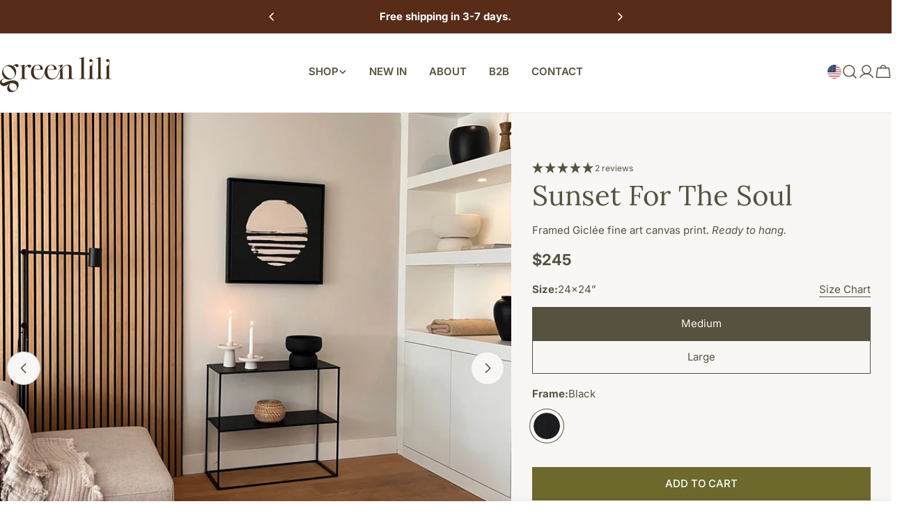

--- FILE ---
content_type: text/html; charset=utf-8
request_url: https://www.greenlili.com/en-us/products/sunset-for-the-soul-framed-canvas-art
body_size: 58345
content:
<!doctype html>
<html
  class="no-js"
  lang="en"
  
>
  <head>
<script src="https://sapi.negate.io/script/v/KzuwLfgfaz/D8FzsKwAA==?shop=green-lili.myshopify.com"></script>
    <meta charset="utf-8">
    <meta http-equiv="X-UA-Compatible" content="IE=edge">
    <meta name="viewport" content="width=device-width,initial-scale=1">
    <meta name="theme-color" content="">
    
    <link rel="canonical" href="https://www.greenlili.com/en-us/products/sunset-for-the-soul-framed-canvas-art">
    <link rel="preconnect" href="https://cdn.shopify.com" crossorigin>

    

    <script type="text/javascript">
    (function(c,l,a,r,i,t,y){
        c[a]=c[a]||function(){(c[a].q=c[a].q||[]).push(arguments)};
        t=l.createElement(r);t.async=1;t.src="https://www.clarity.ms/tag/"+i;
        y=l.getElementsByTagName(r)[0];y.parentNode.insertBefore(t,y);
    })(window, document, "clarity", "script", "sfwrjh9p3r");
    </script><link rel="icon" type="image/png" href="//www.greenlili.com/cdn/shop/files/gl-favicon.png?crop=center&height=32&v=1766086105&width=32"><link rel="preconnect" href="https://fonts.shopifycdn.com" crossorigin><title>Sunset For The Soul Framed Canvas Art | Green Lili</title>

    
      <meta name="description" content="Sunset For The Soul Framed Canvas Art • High-quality oversized framed canvas ✓ Free Shipping ✓ Shop abstract wall art and more!">
    


<meta property="og:site_name" content="Green Lili">
<meta property="og:url" content="https://www.greenlili.com/en-us/products/sunset-for-the-soul-framed-canvas-art">
<meta property="og:title" content="Sunset For The Soul Framed Canvas Art | Green Lili">
<meta property="og:type" content="product">
<meta property="og:description" content="Sunset For The Soul Framed Canvas Art • High-quality oversized framed canvas ✓ Free Shipping ✓ Shop abstract wall art and more!"><meta property="og:image" content="http://www.greenlili.com/cdn/shop/files/green-lili-sunset-for-the-soul-931521751.jpg?v=1767989320">
  <meta property="og:image:secure_url" content="https://www.greenlili.com/cdn/shop/files/green-lili-sunset-for-the-soul-931521751.jpg?v=1767989320">
  <meta property="og:image:width" content="1000">
  <meta property="og:image:height" content="1000"><meta property="og:price:amount" content="245.00">
  <meta property="og:price:currency" content="USD"><meta name="twitter:card" content="summary_large_image">
<meta name="twitter:title" content="Sunset For The Soul Framed Canvas Art | Green Lili">
<meta name="twitter:description" content="Sunset For The Soul Framed Canvas Art • High-quality oversized framed canvas ✓ Free Shipping ✓ Shop abstract wall art and more!">

<style data-shopify>
  @font-face {
  font-family: Inter;
  font-weight: 400;
  font-style: normal;
  font-display: swap;
  src: url("//www.greenlili.com/cdn/fonts/inter/inter_n4.b2a3f24c19b4de56e8871f609e73ca7f6d2e2bb9.woff2") format("woff2"),
       url("//www.greenlili.com/cdn/fonts/inter/inter_n4.af8052d517e0c9ffac7b814872cecc27ae1fa132.woff") format("woff");
}

  @font-face {
  font-family: Inter;
  font-weight: 400;
  font-style: italic;
  font-display: swap;
  src: url("//www.greenlili.com/cdn/fonts/inter/inter_i4.feae1981dda792ab80d117249d9c7e0f1017e5b3.woff2") format("woff2"),
       url("//www.greenlili.com/cdn/fonts/inter/inter_i4.62773b7113d5e5f02c71486623cf828884c85c6e.woff") format("woff");
}

  @font-face {
  font-family: Inter;
  font-weight: 700;
  font-style: normal;
  font-display: swap;
  src: url("//www.greenlili.com/cdn/fonts/inter/inter_n7.02711e6b374660cfc7915d1afc1c204e633421e4.woff2") format("woff2"),
       url("//www.greenlili.com/cdn/fonts/inter/inter_n7.6dab87426f6b8813070abd79972ceaf2f8d3b012.woff") format("woff");
}

  @font-face {
  font-family: Inter;
  font-weight: 700;
  font-style: italic;
  font-display: swap;
  src: url("//www.greenlili.com/cdn/fonts/inter/inter_i7.b377bcd4cc0f160622a22d638ae7e2cd9b86ea4c.woff2") format("woff2"),
       url("//www.greenlili.com/cdn/fonts/inter/inter_i7.7c69a6a34e3bb44fcf6f975857e13b9a9b25beb4.woff") format("woff");
}

  @font-face {
  font-family: Inter;
  font-weight: 700;
  font-style: normal;
  font-display: swap;
  src: url("//www.greenlili.com/cdn/fonts/inter/inter_n7.02711e6b374660cfc7915d1afc1c204e633421e4.woff2") format("woff2"),
       url("//www.greenlili.com/cdn/fonts/inter/inter_n7.6dab87426f6b8813070abd79972ceaf2f8d3b012.woff") format("woff");
}

  @font-face {
  font-family: Inter;
  font-weight: 700;
  font-style: italic;
  font-display: swap;
  src: url("//www.greenlili.com/cdn/fonts/inter/inter_i7.b377bcd4cc0f160622a22d638ae7e2cd9b86ea4c.woff2") format("woff2"),
       url("//www.greenlili.com/cdn/fonts/inter/inter_i7.7c69a6a34e3bb44fcf6f975857e13b9a9b25beb4.woff") format("woff");
}

  @font-face {
  font-family: Inter;
  font-weight: 500;
  font-style: normal;
  font-display: swap;
  src: url("//www.greenlili.com/cdn/fonts/inter/inter_n5.d7101d5e168594dd06f56f290dd759fba5431d97.woff2") format("woff2"),
       url("//www.greenlili.com/cdn/fonts/inter/inter_n5.5332a76bbd27da00474c136abb1ca3cbbf259068.woff") format("woff");
}

  @font-face {
  font-family: Lora;
  font-weight: 400;
  font-style: normal;
  font-display: swap;
  src: url("//www.greenlili.com/cdn/fonts/lora/lora_n4.9a60cb39eff3bfbc472bac5b3c5c4d7c878f0a8d.woff2") format("woff2"),
       url("//www.greenlili.com/cdn/fonts/lora/lora_n4.4d935d2630ceaf34d2e494106075f8d9f1257d25.woff") format("woff");
}

  @font-face {
  font-family: Lora;
  font-weight: 400;
  font-style: italic;
  font-display: swap;
  src: url("//www.greenlili.com/cdn/fonts/lora/lora_i4.a5059b22bd0a7547da84d66d2f523d17d17325d3.woff2") format("woff2"),
       url("//www.greenlili.com/cdn/fonts/lora/lora_i4.cb2d2ab46128fa7f84060d5f92cf3f49dc8181bd.woff") format("woff");
}

@font-face {
            font-family: "Avenir Next LT Pro";
            src: url('//www.greenlili.com/cdn/shop/files/AvenirNextLTPro-UltLt.woff2?v=14738450906199380586') format('woff2');font-weight: 200;font-style: normal;font-display: swap;
          }@font-face {
            font-family: "Avenir Next LT Pro";
            src: url('//www.greenlili.com/cdn/shop/files/AvenirNextLTPro-UltLtIt.woff2?v=11133763833364038220') format('woff2');font-weight: 200;font-style: italic;font-display: swap;
          }@font-face {
            font-family: "Avenir Next LT Pro";
            src: url('//www.greenlili.com/cdn/shop/files/AvenirNextLTPro-Regular.woff2?v=4735472496418520571') format('woff2');font-weight: 400;font-style: normal;font-display: swap;
          }@font-face {
            font-family: "Avenir Next LT Pro";
            src: url('//www.greenlili.com/cdn/shop/files/AvenirNextLTPro-It.woff2?v=12868563938703236920') format('woff2');font-weight: 400;font-style: italic;font-display: swap;
          }@font-face {
            font-family: "Avenir Next LT Pro";
            src: url('//www.greenlili.com/cdn/shop/files/AvenirNextLTPro-Medium.woff2?v=579118281924165940') format('woff2');font-weight: 500;font-style: normal;font-display: swap;
          }@font-face {
            font-family: "Avenir Next LT Pro";
            src: url('//www.greenlili.com/cdn/shop/files/AvenirNextLTPro-MediumIt.woff2?v=17823555473244339511') format('woff2');font-weight: 500;font-style: italic;font-display: swap;
          }@font-face {
            font-family: "Avenir Next LT Pro";
            src: url('//www.greenlili.com/cdn/shop/files/AvenirNextLTPro-Demi.woff2?v=7707098380647178495') format('woff2');font-weight: 600;font-style: normal;font-display: swap;
          }@font-face {
            font-family: "Avenir Next LT Pro";
            src: url('//www.greenlili.com/cdn/shop/files/AvenirNextLTPro-DemiIt.woff2?v=12898221716165977838') format('woff2');font-weight: 600;font-style: italic;font-display: swap;
          }@font-face {
            font-family: "Avenir Next LT Pro";
            src: url('//www.greenlili.com/cdn/shop/files/AvenirNextLTPro-Bold.woff2?v=2080743269155715715') format('woff2');font-weight: 700;font-style: normal;font-display: swap;
          }@font-face {
            font-family: "Avenir Next LT Pro";
            src: url('//www.greenlili.com/cdn/shop/files/AvenirNextLTPro-BoldIt.woff2?v=16226529638844230768') format('woff2');font-weight: 700;font-style: italic;font-display: swap;
          }@font-face {
            font-family: "Avenir Next LT Pro";
            src: url('//www.greenlili.com/cdn/shop/files/AvenirNextLTPro-Heavy.woff2?v=5775604142386742622') format('woff2');font-weight: 800;font-style: normal;font-display: swap;
          }@font-face {
            font-family: "Avenir Next LT Pro";
            src: url('//www.greenlili.com/cdn/shop/files/AvenirNextLTPro-HeavyIt.woff2?v=15867925597048276918') format('woff2');font-weight: 800;font-style: italic;font-display: swap;
          }@font-face {
            font-family: "Domaine Display";
            src: url('//www.greenlili.com/cdn/shop/files/domaine-display-regular.woff2?v=13840644914692775103') format('woff2');font-weight: 400;font-style: normal;font-display: swap;
          }@font-face {
            font-family: "Domaine Display";
            src: url('//www.greenlili.com/cdn/shop/files/domaine-display-regular-italic.woff2?v=9828466785609373015') format('woff2');font-weight: 400;font-style: italic;font-display: swap;
          }@font-face {
            font-family: "Domaine Display";
            src: url('//www.greenlili.com/cdn/shop/files/domaine-display-medium.woff2?v=17129206043265926143') format('woff2');font-weight: 500;font-style: normal;font-display: swap;
          }@font-face {
            font-family: "Domaine Display";
            src: url('//www.greenlili.com/cdn/shop/files/domaine-display-medium-italic.woff2?v=13337473110174562792') format('woff2');font-weight: 500;font-style: italic;font-display: swap;
          }@font-face {
            font-family: "Domaine Display";
            src: url('//www.greenlili.com/cdn/shop/files/domaine-display-semibold.woff2?v=8342124922412023521') format('woff2');font-weight: 600;font-style: normal;font-display: swap;
          }@font-face {
            font-family: "Domaine Display";
            src: url('//www.greenlili.com/cdn/shop/files/domaine-display-semibold-italic.woff2?v=13652746322873951209') format('woff2');font-weight: 600;font-style: italic;font-display: swap;
          }@font-face {
            font-family: "Domaine Display";
            src: url('//www.greenlili.com/cdn/shop/files/domaine-display-bold.woff2?v=2994112816531695538') format('woff2');font-weight: 700;font-style: normal;font-display: swap;
          }@font-face {
            font-family: "Domaine Display";
            src: url('//www.greenlili.com/cdn/shop/files/domaine-display-bold-italic.woff2?v=17524360309323810660') format('woff2');font-weight: 700;font-style: italic;font-display: swap;
          }@font-face {
            font-family: "Domaine Display";
            src: url('//www.greenlili.com/cdn/shop/files/domaine-display-extrabold.woff2?v=2888131853265421996') format('woff2');font-weight: 800;font-style: normal;font-display: swap;
          }@font-face {
            font-family: "Domaine Display";
            src: url('//www.greenlili.com/cdn/shop/files/domaine-display-extrabold-italic.woff2?v=13283353593243140599') format('woff2');font-weight: 800;font-style: italic;font-display: swap;
          }@font-face {
            font-family: "Domaine Display";
            src: url('//www.greenlili.com/cdn/shop/files/domaine-display-black.woff2?v=5836325409869506246') format('woff2');font-weight: 900;font-style: normal;font-display: swap;
          }@font-face {
            font-family: "Domaine Display";
            src: url('//www.greenlili.com/cdn/shop/files/domaine-display-black-italic.woff2?v=15942494121330331518') format('woff2');font-weight: 900;font-style: italic;font-display: swap;
          }@font-face {
  font-family: Inter;
  font-weight: 500;
  font-style: normal;
  font-display: swap;
  src: url("//www.greenlili.com/cdn/fonts/inter/inter_n5.d7101d5e168594dd06f56f290dd759fba5431d97.woff2") format("woff2"),
       url("//www.greenlili.com/cdn/fonts/inter/inter_n5.5332a76bbd27da00474c136abb1ca3cbbf259068.woff") format("woff");
}
@font-face {
  font-family: Inter;
  font-weight: 500;
  font-style: normal;
  font-display: swap;
  src: url("//www.greenlili.com/cdn/fonts/inter/inter_n5.d7101d5e168594dd06f56f290dd759fba5431d97.woff2") format("woff2"),
       url("//www.greenlili.com/cdn/fonts/inter/inter_n5.5332a76bbd27da00474c136abb1ca3cbbf259068.woff") format("woff");
}
@font-face {
  font-family: Inter;
  font-weight: 500;
  font-style: normal;
  font-display: swap;
  src: url("//www.greenlili.com/cdn/fonts/inter/inter_n5.d7101d5e168594dd06f56f290dd759fba5431d97.woff2") format("woff2"),
       url("//www.greenlili.com/cdn/fonts/inter/inter_n5.5332a76bbd27da00474c136abb1ca3cbbf259068.woff") format("woff");
}
@font-face {
  font-family: Inter;
  font-weight: 600;
  font-style: normal;
  font-display: swap;
  src: url("//www.greenlili.com/cdn/fonts/inter/inter_n6.771af0474a71b3797eb38f3487d6fb79d43b6877.woff2") format("woff2"),
       url("//www.greenlili.com/cdn/fonts/inter/inter_n6.88c903d8f9e157d48b73b7777d0642925bcecde7.woff") format("woff");
}


  
    :root,
.color-scheme-1 {
      --color-background: 255,255,255;
      --color-secondary-background: 246,242,238;
      --color-primary: 214,58,47;
      --color-text-heading: 86,82,63;
      --color-foreground: 86,82,63;
      --color-border: 237,237,237;
      --color-button: 86,82,63;
      --color-button-text: 255,255,255;
      --color-secondary-button: 255,255,255;
      --color-secondary-button-border: 197,194,190;
      --color-secondary-button-text: 0,0,0;
      --color-button-hover-background: 0,0,0;
      --color-button-hover-text: 255,255,255;
      --color-button-before: #333333;
      --color-field: 245,245,245;
      --color-field-text: 0,0,0;
      --color-link: 86,82,63;
      --color-link-hover: 86,82,63;
      --color-product-price-sale: 214,58,47;
      --color-foreground-lighten-60: #9a978c;
      --color-foreground-lighten-19: #dfdedb;
    }
    @media (min-width: 768px) {
      body .desktop-color-scheme-1 {
        --color-background: 255,255,255;
      --color-secondary-background: 246,242,238;
      --color-primary: 214,58,47;
      --color-text-heading: 86,82,63;
      --color-foreground: 86,82,63;
      --color-border: 237,237,237;
      --color-button: 86,82,63;
      --color-button-text: 255,255,255;
      --color-secondary-button: 255,255,255;
      --color-secondary-button-border: 197,194,190;
      --color-secondary-button-text: 0,0,0;
      --color-button-hover-background: 0,0,0;
      --color-button-hover-text: 255,255,255;
      --color-button-before: #333333;
      --color-field: 245,245,245;
      --color-field-text: 0,0,0;
      --color-link: 86,82,63;
      --color-link-hover: 86,82,63;
      --color-product-price-sale: 214,58,47;
      --color-foreground-lighten-60: #9a978c;
      --color-foreground-lighten-19: #dfdedb;
        color: rgb(var(--color-foreground));
        background-color: rgb(var(--color-background));
      }
    }
    @media (max-width: 767px) {
      body .mobile-color-scheme-1 {
        --color-background: 255,255,255;
      --color-secondary-background: 246,242,238;
      --color-primary: 214,58,47;
      --color-text-heading: 86,82,63;
      --color-foreground: 86,82,63;
      --color-border: 237,237,237;
      --color-button: 86,82,63;
      --color-button-text: 255,255,255;
      --color-secondary-button: 255,255,255;
      --color-secondary-button-border: 197,194,190;
      --color-secondary-button-text: 0,0,0;
      --color-button-hover-background: 0,0,0;
      --color-button-hover-text: 255,255,255;
      --color-button-before: #333333;
      --color-field: 245,245,245;
      --color-field-text: 0,0,0;
      --color-link: 86,82,63;
      --color-link-hover: 86,82,63;
      --color-product-price-sale: 214,58,47;
      --color-foreground-lighten-60: #9a978c;
      --color-foreground-lighten-19: #dfdedb;
        color: rgb(var(--color-foreground));
        background-color: rgb(var(--color-background));
      }
    }
  
    
.color-scheme-2 {
      --color-background: 109,76,53;
      --color-secondary-background: 246,242,238;
      --color-primary: 214,58,47;
      --color-text-heading: 255,255,255;
      --color-foreground: 255,255,255;
      --color-border: 198,191,177;
      --color-button: 246,242,238;
      --color-button-text: 0,0,0;
      --color-secondary-button: 110,51,26;
      --color-secondary-button-border: 139,92,72;
      --color-secondary-button-text: 255,255,255;
      --color-button-hover-background: 246,242,238;
      --color-button-hover-text: 0,0,0;
      --color-button-before: #ffffff;
      --color-field: 255,255,255;
      --color-field-text: 0,0,0;
      --color-link: 255,255,255;
      --color-link-hover: 255,255,255;
      --color-product-price-sale: 214,58,47;
      --color-foreground-lighten-60: #c5b7ae;
      --color-foreground-lighten-19: #896e5b;
    }
    @media (min-width: 768px) {
      body .desktop-color-scheme-2 {
        --color-background: 109,76,53;
      --color-secondary-background: 246,242,238;
      --color-primary: 214,58,47;
      --color-text-heading: 255,255,255;
      --color-foreground: 255,255,255;
      --color-border: 198,191,177;
      --color-button: 246,242,238;
      --color-button-text: 0,0,0;
      --color-secondary-button: 110,51,26;
      --color-secondary-button-border: 139,92,72;
      --color-secondary-button-text: 255,255,255;
      --color-button-hover-background: 246,242,238;
      --color-button-hover-text: 0,0,0;
      --color-button-before: #ffffff;
      --color-field: 255,255,255;
      --color-field-text: 0,0,0;
      --color-link: 255,255,255;
      --color-link-hover: 255,255,255;
      --color-product-price-sale: 214,58,47;
      --color-foreground-lighten-60: #c5b7ae;
      --color-foreground-lighten-19: #896e5b;
        color: rgb(var(--color-foreground));
        background-color: rgb(var(--color-background));
      }
    }
    @media (max-width: 767px) {
      body .mobile-color-scheme-2 {
        --color-background: 109,76,53;
      --color-secondary-background: 246,242,238;
      --color-primary: 214,58,47;
      --color-text-heading: 255,255,255;
      --color-foreground: 255,255,255;
      --color-border: 198,191,177;
      --color-button: 246,242,238;
      --color-button-text: 0,0,0;
      --color-secondary-button: 110,51,26;
      --color-secondary-button-border: 139,92,72;
      --color-secondary-button-text: 255,255,255;
      --color-button-hover-background: 246,242,238;
      --color-button-hover-text: 0,0,0;
      --color-button-before: #ffffff;
      --color-field: 255,255,255;
      --color-field-text: 0,0,0;
      --color-link: 255,255,255;
      --color-link-hover: 255,255,255;
      --color-product-price-sale: 214,58,47;
      --color-foreground-lighten-60: #c5b7ae;
      --color-foreground-lighten-19: #896e5b;
        color: rgb(var(--color-foreground));
        background-color: rgb(var(--color-background));
      }
    }
  
    
.color-scheme-3 {
      --color-background: 249,247,245;
      --color-secondary-background: 249,247,245;
      --color-primary: 86,82,63;
      --color-text-heading: 86,82,63;
      --color-foreground: 86,82,63;
      --color-border: 230,230,230;
      --color-button: 109,104,44;
      --color-button-text: 255,255,255;
      --color-secondary-button: 246,242,238;
      --color-secondary-button-border: 209,206,202;
      --color-secondary-button-text: 0,0,0;
      --color-button-hover-background: 63,47,31;
      --color-button-hover-text: 255,255,255;
      --color-button-before: #836241;
      --color-field: 255,255,255;
      --color-field-text: 0,0,0;
      --color-link: 86,82,63;
      --color-link-hover: 86,82,63;
      --color-product-price-sale: 214,58,47;
      --color-foreground-lighten-60: #979488;
      --color-foreground-lighten-19: #dad8d2;
    }
    @media (min-width: 768px) {
      body .desktop-color-scheme-3 {
        --color-background: 249,247,245;
      --color-secondary-background: 249,247,245;
      --color-primary: 86,82,63;
      --color-text-heading: 86,82,63;
      --color-foreground: 86,82,63;
      --color-border: 230,230,230;
      --color-button: 109,104,44;
      --color-button-text: 255,255,255;
      --color-secondary-button: 246,242,238;
      --color-secondary-button-border: 209,206,202;
      --color-secondary-button-text: 0,0,0;
      --color-button-hover-background: 63,47,31;
      --color-button-hover-text: 255,255,255;
      --color-button-before: #836241;
      --color-field: 255,255,255;
      --color-field-text: 0,0,0;
      --color-link: 86,82,63;
      --color-link-hover: 86,82,63;
      --color-product-price-sale: 214,58,47;
      --color-foreground-lighten-60: #979488;
      --color-foreground-lighten-19: #dad8d2;
        color: rgb(var(--color-foreground));
        background-color: rgb(var(--color-background));
      }
    }
    @media (max-width: 767px) {
      body .mobile-color-scheme-3 {
        --color-background: 249,247,245;
      --color-secondary-background: 249,247,245;
      --color-primary: 86,82,63;
      --color-text-heading: 86,82,63;
      --color-foreground: 86,82,63;
      --color-border: 230,230,230;
      --color-button: 109,104,44;
      --color-button-text: 255,255,255;
      --color-secondary-button: 246,242,238;
      --color-secondary-button-border: 209,206,202;
      --color-secondary-button-text: 0,0,0;
      --color-button-hover-background: 63,47,31;
      --color-button-hover-text: 255,255,255;
      --color-button-before: #836241;
      --color-field: 255,255,255;
      --color-field-text: 0,0,0;
      --color-link: 86,82,63;
      --color-link-hover: 86,82,63;
      --color-product-price-sale: 214,58,47;
      --color-foreground-lighten-60: #979488;
      --color-foreground-lighten-19: #dad8d2;
        color: rgb(var(--color-foreground));
        background-color: rgb(var(--color-background));
      }
    }
  
    
.color-scheme-4 {
      --color-background: 245,245,245;
      --color-secondary-background: 230,230,230;
      --color-primary: 214,58,47;
      --color-text-heading: 0,0,0;
      --color-foreground: 0,0,0;
      --color-border: 247,247,247;
      --color-button: 255,255,255;
      --color-button-text: 0,0,0;
      --color-secondary-button: 0,0,0;
      --color-secondary-button-border: 0,0,0;
      --color-secondary-button-text: 255,255,255;
      --color-button-hover-background: 0,0,0;
      --color-button-hover-text: 255,255,255;
      --color-button-before: #333333;
      --color-field: 255,255,255;
      --color-field-text: 0,0,0;
      --color-link: 0,0,0;
      --color-link-hover: 0,0,0;
      --color-product-price-sale: 214,58,47;
      --color-foreground-lighten-60: #626262;
      --color-foreground-lighten-19: #c6c6c6;
    }
    @media (min-width: 768px) {
      body .desktop-color-scheme-4 {
        --color-background: 245,245,245;
      --color-secondary-background: 230,230,230;
      --color-primary: 214,58,47;
      --color-text-heading: 0,0,0;
      --color-foreground: 0,0,0;
      --color-border: 247,247,247;
      --color-button: 255,255,255;
      --color-button-text: 0,0,0;
      --color-secondary-button: 0,0,0;
      --color-secondary-button-border: 0,0,0;
      --color-secondary-button-text: 255,255,255;
      --color-button-hover-background: 0,0,0;
      --color-button-hover-text: 255,255,255;
      --color-button-before: #333333;
      --color-field: 255,255,255;
      --color-field-text: 0,0,0;
      --color-link: 0,0,0;
      --color-link-hover: 0,0,0;
      --color-product-price-sale: 214,58,47;
      --color-foreground-lighten-60: #626262;
      --color-foreground-lighten-19: #c6c6c6;
        color: rgb(var(--color-foreground));
        background-color: rgb(var(--color-background));
      }
    }
    @media (max-width: 767px) {
      body .mobile-color-scheme-4 {
        --color-background: 245,245,245;
      --color-secondary-background: 230,230,230;
      --color-primary: 214,58,47;
      --color-text-heading: 0,0,0;
      --color-foreground: 0,0,0;
      --color-border: 247,247,247;
      --color-button: 255,255,255;
      --color-button-text: 0,0,0;
      --color-secondary-button: 0,0,0;
      --color-secondary-button-border: 0,0,0;
      --color-secondary-button-text: 255,255,255;
      --color-button-hover-background: 0,0,0;
      --color-button-hover-text: 255,255,255;
      --color-button-before: #333333;
      --color-field: 255,255,255;
      --color-field-text: 0,0,0;
      --color-link: 0,0,0;
      --color-link-hover: 0,0,0;
      --color-product-price-sale: 214,58,47;
      --color-foreground-lighten-60: #626262;
      --color-foreground-lighten-19: #c6c6c6;
        color: rgb(var(--color-foreground));
        background-color: rgb(var(--color-background));
      }
    }
  
    
.color-scheme-inverse {
      --color-background: 0,0,0;
      --color-secondary-background: 0,0,0;
      --color-primary: 214,58,47;
      --color-text-heading: 255,255,255;
      --color-foreground: 255,255,255;
      --color-border: 255,255,255;
      --color-button: 255,255,255;
      --color-button-text: 0,0,0;
      --color-secondary-button: 0,0,0;
      --color-secondary-button-border: 255,255,255;
      --color-secondary-button-text: 255,255,255;
      --color-button-hover-background: 255,255,255;
      --color-button-hover-text: 0,0,0;
      --color-button-before: #ffffff;
      --color-field: 255,255,255;
      --color-field-text: 0,0,0;
      --color-link: 255,255,255;
      --color-link-hover: 255,255,255;
      --color-product-price-sale: 214,58,47;
      --color-foreground-lighten-60: #999999;
      --color-foreground-lighten-19: #303030;
    }
    @media (min-width: 768px) {
      body .desktop-color-scheme-inverse {
        --color-background: 0,0,0;
      --color-secondary-background: 0,0,0;
      --color-primary: 214,58,47;
      --color-text-heading: 255,255,255;
      --color-foreground: 255,255,255;
      --color-border: 255,255,255;
      --color-button: 255,255,255;
      --color-button-text: 0,0,0;
      --color-secondary-button: 0,0,0;
      --color-secondary-button-border: 255,255,255;
      --color-secondary-button-text: 255,255,255;
      --color-button-hover-background: 255,255,255;
      --color-button-hover-text: 0,0,0;
      --color-button-before: #ffffff;
      --color-field: 255,255,255;
      --color-field-text: 0,0,0;
      --color-link: 255,255,255;
      --color-link-hover: 255,255,255;
      --color-product-price-sale: 214,58,47;
      --color-foreground-lighten-60: #999999;
      --color-foreground-lighten-19: #303030;
        color: rgb(var(--color-foreground));
        background-color: rgb(var(--color-background));
      }
    }
    @media (max-width: 767px) {
      body .mobile-color-scheme-inverse {
        --color-background: 0,0,0;
      --color-secondary-background: 0,0,0;
      --color-primary: 214,58,47;
      --color-text-heading: 255,255,255;
      --color-foreground: 255,255,255;
      --color-border: 255,255,255;
      --color-button: 255,255,255;
      --color-button-text: 0,0,0;
      --color-secondary-button: 0,0,0;
      --color-secondary-button-border: 255,255,255;
      --color-secondary-button-text: 255,255,255;
      --color-button-hover-background: 255,255,255;
      --color-button-hover-text: 0,0,0;
      --color-button-before: #ffffff;
      --color-field: 255,255,255;
      --color-field-text: 0,0,0;
      --color-link: 255,255,255;
      --color-link-hover: 255,255,255;
      --color-product-price-sale: 214,58,47;
      --color-foreground-lighten-60: #999999;
      --color-foreground-lighten-19: #303030;
        color: rgb(var(--color-foreground));
        background-color: rgb(var(--color-background));
      }
    }
  
    
.color-scheme-6 {
      --color-background: 88,44,25;
      --color-secondary-background: 88,44,25;
      --color-primary: 214,58,47;
      --color-text-heading: 255,255,255;
      --color-foreground: 255,255,255;
      --color-border: 246,242,238;
      --color-button: 246,242,238;
      --color-button-text: 0,0,0;
      --color-secondary-button: 88,44,25;
      --color-secondary-button-border: 255,255,255;
      --color-secondary-button-text: 255,255,255;
      --color-button-hover-background: 0,0,0;
      --color-button-hover-text: 255,255,255;
      --color-button-before: #333333;
      --color-field: 255,255,255;
      --color-field-text: 0,0,0;
      --color-link: 255,255,255;
      --color-link-hover: 255,255,255;
      --color-product-price-sale: 214,58,47;
      --color-foreground-lighten-60: #bcaba3;
      --color-foreground-lighten-19: #785445;
    }
    @media (min-width: 768px) {
      body .desktop-color-scheme-6 {
        --color-background: 88,44,25;
      --color-secondary-background: 88,44,25;
      --color-primary: 214,58,47;
      --color-text-heading: 255,255,255;
      --color-foreground: 255,255,255;
      --color-border: 246,242,238;
      --color-button: 246,242,238;
      --color-button-text: 0,0,0;
      --color-secondary-button: 88,44,25;
      --color-secondary-button-border: 255,255,255;
      --color-secondary-button-text: 255,255,255;
      --color-button-hover-background: 0,0,0;
      --color-button-hover-text: 255,255,255;
      --color-button-before: #333333;
      --color-field: 255,255,255;
      --color-field-text: 0,0,0;
      --color-link: 255,255,255;
      --color-link-hover: 255,255,255;
      --color-product-price-sale: 214,58,47;
      --color-foreground-lighten-60: #bcaba3;
      --color-foreground-lighten-19: #785445;
        color: rgb(var(--color-foreground));
        background-color: rgb(var(--color-background));
      }
    }
    @media (max-width: 767px) {
      body .mobile-color-scheme-6 {
        --color-background: 88,44,25;
      --color-secondary-background: 88,44,25;
      --color-primary: 214,58,47;
      --color-text-heading: 255,255,255;
      --color-foreground: 255,255,255;
      --color-border: 246,242,238;
      --color-button: 246,242,238;
      --color-button-text: 0,0,0;
      --color-secondary-button: 88,44,25;
      --color-secondary-button-border: 255,255,255;
      --color-secondary-button-text: 255,255,255;
      --color-button-hover-background: 0,0,0;
      --color-button-hover-text: 255,255,255;
      --color-button-before: #333333;
      --color-field: 255,255,255;
      --color-field-text: 0,0,0;
      --color-link: 255,255,255;
      --color-link-hover: 255,255,255;
      --color-product-price-sale: 214,58,47;
      --color-foreground-lighten-60: #bcaba3;
      --color-foreground-lighten-19: #785445;
        color: rgb(var(--color-foreground));
        background-color: rgb(var(--color-background));
      }
    }
  
    
.color-scheme-7 {
      --color-background: 0,0,0;
      --color-secondary-background: 0,0,0;
      --color-primary: 231,255,161;
      --color-text-heading: 255,255,255;
      --color-foreground: 255,255,255;
      --color-border: 230,230,230;
      --color-button: 255,255,255;
      --color-button-text: 0,0,0;
      --color-secondary-button: 0,0,0;
      --color-secondary-button-border: 255,255,255;
      --color-secondary-button-text: 255,255,255;
      --color-button-hover-background: 255,255,255;
      --color-button-hover-text: 0,0,0;
      --color-button-before: #ffffff;
      --color-field: 255,255,255;
      --color-field-text: 0,0,0;
      --color-link: 255,255,255;
      --color-link-hover: 255,255,255;
      --color-product-price-sale: 214,58,47;
      --color-foreground-lighten-60: #999999;
      --color-foreground-lighten-19: #303030;
    }
    @media (min-width: 768px) {
      body .desktop-color-scheme-7 {
        --color-background: 0,0,0;
      --color-secondary-background: 0,0,0;
      --color-primary: 231,255,161;
      --color-text-heading: 255,255,255;
      --color-foreground: 255,255,255;
      --color-border: 230,230,230;
      --color-button: 255,255,255;
      --color-button-text: 0,0,0;
      --color-secondary-button: 0,0,0;
      --color-secondary-button-border: 255,255,255;
      --color-secondary-button-text: 255,255,255;
      --color-button-hover-background: 255,255,255;
      --color-button-hover-text: 0,0,0;
      --color-button-before: #ffffff;
      --color-field: 255,255,255;
      --color-field-text: 0,0,0;
      --color-link: 255,255,255;
      --color-link-hover: 255,255,255;
      --color-product-price-sale: 214,58,47;
      --color-foreground-lighten-60: #999999;
      --color-foreground-lighten-19: #303030;
        color: rgb(var(--color-foreground));
        background-color: rgb(var(--color-background));
      }
    }
    @media (max-width: 767px) {
      body .mobile-color-scheme-7 {
        --color-background: 0,0,0;
      --color-secondary-background: 0,0,0;
      --color-primary: 231,255,161;
      --color-text-heading: 255,255,255;
      --color-foreground: 255,255,255;
      --color-border: 230,230,230;
      --color-button: 255,255,255;
      --color-button-text: 0,0,0;
      --color-secondary-button: 0,0,0;
      --color-secondary-button-border: 255,255,255;
      --color-secondary-button-text: 255,255,255;
      --color-button-hover-background: 255,255,255;
      --color-button-hover-text: 0,0,0;
      --color-button-before: #ffffff;
      --color-field: 255,255,255;
      --color-field-text: 0,0,0;
      --color-link: 255,255,255;
      --color-link-hover: 255,255,255;
      --color-product-price-sale: 214,58,47;
      --color-foreground-lighten-60: #999999;
      --color-foreground-lighten-19: #303030;
        color: rgb(var(--color-foreground));
        background-color: rgb(var(--color-background));
      }
    }
  
    
.color-scheme-8 {
      --color-background: 255,255,255;
      --color-secondary-background: 255,255,255;
      --color-primary: 214,58,47;
      --color-text-heading: 0,0,0;
      --color-foreground: 0,0,0;
      --color-border: 230,230,230;
      --color-button: 0,0,0;
      --color-button-text: 255,255,255;
      --color-secondary-button: 255,255,255;
      --color-secondary-button-border: 255,255,255;
      --color-secondary-button-text: 255,255,255;
      --color-button-hover-background: 255,255,255;
      --color-button-hover-text: 0,0,0;
      --color-button-before: #ffffff;
      --color-field: 245,245,245;
      --color-field-text: 0,0,0;
      --color-link: 0,0,0;
      --color-link-hover: 0,0,0;
      --color-product-price-sale: 214,58,47;
      --color-foreground-lighten-60: #666666;
      --color-foreground-lighten-19: #cfcfcf;
    }
    @media (min-width: 768px) {
      body .desktop-color-scheme-8 {
        --color-background: 255,255,255;
      --color-secondary-background: 255,255,255;
      --color-primary: 214,58,47;
      --color-text-heading: 0,0,0;
      --color-foreground: 0,0,0;
      --color-border: 230,230,230;
      --color-button: 0,0,0;
      --color-button-text: 255,255,255;
      --color-secondary-button: 255,255,255;
      --color-secondary-button-border: 255,255,255;
      --color-secondary-button-text: 255,255,255;
      --color-button-hover-background: 255,255,255;
      --color-button-hover-text: 0,0,0;
      --color-button-before: #ffffff;
      --color-field: 245,245,245;
      --color-field-text: 0,0,0;
      --color-link: 0,0,0;
      --color-link-hover: 0,0,0;
      --color-product-price-sale: 214,58,47;
      --color-foreground-lighten-60: #666666;
      --color-foreground-lighten-19: #cfcfcf;
        color: rgb(var(--color-foreground));
        background-color: rgb(var(--color-background));
      }
    }
    @media (max-width: 767px) {
      body .mobile-color-scheme-8 {
        --color-background: 255,255,255;
      --color-secondary-background: 255,255,255;
      --color-primary: 214,58,47;
      --color-text-heading: 0,0,0;
      --color-foreground: 0,0,0;
      --color-border: 230,230,230;
      --color-button: 0,0,0;
      --color-button-text: 255,255,255;
      --color-secondary-button: 255,255,255;
      --color-secondary-button-border: 255,255,255;
      --color-secondary-button-text: 255,255,255;
      --color-button-hover-background: 255,255,255;
      --color-button-hover-text: 0,0,0;
      --color-button-before: #ffffff;
      --color-field: 245,245,245;
      --color-field-text: 0,0,0;
      --color-link: 0,0,0;
      --color-link-hover: 0,0,0;
      --color-product-price-sale: 214,58,47;
      --color-foreground-lighten-60: #666666;
      --color-foreground-lighten-19: #cfcfcf;
        color: rgb(var(--color-foreground));
        background-color: rgb(var(--color-background));
      }
    }
  
    
.color-scheme-9 {
      --color-background: 255,255,255;
      --color-secondary-background: 245,245,245;
      --color-primary: 214,58,47;
      --color-text-heading: 0,0,0;
      --color-foreground: 0,0,0;
      --color-border: 237,237,237;
      --color-button: 0,0,0;
      --color-button-text: 255,255,255;
      --color-secondary-button: 255,255,255;
      --color-secondary-button-border: 204,204,204;
      --color-secondary-button-text: 0,0,0;
      --color-button-hover-background: 0,0,0;
      --color-button-hover-text: 255,255,255;
      --color-button-before: #333333;
      --color-field: 245,245,245;
      --color-field-text: 0,0,0;
      --color-link: 0,0,0;
      --color-link-hover: 0,0,0;
      --color-product-price-sale: 214,58,47;
      --color-foreground-lighten-60: #666666;
      --color-foreground-lighten-19: #cfcfcf;
    }
    @media (min-width: 768px) {
      body .desktop-color-scheme-9 {
        --color-background: 255,255,255;
      --color-secondary-background: 245,245,245;
      --color-primary: 214,58,47;
      --color-text-heading: 0,0,0;
      --color-foreground: 0,0,0;
      --color-border: 237,237,237;
      --color-button: 0,0,0;
      --color-button-text: 255,255,255;
      --color-secondary-button: 255,255,255;
      --color-secondary-button-border: 204,204,204;
      --color-secondary-button-text: 0,0,0;
      --color-button-hover-background: 0,0,0;
      --color-button-hover-text: 255,255,255;
      --color-button-before: #333333;
      --color-field: 245,245,245;
      --color-field-text: 0,0,0;
      --color-link: 0,0,0;
      --color-link-hover: 0,0,0;
      --color-product-price-sale: 214,58,47;
      --color-foreground-lighten-60: #666666;
      --color-foreground-lighten-19: #cfcfcf;
        color: rgb(var(--color-foreground));
        background-color: rgb(var(--color-background));
      }
    }
    @media (max-width: 767px) {
      body .mobile-color-scheme-9 {
        --color-background: 255,255,255;
      --color-secondary-background: 245,245,245;
      --color-primary: 214,58,47;
      --color-text-heading: 0,0,0;
      --color-foreground: 0,0,0;
      --color-border: 237,237,237;
      --color-button: 0,0,0;
      --color-button-text: 255,255,255;
      --color-secondary-button: 255,255,255;
      --color-secondary-button-border: 204,204,204;
      --color-secondary-button-text: 0,0,0;
      --color-button-hover-background: 0,0,0;
      --color-button-hover-text: 255,255,255;
      --color-button-before: #333333;
      --color-field: 245,245,245;
      --color-field-text: 0,0,0;
      --color-link: 0,0,0;
      --color-link-hover: 0,0,0;
      --color-product-price-sale: 214,58,47;
      --color-foreground-lighten-60: #666666;
      --color-foreground-lighten-19: #cfcfcf;
        color: rgb(var(--color-foreground));
        background-color: rgb(var(--color-background));
      }
    }
  
    
.color-scheme-10 {
      --color-background: 0,0,0;
      --color-secondary-background: 0,0,0;
      --color-primary: 255,255,255;
      --color-text-heading: 255,255,255;
      --color-foreground: 255,255,255;
      --color-border: 230,230,230;
      --color-button: 255,255,255;
      --color-button-text: 0,0,0;
      --color-secondary-button: 0,0,0;
      --color-secondary-button-border: 255,255,255;
      --color-secondary-button-text: 255,255,255;
      --color-button-hover-background: 0,0,0;
      --color-button-hover-text: 255,255,255;
      --color-button-before: #333333;
      --color-field: 245,245,245;
      --color-field-text: 0,0,0;
      --color-link: 255,255,255;
      --color-link-hover: 255,255,255;
      --color-product-price-sale: 214,58,47;
      --color-foreground-lighten-60: #999999;
      --color-foreground-lighten-19: #303030;
    }
    @media (min-width: 768px) {
      body .desktop-color-scheme-10 {
        --color-background: 0,0,0;
      --color-secondary-background: 0,0,0;
      --color-primary: 255,255,255;
      --color-text-heading: 255,255,255;
      --color-foreground: 255,255,255;
      --color-border: 230,230,230;
      --color-button: 255,255,255;
      --color-button-text: 0,0,0;
      --color-secondary-button: 0,0,0;
      --color-secondary-button-border: 255,255,255;
      --color-secondary-button-text: 255,255,255;
      --color-button-hover-background: 0,0,0;
      --color-button-hover-text: 255,255,255;
      --color-button-before: #333333;
      --color-field: 245,245,245;
      --color-field-text: 0,0,0;
      --color-link: 255,255,255;
      --color-link-hover: 255,255,255;
      --color-product-price-sale: 214,58,47;
      --color-foreground-lighten-60: #999999;
      --color-foreground-lighten-19: #303030;
        color: rgb(var(--color-foreground));
        background-color: rgb(var(--color-background));
      }
    }
    @media (max-width: 767px) {
      body .mobile-color-scheme-10 {
        --color-background: 0,0,0;
      --color-secondary-background: 0,0,0;
      --color-primary: 255,255,255;
      --color-text-heading: 255,255,255;
      --color-foreground: 255,255,255;
      --color-border: 230,230,230;
      --color-button: 255,255,255;
      --color-button-text: 0,0,0;
      --color-secondary-button: 0,0,0;
      --color-secondary-button-border: 255,255,255;
      --color-secondary-button-text: 255,255,255;
      --color-button-hover-background: 0,0,0;
      --color-button-hover-text: 255,255,255;
      --color-button-before: #333333;
      --color-field: 245,245,245;
      --color-field-text: 0,0,0;
      --color-link: 255,255,255;
      --color-link-hover: 255,255,255;
      --color-product-price-sale: 214,58,47;
      --color-foreground-lighten-60: #999999;
      --color-foreground-lighten-19: #303030;
        color: rgb(var(--color-foreground));
        background-color: rgb(var(--color-background));
      }
    }
  
    
.color-scheme-11 {
      --color-background: 246,242,238;
      --color-secondary-background: 246,242,238;
      --color-primary: 214,58,47;
      --color-text-heading: 0,0,0;
      --color-foreground: 0,0,0;
      --color-border: 255,255,255;
      --color-button: 0,0,0;
      --color-button-text: 255,255,255;
      --color-secondary-button: 233,233,233;
      --color-secondary-button-border: 233,233,233;
      --color-secondary-button-text: 0,0,0;
      --color-button-hover-background: 0,0,0;
      --color-button-hover-text: 255,255,255;
      --color-button-before: #333333;
      --color-field: 246,242,238;
      --color-field-text: 0,0,0;
      --color-link: 0,0,0;
      --color-link-hover: 0,0,0;
      --color-product-price-sale: 214,58,47;
      --color-foreground-lighten-60: #62615f;
      --color-foreground-lighten-19: #c7c4c1;
    }
    @media (min-width: 768px) {
      body .desktop-color-scheme-11 {
        --color-background: 246,242,238;
      --color-secondary-background: 246,242,238;
      --color-primary: 214,58,47;
      --color-text-heading: 0,0,0;
      --color-foreground: 0,0,0;
      --color-border: 255,255,255;
      --color-button: 0,0,0;
      --color-button-text: 255,255,255;
      --color-secondary-button: 233,233,233;
      --color-secondary-button-border: 233,233,233;
      --color-secondary-button-text: 0,0,0;
      --color-button-hover-background: 0,0,0;
      --color-button-hover-text: 255,255,255;
      --color-button-before: #333333;
      --color-field: 246,242,238;
      --color-field-text: 0,0,0;
      --color-link: 0,0,0;
      --color-link-hover: 0,0,0;
      --color-product-price-sale: 214,58,47;
      --color-foreground-lighten-60: #62615f;
      --color-foreground-lighten-19: #c7c4c1;
        color: rgb(var(--color-foreground));
        background-color: rgb(var(--color-background));
      }
    }
    @media (max-width: 767px) {
      body .mobile-color-scheme-11 {
        --color-background: 246,242,238;
      --color-secondary-background: 246,242,238;
      --color-primary: 214,58,47;
      --color-text-heading: 0,0,0;
      --color-foreground: 0,0,0;
      --color-border: 255,255,255;
      --color-button: 0,0,0;
      --color-button-text: 255,255,255;
      --color-secondary-button: 233,233,233;
      --color-secondary-button-border: 233,233,233;
      --color-secondary-button-text: 0,0,0;
      --color-button-hover-background: 0,0,0;
      --color-button-hover-text: 255,255,255;
      --color-button-before: #333333;
      --color-field: 246,242,238;
      --color-field-text: 0,0,0;
      --color-link: 0,0,0;
      --color-link-hover: 0,0,0;
      --color-product-price-sale: 214,58,47;
      --color-foreground-lighten-60: #62615f;
      --color-foreground-lighten-19: #c7c4c1;
        color: rgb(var(--color-foreground));
        background-color: rgb(var(--color-background));
      }
    }
  
    
.color-scheme-89be0b67-902b-4d61-ad1b-d8abf6f02a3d {
      --color-background: 255,255,255;
      --color-secondary-background: 246,242,238;
      --color-primary: 246,242,238;
      --color-text-heading: 0,0,0;
      --color-foreground: 0,0,0;
      --color-border: 237,237,237;
      --color-button: 0,0,0;
      --color-button-text: 255,255,255;
      --color-secondary-button: 255,255,255;
      --color-secondary-button-border: 197,194,190;
      --color-secondary-button-text: 0,0,0;
      --color-button-hover-background: 0,0,0;
      --color-button-hover-text: 255,255,255;
      --color-button-before: #333333;
      --color-field: 245,245,245;
      --color-field-text: 0,0,0;
      --color-link: 0,0,0;
      --color-link-hover: 0,0,0;
      --color-product-price-sale: 214,58,47;
      --color-foreground-lighten-60: #666666;
      --color-foreground-lighten-19: #cfcfcf;
    }
    @media (min-width: 768px) {
      body .desktop-color-scheme-89be0b67-902b-4d61-ad1b-d8abf6f02a3d {
        --color-background: 255,255,255;
      --color-secondary-background: 246,242,238;
      --color-primary: 246,242,238;
      --color-text-heading: 0,0,0;
      --color-foreground: 0,0,0;
      --color-border: 237,237,237;
      --color-button: 0,0,0;
      --color-button-text: 255,255,255;
      --color-secondary-button: 255,255,255;
      --color-secondary-button-border: 197,194,190;
      --color-secondary-button-text: 0,0,0;
      --color-button-hover-background: 0,0,0;
      --color-button-hover-text: 255,255,255;
      --color-button-before: #333333;
      --color-field: 245,245,245;
      --color-field-text: 0,0,0;
      --color-link: 0,0,0;
      --color-link-hover: 0,0,0;
      --color-product-price-sale: 214,58,47;
      --color-foreground-lighten-60: #666666;
      --color-foreground-lighten-19: #cfcfcf;
        color: rgb(var(--color-foreground));
        background-color: rgb(var(--color-background));
      }
    }
    @media (max-width: 767px) {
      body .mobile-color-scheme-89be0b67-902b-4d61-ad1b-d8abf6f02a3d {
        --color-background: 255,255,255;
      --color-secondary-background: 246,242,238;
      --color-primary: 246,242,238;
      --color-text-heading: 0,0,0;
      --color-foreground: 0,0,0;
      --color-border: 237,237,237;
      --color-button: 0,0,0;
      --color-button-text: 255,255,255;
      --color-secondary-button: 255,255,255;
      --color-secondary-button-border: 197,194,190;
      --color-secondary-button-text: 0,0,0;
      --color-button-hover-background: 0,0,0;
      --color-button-hover-text: 255,255,255;
      --color-button-before: #333333;
      --color-field: 245,245,245;
      --color-field-text: 0,0,0;
      --color-link: 0,0,0;
      --color-link-hover: 0,0,0;
      --color-product-price-sale: 214,58,47;
      --color-foreground-lighten-60: #666666;
      --color-foreground-lighten-19: #cfcfcf;
        color: rgb(var(--color-foreground));
        background-color: rgb(var(--color-background));
      }
    }
  

  body, .color-scheme-1, .color-scheme-2, .color-scheme-3, .color-scheme-4, .color-scheme-inverse, .color-scheme-6, .color-scheme-7, .color-scheme-8, .color-scheme-9, .color-scheme-10, .color-scheme-11, .color-scheme-89be0b67-902b-4d61-ad1b-d8abf6f02a3d {
    color: rgb(var(--color-foreground));
    background-color: rgb(var(--color-background));
  }

  :root {
    /* Animation variable */
    --animation-nav: .5s cubic-bezier(.6, 0, .4, 1);
    --animation-default: .5s cubic-bezier(.3, 1, .3, 1);
    --animation-fast: .3s cubic-bezier(.7, 0, .3, 1);
    --transform-origin-start: left;
    --transform-origin-end: right;
    --duration-default: 200ms;
    --duration-image: 1000ms;

    --font-body-family: Inter, sans-serif;
    --font-body-style: normal;
    --font-body-weight: 400;
    --font-body-weight-bolder: 700;
    --font-body-weight-bold: 700;
    --font-body-size: 1.5rem;
    --font-body-line-height: 1.6;

    --font-heading-family: Lora, serif;
    --font-heading-style: normal;
    --font-heading-weight: 400;
    --font-heading-letter-spacing: 0.0em;
    --font-heading-transform: none;
    --font-heading-scale: 1.0;
    --font-heading-mobile-scale: 0.7;

    --font-hd1-transform:none;

    --font-subheading-family: Inter, sans-serif;
    --font-subheading-weight: 500;
    --font-subheading-scale: 1.0;
    --font-subheading-transform: uppercase;
    --font-subheading-letter-spacing: 0.0em;

    --font-navigation-family: Inter, sans-serif;
    --font-navigation-weight: 600;
    --navigation-transform: uppercase;

    --font-button-family: Inter, sans-serif;
    --font-button-weight: 500;
    --buttons-letter-spacing: 0.0em;
    --buttons-transform: uppercase;
    --buttons-height: 4.8rem;
    --buttons-border-width: 1px;
    --inputs-border-width: 1px;

    --font-pcard-title-family: Inter, sans-serif;
    --font-pcard-title-style: normal;
    --font-pcard-title-weight: 500;
    --font-pcard-title-scale: 1.0;
    --font-pcard-title-transform: none;

    --font-h1-size: clamp(
      3.2rem,
      calc(1.559454vw + 2.003899rem),
      4.0rem
    );
    --font-h2-size: clamp(
      2.56rem,
      calc(1.247563vw + 1.603119rem),
      3.2rem
    );
    --font-h3-size: clamp(
      2.24rem,
      calc(1.091618vw + 1.402729rem),
      2.8rem
    );
    --font-h4-size: clamp(
      1.76rem,
      calc(0.8577vw + 1.102144rem),
      2.2rem
    );
    --font-hd1-size: clamp(
      4.8rem,
      calc(4.288499vw + 1.510721rem),
      7.0rem
    );
    --font-hd2-size: clamp(
      3.84rem,
      calc(3.430799vw + 1.208577rem),
      5.6rem
    );
    --font-hd3-size: clamp(
      2.88rem,
      calc(2.573099vw + 0.906433rem),
      4.2rem
    );
    --font-h5-size: calc(var(--font-heading-scale) * 1.8rem);
    --font-h6-size: calc(var(--font-heading-scale) * 1.6rem);
    --font-subheading-size: calc(var(--font-subheading-scale) * var(--font-body-size));
    --font-pcard-title-size: calc(var(--font-pcard-title-scale) * var(--font-body-size));

    --color-badge-sale: #633520;
    --color-badge-sale-text: #FFFFFF;
    --color-badge-soldout: #a5a4ab;
    --color-badge-soldout-text: #FFFFFF;
    --color-badge-hot: #caad9f;
    --color-badge-hot-text: #FFFFFF;
    --color-badge-new: #c6bfb1;
    --color-badge-new-text: #ffffff;
    --color-cart-bubble: #000000;
    --color-keyboard-focus: 11 97 205;

    --buttons-radius: 0.0rem;
    --inputs-radius: 0.0rem;
    --textareas-radius: 0.0rem;
    --blocks-radius: 0.0rem;
    --blocks-radius-mobile: 0.0rem;
    --small-blocks-radius: 0.0rem;
    --medium-blocks-radius: 0.0rem;
    --pcard-radius: 0.0rem;
    --pcard-inner-radius: 0.0rem;
    --badges-radius: 0.0rem;

    --page-width: 1410px;
    --page-width-margin: 0rem;
    --header-padding-bottom: 4rem;
    --header-padding-bottom-mobile: 3.2rem;
    --header-padding-bottom-large: 6rem;
    --header-padding-bottom-large-lg: 4rem;}

  *,
  *::before,
  *::after {
    box-sizing: inherit;
  }

  html {
    box-sizing: border-box;
    font-size: 62.5%;
    height: 100%;
  }

  body {
    min-height: 100%;
    margin: 0;
    font-family: var(--font-body-family);
    font-style: var(--font-body-style);
    font-weight: var(--font-body-weight);
    font-size: var(--font-body-size);
    line-height: var(--font-body-line-height);
    -webkit-font-smoothing: antialiased;
    -moz-osx-font-smoothing: grayscale;
    touch-action: manipulation;
    -webkit-text-size-adjust: 100%;
    font-feature-settings: normal;
  }
  @media (min-width: 1485px) {
    .swiper-controls--outside {
      --swiper-navigation-offset-x: calc((var(--swiper-navigation-size) + 2.7rem) * -1);
    }
  }
</style>

  <link rel="preload" as="font" href="//www.greenlili.com/cdn/fonts/inter/inter_n4.b2a3f24c19b4de56e8871f609e73ca7f6d2e2bb9.woff2" type="font/woff2" crossorigin>
  

  <link rel="preload" as="font" href="//www.greenlili.com/cdn/fonts/lora/lora_n4.9a60cb39eff3bfbc472bac5b3c5c4d7c878f0a8d.woff2" type="font/woff2" crossorigin>
  
<link href="//www.greenlili.com/cdn/shop/t/97/assets/vendor.css?v=94183888130352382221757252610" rel="stylesheet" type="text/css" media="all" /><link href="//www.greenlili.com/cdn/shop/t/97/assets/theme.css?v=169551313035681915181760324391" rel="stylesheet" type="text/css" media="all" /><link href="//www.greenlili.com/cdn/shop/t/97/assets/custom.css?v=122728927611402080171766091113" rel="stylesheet" type="text/css" media="all" /><script>window.performance && window.performance.mark && window.performance.mark('shopify.content_for_header.start');</script><meta name="google-site-verification" content="3b7KQ1OViR9Yww_adpCKzofLQDJF4J5RwkycqGFwBuQ">
<meta name="facebook-domain-verification" content="lbj23ah7ycqg8llbdxzx1i11kq4k5j">
<meta id="shopify-digital-wallet" name="shopify-digital-wallet" content="/22716167/digital_wallets/dialog">
<meta name="shopify-checkout-api-token" content="7b5657d2e02f8987e3fdc24206364979">
<meta id="in-context-paypal-metadata" data-shop-id="22716167" data-venmo-supported="false" data-environment="production" data-locale="en_US" data-paypal-v4="true" data-currency="USD">
<link rel="alternate" hreflang="x-default" href="https://www.greenlili.com/products/sunset-for-the-soul-framed-canvas-art">
<link rel="alternate" hreflang="en" href="https://www.greenlili.com/products/sunset-for-the-soul-framed-canvas-art">
<link rel="alternate" hreflang="en-AU" href="https://www.greenlili.com/en-au/products/sunset-for-the-soul-framed-canvas-art">
<link rel="alternate" hreflang="en-AT" href="https://www.greenlili.com/en-eu/products/sunset-for-the-soul-framed-canvas-art">
<link rel="alternate" hreflang="de-AT" href="https://www.greenlili.com/de-eu/products/sunset-for-the-soul-framed-canvas-art">
<link rel="alternate" hreflang="en-BE" href="https://www.greenlili.com/en-eu/products/sunset-for-the-soul-framed-canvas-art">
<link rel="alternate" hreflang="de-BE" href="https://www.greenlili.com/de-eu/products/sunset-for-the-soul-framed-canvas-art">
<link rel="alternate" hreflang="en-EE" href="https://www.greenlili.com/en-eu/products/sunset-for-the-soul-framed-canvas-art">
<link rel="alternate" hreflang="de-EE" href="https://www.greenlili.com/de-eu/products/sunset-for-the-soul-framed-canvas-art">
<link rel="alternate" hreflang="en-FI" href="https://www.greenlili.com/en-eu/products/sunset-for-the-soul-framed-canvas-art">
<link rel="alternate" hreflang="de-FI" href="https://www.greenlili.com/de-eu/products/sunset-for-the-soul-framed-canvas-art">
<link rel="alternate" hreflang="en-FR" href="https://www.greenlili.com/en-eu/products/sunset-for-the-soul-framed-canvas-art">
<link rel="alternate" hreflang="de-FR" href="https://www.greenlili.com/de-eu/products/sunset-for-the-soul-framed-canvas-art">
<link rel="alternate" hreflang="en-GR" href="https://www.greenlili.com/en-eu/products/sunset-for-the-soul-framed-canvas-art">
<link rel="alternate" hreflang="de-GR" href="https://www.greenlili.com/de-eu/products/sunset-for-the-soul-framed-canvas-art">
<link rel="alternate" hreflang="en-IT" href="https://www.greenlili.com/en-eu/products/sunset-for-the-soul-framed-canvas-art">
<link rel="alternate" hreflang="de-IT" href="https://www.greenlili.com/de-eu/products/sunset-for-the-soul-framed-canvas-art">
<link rel="alternate" hreflang="en-LV" href="https://www.greenlili.com/en-eu/products/sunset-for-the-soul-framed-canvas-art">
<link rel="alternate" hreflang="de-LV" href="https://www.greenlili.com/de-eu/products/sunset-for-the-soul-framed-canvas-art">
<link rel="alternate" hreflang="en-LT" href="https://www.greenlili.com/en-eu/products/sunset-for-the-soul-framed-canvas-art">
<link rel="alternate" hreflang="de-LT" href="https://www.greenlili.com/de-eu/products/sunset-for-the-soul-framed-canvas-art">
<link rel="alternate" hreflang="en-LU" href="https://www.greenlili.com/en-eu/products/sunset-for-the-soul-framed-canvas-art">
<link rel="alternate" hreflang="de-LU" href="https://www.greenlili.com/de-eu/products/sunset-for-the-soul-framed-canvas-art">
<link rel="alternate" hreflang="en-NL" href="https://www.greenlili.com/en-eu/products/sunset-for-the-soul-framed-canvas-art">
<link rel="alternate" hreflang="de-NL" href="https://www.greenlili.com/de-eu/products/sunset-for-the-soul-framed-canvas-art">
<link rel="alternate" hreflang="en-PT" href="https://www.greenlili.com/en-eu/products/sunset-for-the-soul-framed-canvas-art">
<link rel="alternate" hreflang="de-PT" href="https://www.greenlili.com/de-eu/products/sunset-for-the-soul-framed-canvas-art">
<link rel="alternate" hreflang="en-SK" href="https://www.greenlili.com/en-eu/products/sunset-for-the-soul-framed-canvas-art">
<link rel="alternate" hreflang="de-SK" href="https://www.greenlili.com/de-eu/products/sunset-for-the-soul-framed-canvas-art">
<link rel="alternate" hreflang="en-SI" href="https://www.greenlili.com/en-eu/products/sunset-for-the-soul-framed-canvas-art">
<link rel="alternate" hreflang="de-SI" href="https://www.greenlili.com/de-eu/products/sunset-for-the-soul-framed-canvas-art">
<link rel="alternate" hreflang="en-ES" href="https://www.greenlili.com/en-eu/products/sunset-for-the-soul-framed-canvas-art">
<link rel="alternate" hreflang="de-ES" href="https://www.greenlili.com/de-eu/products/sunset-for-the-soul-framed-canvas-art">
<link rel="alternate" hreflang="en-IE" href="https://www.greenlili.com/en-eu/products/sunset-for-the-soul-framed-canvas-art">
<link rel="alternate" hreflang="de-IE" href="https://www.greenlili.com/de-eu/products/sunset-for-the-soul-framed-canvas-art">
<link rel="alternate" hreflang="en-BG" href="https://www.greenlili.com/en-eu/products/sunset-for-the-soul-framed-canvas-art">
<link rel="alternate" hreflang="de-BG" href="https://www.greenlili.com/de-eu/products/sunset-for-the-soul-framed-canvas-art">
<link rel="alternate" hreflang="en-HR" href="https://www.greenlili.com/en-eu/products/sunset-for-the-soul-framed-canvas-art">
<link rel="alternate" hreflang="de-HR" href="https://www.greenlili.com/de-eu/products/sunset-for-the-soul-framed-canvas-art">
<link rel="alternate" hreflang="en-CZ" href="https://www.greenlili.com/en-eu/products/sunset-for-the-soul-framed-canvas-art">
<link rel="alternate" hreflang="de-CZ" href="https://www.greenlili.com/de-eu/products/sunset-for-the-soul-framed-canvas-art">
<link rel="alternate" hreflang="en-DK" href="https://www.greenlili.com/en-eu/products/sunset-for-the-soul-framed-canvas-art">
<link rel="alternate" hreflang="de-DK" href="https://www.greenlili.com/de-eu/products/sunset-for-the-soul-framed-canvas-art">
<link rel="alternate" hreflang="en-PL" href="https://www.greenlili.com/en-eu/products/sunset-for-the-soul-framed-canvas-art">
<link rel="alternate" hreflang="de-PL" href="https://www.greenlili.com/de-eu/products/sunset-for-the-soul-framed-canvas-art">
<link rel="alternate" hreflang="en-NO" href="https://www.greenlili.com/en-eu/products/sunset-for-the-soul-framed-canvas-art">
<link rel="alternate" hreflang="de-NO" href="https://www.greenlili.com/de-eu/products/sunset-for-the-soul-framed-canvas-art">
<link rel="alternate" hreflang="en-RO" href="https://www.greenlili.com/en-eu/products/sunset-for-the-soul-framed-canvas-art">
<link rel="alternate" hreflang="de-RO" href="https://www.greenlili.com/de-eu/products/sunset-for-the-soul-framed-canvas-art">
<link rel="alternate" hreflang="en-SE" href="https://www.greenlili.com/en-eu/products/sunset-for-the-soul-framed-canvas-art">
<link rel="alternate" hreflang="de-SE" href="https://www.greenlili.com/de-eu/products/sunset-for-the-soul-framed-canvas-art">
<link rel="alternate" hreflang="en-HU" href="https://www.greenlili.com/en-eu/products/sunset-for-the-soul-framed-canvas-art">
<link rel="alternate" hreflang="de-HU" href="https://www.greenlili.com/de-eu/products/sunset-for-the-soul-framed-canvas-art">
<link rel="alternate" hreflang="en-DE" href="https://www.greenlili.com/en-eu/products/sunset-for-the-soul-framed-canvas-art">
<link rel="alternate" hreflang="de-DE" href="https://www.greenlili.com/de-eu/products/sunset-for-the-soul-framed-canvas-art">
<link rel="alternate" hreflang="en-US" href="https://www.greenlili.com/en-us/products/sunset-for-the-soul-framed-canvas-art">
<link rel="alternate" type="application/json+oembed" href="https://www.greenlili.com/en-us/products/sunset-for-the-soul-framed-canvas-art.oembed">
<script async="async" src="/checkouts/internal/preloads.js?locale=en-US"></script>
<link rel="preconnect" href="https://shop.app" crossorigin="anonymous">
<script async="async" src="https://shop.app/checkouts/internal/preloads.js?locale=en-US&shop_id=22716167" crossorigin="anonymous"></script>
<script id="apple-pay-shop-capabilities" type="application/json">{"shopId":22716167,"countryCode":"GB","currencyCode":"USD","merchantCapabilities":["supports3DS"],"merchantId":"gid:\/\/shopify\/Shop\/22716167","merchantName":"Green Lili","requiredBillingContactFields":["postalAddress","email","phone"],"requiredShippingContactFields":["postalAddress","email","phone"],"shippingType":"shipping","supportedNetworks":["visa","maestro","masterCard","amex","discover","elo"],"total":{"type":"pending","label":"Green Lili","amount":"1.00"},"shopifyPaymentsEnabled":true,"supportsSubscriptions":true}</script>
<script id="shopify-features" type="application/json">{"accessToken":"7b5657d2e02f8987e3fdc24206364979","betas":["rich-media-storefront-analytics"],"domain":"www.greenlili.com","predictiveSearch":true,"shopId":22716167,"locale":"en"}</script>
<script>var Shopify = Shopify || {};
Shopify.shop = "green-lili.myshopify.com";
Shopify.locale = "en";
Shopify.currency = {"active":"USD","rate":"1.3676772"};
Shopify.country = "US";
Shopify.theme = {"name":"Green Lili Live Theme","id":184852480384,"schema_name":"Sleek","schema_version":"2.0.0","theme_store_id":2821,"role":"main"};
Shopify.theme.handle = "null";
Shopify.theme.style = {"id":null,"handle":null};
Shopify.cdnHost = "www.greenlili.com/cdn";
Shopify.routes = Shopify.routes || {};
Shopify.routes.root = "/en-us/";</script>
<script type="module">!function(o){(o.Shopify=o.Shopify||{}).modules=!0}(window);</script>
<script>!function(o){function n(){var o=[];function n(){o.push(Array.prototype.slice.apply(arguments))}return n.q=o,n}var t=o.Shopify=o.Shopify||{};t.loadFeatures=n(),t.autoloadFeatures=n()}(window);</script>
<script>
  window.ShopifyPay = window.ShopifyPay || {};
  window.ShopifyPay.apiHost = "shop.app\/pay";
  window.ShopifyPay.redirectState = null;
</script>
<script id="shop-js-analytics" type="application/json">{"pageType":"product"}</script>
<script defer="defer" async type="module" src="//www.greenlili.com/cdn/shopifycloud/shop-js/modules/v2/client.init-shop-cart-sync_C5BV16lS.en.esm.js"></script>
<script defer="defer" async type="module" src="//www.greenlili.com/cdn/shopifycloud/shop-js/modules/v2/chunk.common_CygWptCX.esm.js"></script>
<script type="module">
  await import("//www.greenlili.com/cdn/shopifycloud/shop-js/modules/v2/client.init-shop-cart-sync_C5BV16lS.en.esm.js");
await import("//www.greenlili.com/cdn/shopifycloud/shop-js/modules/v2/chunk.common_CygWptCX.esm.js");

  window.Shopify.SignInWithShop?.initShopCartSync?.({"fedCMEnabled":true,"windoidEnabled":true});

</script>
<script>
  window.Shopify = window.Shopify || {};
  if (!window.Shopify.featureAssets) window.Shopify.featureAssets = {};
  window.Shopify.featureAssets['shop-js'] = {"shop-cart-sync":["modules/v2/client.shop-cart-sync_ZFArdW7E.en.esm.js","modules/v2/chunk.common_CygWptCX.esm.js"],"init-fed-cm":["modules/v2/client.init-fed-cm_CmiC4vf6.en.esm.js","modules/v2/chunk.common_CygWptCX.esm.js"],"shop-button":["modules/v2/client.shop-button_tlx5R9nI.en.esm.js","modules/v2/chunk.common_CygWptCX.esm.js"],"shop-cash-offers":["modules/v2/client.shop-cash-offers_DOA2yAJr.en.esm.js","modules/v2/chunk.common_CygWptCX.esm.js","modules/v2/chunk.modal_D71HUcav.esm.js"],"init-windoid":["modules/v2/client.init-windoid_sURxWdc1.en.esm.js","modules/v2/chunk.common_CygWptCX.esm.js"],"shop-toast-manager":["modules/v2/client.shop-toast-manager_ClPi3nE9.en.esm.js","modules/v2/chunk.common_CygWptCX.esm.js"],"init-shop-email-lookup-coordinator":["modules/v2/client.init-shop-email-lookup-coordinator_B8hsDcYM.en.esm.js","modules/v2/chunk.common_CygWptCX.esm.js"],"init-shop-cart-sync":["modules/v2/client.init-shop-cart-sync_C5BV16lS.en.esm.js","modules/v2/chunk.common_CygWptCX.esm.js"],"avatar":["modules/v2/client.avatar_BTnouDA3.en.esm.js"],"pay-button":["modules/v2/client.pay-button_FdsNuTd3.en.esm.js","modules/v2/chunk.common_CygWptCX.esm.js"],"init-customer-accounts":["modules/v2/client.init-customer-accounts_DxDtT_ad.en.esm.js","modules/v2/client.shop-login-button_C5VAVYt1.en.esm.js","modules/v2/chunk.common_CygWptCX.esm.js","modules/v2/chunk.modal_D71HUcav.esm.js"],"init-shop-for-new-customer-accounts":["modules/v2/client.init-shop-for-new-customer-accounts_ChsxoAhi.en.esm.js","modules/v2/client.shop-login-button_C5VAVYt1.en.esm.js","modules/v2/chunk.common_CygWptCX.esm.js","modules/v2/chunk.modal_D71HUcav.esm.js"],"shop-login-button":["modules/v2/client.shop-login-button_C5VAVYt1.en.esm.js","modules/v2/chunk.common_CygWptCX.esm.js","modules/v2/chunk.modal_D71HUcav.esm.js"],"init-customer-accounts-sign-up":["modules/v2/client.init-customer-accounts-sign-up_CPSyQ0Tj.en.esm.js","modules/v2/client.shop-login-button_C5VAVYt1.en.esm.js","modules/v2/chunk.common_CygWptCX.esm.js","modules/v2/chunk.modal_D71HUcav.esm.js"],"shop-follow-button":["modules/v2/client.shop-follow-button_Cva4Ekp9.en.esm.js","modules/v2/chunk.common_CygWptCX.esm.js","modules/v2/chunk.modal_D71HUcav.esm.js"],"checkout-modal":["modules/v2/client.checkout-modal_BPM8l0SH.en.esm.js","modules/v2/chunk.common_CygWptCX.esm.js","modules/v2/chunk.modal_D71HUcav.esm.js"],"lead-capture":["modules/v2/client.lead-capture_Bi8yE_yS.en.esm.js","modules/v2/chunk.common_CygWptCX.esm.js","modules/v2/chunk.modal_D71HUcav.esm.js"],"shop-login":["modules/v2/client.shop-login_D6lNrXab.en.esm.js","modules/v2/chunk.common_CygWptCX.esm.js","modules/v2/chunk.modal_D71HUcav.esm.js"],"payment-terms":["modules/v2/client.payment-terms_CZxnsJam.en.esm.js","modules/v2/chunk.common_CygWptCX.esm.js","modules/v2/chunk.modal_D71HUcav.esm.js"]};
</script>
<script>(function() {
  var isLoaded = false;
  function asyncLoad() {
    if (isLoaded) return;
    isLoaded = true;
    var urls = ["\/\/code.tidio.co\/r00dhumxbk1ah4khc5djwfdf4dnei0sn.js?shop=green-lili.myshopify.com","https:\/\/shopify.covet.pics\/covet-pics-widget-inject.js?shop=green-lili.myshopify.com"];
    for (var i = 0; i < urls.length; i++) {
      var s = document.createElement('script');
      s.type = 'text/javascript';
      s.async = true;
      s.src = urls[i];
      var x = document.getElementsByTagName('script')[0];
      x.parentNode.insertBefore(s, x);
    }
  };
  if(window.attachEvent) {
    window.attachEvent('onload', asyncLoad);
  } else {
    window.addEventListener('load', asyncLoad, false);
  }
})();</script>
<script id="__st">var __st={"a":22716167,"offset":0,"reqid":"c062da42-bc07-443e-8523-15a85aedaa3b-1768815012","pageurl":"www.greenlili.com\/en-us\/products\/sunset-for-the-soul-framed-canvas-art","u":"851b589bb7e7","p":"product","rtyp":"product","rid":6216915812525};</script>
<script>window.ShopifyPaypalV4VisibilityTracking = true;</script>
<script id="captcha-bootstrap">!function(){'use strict';const t='contact',e='account',n='new_comment',o=[[t,t],['blogs',n],['comments',n],[t,'customer']],c=[[e,'customer_login'],[e,'guest_login'],[e,'recover_customer_password'],[e,'create_customer']],r=t=>t.map((([t,e])=>`form[action*='/${t}']:not([data-nocaptcha='true']) input[name='form_type'][value='${e}']`)).join(','),a=t=>()=>t?[...document.querySelectorAll(t)].map((t=>t.form)):[];function s(){const t=[...o],e=r(t);return a(e)}const i='password',u='form_key',d=['recaptcha-v3-token','g-recaptcha-response','h-captcha-response',i],f=()=>{try{return window.sessionStorage}catch{return}},m='__shopify_v',_=t=>t.elements[u];function p(t,e,n=!1){try{const o=window.sessionStorage,c=JSON.parse(o.getItem(e)),{data:r}=function(t){const{data:e,action:n}=t;return t[m]||n?{data:e,action:n}:{data:t,action:n}}(c);for(const[e,n]of Object.entries(r))t.elements[e]&&(t.elements[e].value=n);n&&o.removeItem(e)}catch(o){console.error('form repopulation failed',{error:o})}}const l='form_type',E='cptcha';function T(t){t.dataset[E]=!0}const w=window,h=w.document,L='Shopify',v='ce_forms',y='captcha';let A=!1;((t,e)=>{const n=(g='f06e6c50-85a8-45c8-87d0-21a2b65856fe',I='https://cdn.shopify.com/shopifycloud/storefront-forms-hcaptcha/ce_storefront_forms_captcha_hcaptcha.v1.5.2.iife.js',D={infoText:'Protected by hCaptcha',privacyText:'Privacy',termsText:'Terms'},(t,e,n)=>{const o=w[L][v],c=o.bindForm;if(c)return c(t,g,e,D).then(n);var r;o.q.push([[t,g,e,D],n]),r=I,A||(h.body.append(Object.assign(h.createElement('script'),{id:'captcha-provider',async:!0,src:r})),A=!0)});var g,I,D;w[L]=w[L]||{},w[L][v]=w[L][v]||{},w[L][v].q=[],w[L][y]=w[L][y]||{},w[L][y].protect=function(t,e){n(t,void 0,e),T(t)},Object.freeze(w[L][y]),function(t,e,n,w,h,L){const[v,y,A,g]=function(t,e,n){const i=e?o:[],u=t?c:[],d=[...i,...u],f=r(d),m=r(i),_=r(d.filter((([t,e])=>n.includes(e))));return[a(f),a(m),a(_),s()]}(w,h,L),I=t=>{const e=t.target;return e instanceof HTMLFormElement?e:e&&e.form},D=t=>v().includes(t);t.addEventListener('submit',(t=>{const e=I(t);if(!e)return;const n=D(e)&&!e.dataset.hcaptchaBound&&!e.dataset.recaptchaBound,o=_(e),c=g().includes(e)&&(!o||!o.value);(n||c)&&t.preventDefault(),c&&!n&&(function(t){try{if(!f())return;!function(t){const e=f();if(!e)return;const n=_(t);if(!n)return;const o=n.value;o&&e.removeItem(o)}(t);const e=Array.from(Array(32),(()=>Math.random().toString(36)[2])).join('');!function(t,e){_(t)||t.append(Object.assign(document.createElement('input'),{type:'hidden',name:u})),t.elements[u].value=e}(t,e),function(t,e){const n=f();if(!n)return;const o=[...t.querySelectorAll(`input[type='${i}']`)].map((({name:t})=>t)),c=[...d,...o],r={};for(const[a,s]of new FormData(t).entries())c.includes(a)||(r[a]=s);n.setItem(e,JSON.stringify({[m]:1,action:t.action,data:r}))}(t,e)}catch(e){console.error('failed to persist form',e)}}(e),e.submit())}));const S=(t,e)=>{t&&!t.dataset[E]&&(n(t,e.some((e=>e===t))),T(t))};for(const o of['focusin','change'])t.addEventListener(o,(t=>{const e=I(t);D(e)&&S(e,y())}));const B=e.get('form_key'),M=e.get(l),P=B&&M;t.addEventListener('DOMContentLoaded',(()=>{const t=y();if(P)for(const e of t)e.elements[l].value===M&&p(e,B);[...new Set([...A(),...v().filter((t=>'true'===t.dataset.shopifyCaptcha))])].forEach((e=>S(e,t)))}))}(h,new URLSearchParams(w.location.search),n,t,e,['guest_login'])})(!0,!0)}();</script>
<script integrity="sha256-4kQ18oKyAcykRKYeNunJcIwy7WH5gtpwJnB7kiuLZ1E=" data-source-attribution="shopify.loadfeatures" defer="defer" src="//www.greenlili.com/cdn/shopifycloud/storefront/assets/storefront/load_feature-a0a9edcb.js" crossorigin="anonymous"></script>
<script crossorigin="anonymous" defer="defer" src="//www.greenlili.com/cdn/shopifycloud/storefront/assets/shopify_pay/storefront-65b4c6d7.js?v=20250812"></script>
<script data-source-attribution="shopify.dynamic_checkout.dynamic.init">var Shopify=Shopify||{};Shopify.PaymentButton=Shopify.PaymentButton||{isStorefrontPortableWallets:!0,init:function(){window.Shopify.PaymentButton.init=function(){};var t=document.createElement("script");t.src="https://www.greenlili.com/cdn/shopifycloud/portable-wallets/latest/portable-wallets.en.js",t.type="module",document.head.appendChild(t)}};
</script>
<script data-source-attribution="shopify.dynamic_checkout.buyer_consent">
  function portableWalletsHideBuyerConsent(e){var t=document.getElementById("shopify-buyer-consent"),n=document.getElementById("shopify-subscription-policy-button");t&&n&&(t.classList.add("hidden"),t.setAttribute("aria-hidden","true"),n.removeEventListener("click",e))}function portableWalletsShowBuyerConsent(e){var t=document.getElementById("shopify-buyer-consent"),n=document.getElementById("shopify-subscription-policy-button");t&&n&&(t.classList.remove("hidden"),t.removeAttribute("aria-hidden"),n.addEventListener("click",e))}window.Shopify?.PaymentButton&&(window.Shopify.PaymentButton.hideBuyerConsent=portableWalletsHideBuyerConsent,window.Shopify.PaymentButton.showBuyerConsent=portableWalletsShowBuyerConsent);
</script>
<script data-source-attribution="shopify.dynamic_checkout.cart.bootstrap">document.addEventListener("DOMContentLoaded",(function(){function t(){return document.querySelector("shopify-accelerated-checkout-cart, shopify-accelerated-checkout")}if(t())Shopify.PaymentButton.init();else{new MutationObserver((function(e,n){t()&&(Shopify.PaymentButton.init(),n.disconnect())})).observe(document.body,{childList:!0,subtree:!0})}}));
</script>
<link id="shopify-accelerated-checkout-styles" rel="stylesheet" media="screen" href="https://www.greenlili.com/cdn/shopifycloud/portable-wallets/latest/accelerated-checkout-backwards-compat.css" crossorigin="anonymous">
<style id="shopify-accelerated-checkout-cart">
        #shopify-buyer-consent {
  margin-top: 1em;
  display: inline-block;
  width: 100%;
}

#shopify-buyer-consent.hidden {
  display: none;
}

#shopify-subscription-policy-button {
  background: none;
  border: none;
  padding: 0;
  text-decoration: underline;
  font-size: inherit;
  cursor: pointer;
}

#shopify-subscription-policy-button::before {
  box-shadow: none;
}

      </style>

<script>window.performance && window.performance.mark && window.performance.mark('shopify.content_for_header.end');</script>

    <script src="//www.greenlili.com/cdn/shop/t/97/assets/vendor.js?v=174038403214335522651757252610" defer="defer"></script>
    <script src="//www.greenlili.com/cdn/shop/t/97/assets/theme.js?v=15177111739609692971761204893" defer="defer"></script>
    <script src="//www.greenlili.com/cdn/shop/t/97/assets/custom.js?v=154253272795289810121757252676" defer></script><script>
      if (Shopify.designMode) {
        document.documentElement.classList.add('shopify-design-mode');
      }
    </script>
<script>
  window.FoxTheme = window.FoxTheme || {};
  document.documentElement.classList.replace('no-js', 'js');
  window.shopUrl = 'https://www.greenlili.com';
  window.FoxTheme.routes = {
    cart_add_url: '/en-us/cart/add',
    cart_change_url: '/en-us/cart/change',
    cart_update_url: '/en-us/cart/update',
    cart_url: '/en-us/cart',
    shop_url: 'https://www.greenlili.com',
    predictive_search_url: '/en-us/search/suggest',
  };

  FoxTheme.shippingCalculatorStrings = {
    error: "One or more errors occurred while retrieving the shipping rates:",
    notFound: "Sorry, we do not ship to your address.",
    oneResult: "There is one shipping rate for your address:",
    multipleResults: "There are multiple shipping rates for your address:",
  };

  FoxTheme.settings = {
    cartType: "drawer",
    moneyFormat: "${{amount}}",
    themeName: 'Sleek',
    themeVersion: '2.0.0'
  }

  FoxTheme.variantStrings = {
    addToCart: `Add to cart`,
    soldOut: `Sold out`,
    unavailable: `Unavailable`,
    unavailable_with_option: `[value] - Unavailable`,
  };

  FoxTheme.quickOrderListStrings = {
    itemsAdded: "[quantity] items added",
    itemAdded: "[quantity] item added",
    itemsRemoved: "[quantity] items removed",
    itemRemoved: "[quantity] item removed",
    viewCart: "View cart",
    each: "[money]\/ea",
    min_error: "This item has a minimum of [min]",
    max_error: "This item has a maximum of [max]",
    step_error: "You can only add this item in increments of [step]",
  };

  FoxTheme.accessibilityStrings = {
    imageAvailable: `Image [index] is now available in gallery view`,
    shareSuccess: `Copied`,
    pauseSlideshow: `Pause slideshow`,
    playSlideshow: `Play slideshow`,
    recipientFormExpanded: `Gift card recipient form expanded`,
    recipientFormCollapsed: `Gift card recipient form collapsed`,
    countrySelectorSearchCount: `[count] countries/regions found`,
  };

  FoxTheme.cartStrings = {
    error: `There was an error while updating your cart. Please try again.`,
    quantityError: `You can only add [quantity] of this item to your cart.`,
    duplicateDiscountError: `The discount code has already been applied to your cart.`,
    applyDiscountError: `The discount code cannot be applied to your cart.`,
  };
</script>

    
    





  <!-- BEGIN app block: shopify://apps/consentmo-gdpr/blocks/gdpr_cookie_consent/4fbe573f-a377-4fea-9801-3ee0858cae41 -->


<!-- END app block --><!-- BEGIN app block: shopify://apps/klaviyo-email-marketing-sms/blocks/klaviyo-onsite-embed/2632fe16-c075-4321-a88b-50b567f42507 -->












  <script async src="https://static.klaviyo.com/onsite/js/K67k76/klaviyo.js?company_id=K67k76"></script>
  <script>!function(){if(!window.klaviyo){window._klOnsite=window._klOnsite||[];try{window.klaviyo=new Proxy({},{get:function(n,i){return"push"===i?function(){var n;(n=window._klOnsite).push.apply(n,arguments)}:function(){for(var n=arguments.length,o=new Array(n),w=0;w<n;w++)o[w]=arguments[w];var t="function"==typeof o[o.length-1]?o.pop():void 0,e=new Promise((function(n){window._klOnsite.push([i].concat(o,[function(i){t&&t(i),n(i)}]))}));return e}}})}catch(n){window.klaviyo=window.klaviyo||[],window.klaviyo.push=function(){var n;(n=window._klOnsite).push.apply(n,arguments)}}}}();</script>

  
    <script id="viewed_product">
      if (item == null) {
        var _learnq = _learnq || [];

        var MetafieldReviews = null
        var MetafieldYotpoRating = null
        var MetafieldYotpoCount = null
        var MetafieldLooxRating = null
        var MetafieldLooxCount = null
        var okendoProduct = null
        var okendoProductReviewCount = null
        var okendoProductReviewAverageValue = null
        try {
          // The following fields are used for Customer Hub recently viewed in order to add reviews.
          // This information is not part of __kla_viewed. Instead, it is part of __kla_viewed_reviewed_items
          MetafieldReviews = {};
          MetafieldYotpoRating = "5.0"
          MetafieldYotpoCount = "1"
          MetafieldLooxRating = null
          MetafieldLooxCount = null

          okendoProduct = null
          // If the okendo metafield is not legacy, it will error, which then requires the new json formatted data
          if (okendoProduct && 'error' in okendoProduct) {
            okendoProduct = null
          }
          okendoProductReviewCount = okendoProduct ? okendoProduct.reviewCount : null
          okendoProductReviewAverageValue = okendoProduct ? okendoProduct.reviewAverageValue : null
        } catch (error) {
          console.error('Error in Klaviyo onsite reviews tracking:', error);
        }

        var item = {
          Name: "Sunset For The Soul",
          ProductID: 6216915812525,
          Categories: ["Black Abstract Wall Art","Large Canvas Wall Art","Shapes \u0026 Forms","Shop All"],
          ImageURL: "https://www.greenlili.com/cdn/shop/files/green-lili-sunset-for-the-soul-931521751_grande.jpg?v=1767989320",
          URL: "https://www.greenlili.com/en-us/products/sunset-for-the-soul-framed-canvas-art",
          Brand: "Green Lili",
          Price: "$245.00",
          Value: "245.00",
          CompareAtPrice: "$0.00"
        };
        _learnq.push(['track', 'Viewed Product', item]);
        _learnq.push(['trackViewedItem', {
          Title: item.Name,
          ItemId: item.ProductID,
          Categories: item.Categories,
          ImageUrl: item.ImageURL,
          Url: item.URL,
          Metadata: {
            Brand: item.Brand,
            Price: item.Price,
            Value: item.Value,
            CompareAtPrice: item.CompareAtPrice
          },
          metafields:{
            reviews: MetafieldReviews,
            yotpo:{
              rating: MetafieldYotpoRating,
              count: MetafieldYotpoCount,
            },
            loox:{
              rating: MetafieldLooxRating,
              count: MetafieldLooxCount,
            },
            okendo: {
              rating: okendoProductReviewAverageValue,
              count: okendoProductReviewCount,
            }
          }
        }]);
      }
    </script>
  




  <script>
    window.klaviyoReviewsProductDesignMode = false
  </script>







<!-- END app block --><script src="https://cdn.shopify.com/extensions/019bd530-527f-74d1-82b1-fdf7300fdcb0/consentmo-gdpr-576/assets/consentmo_cookie_consent.js" type="text/javascript" defer="defer"></script>
<script src="https://cdn.shopify.com/extensions/6da6ffdd-cf2b-4a18-80e5-578ff81399ca/klarna-on-site-messaging-33/assets/index.js" type="text/javascript" defer="defer"></script>
<link href="https://cdn.shopify.com/extensions/21278b5d-8962-4657-bb2f-ae69795e84c7/covet-instagram-feed-reviews-10/assets/covet-pics-app-block.css" rel="stylesheet" type="text/css" media="all">
<link href="https://monorail-edge.shopifysvc.com" rel="dns-prefetch">
<script>(function(){if ("sendBeacon" in navigator && "performance" in window) {try {var session_token_from_headers = performance.getEntriesByType('navigation')[0].serverTiming.find(x => x.name == '_s').description;} catch {var session_token_from_headers = undefined;}var session_cookie_matches = document.cookie.match(/_shopify_s=([^;]*)/);var session_token_from_cookie = session_cookie_matches && session_cookie_matches.length === 2 ? session_cookie_matches[1] : "";var session_token = session_token_from_headers || session_token_from_cookie || "";function handle_abandonment_event(e) {var entries = performance.getEntries().filter(function(entry) {return /monorail-edge.shopifysvc.com/.test(entry.name);});if (!window.abandonment_tracked && entries.length === 0) {window.abandonment_tracked = true;var currentMs = Date.now();var navigation_start = performance.timing.navigationStart;var payload = {shop_id: 22716167,url: window.location.href,navigation_start,duration: currentMs - navigation_start,session_token,page_type: "product"};window.navigator.sendBeacon("https://monorail-edge.shopifysvc.com/v1/produce", JSON.stringify({schema_id: "online_store_buyer_site_abandonment/1.1",payload: payload,metadata: {event_created_at_ms: currentMs,event_sent_at_ms: currentMs}}));}}window.addEventListener('pagehide', handle_abandonment_event);}}());</script>
<script id="web-pixels-manager-setup">(function e(e,d,r,n,o){if(void 0===o&&(o={}),!Boolean(null===(a=null===(i=window.Shopify)||void 0===i?void 0:i.analytics)||void 0===a?void 0:a.replayQueue)){var i,a;window.Shopify=window.Shopify||{};var t=window.Shopify;t.analytics=t.analytics||{};var s=t.analytics;s.replayQueue=[],s.publish=function(e,d,r){return s.replayQueue.push([e,d,r]),!0};try{self.performance.mark("wpm:start")}catch(e){}var l=function(){var e={modern:/Edge?\/(1{2}[4-9]|1[2-9]\d|[2-9]\d{2}|\d{4,})\.\d+(\.\d+|)|Firefox\/(1{2}[4-9]|1[2-9]\d|[2-9]\d{2}|\d{4,})\.\d+(\.\d+|)|Chrom(ium|e)\/(9{2}|\d{3,})\.\d+(\.\d+|)|(Maci|X1{2}).+ Version\/(15\.\d+|(1[6-9]|[2-9]\d|\d{3,})\.\d+)([,.]\d+|)( \(\w+\)|)( Mobile\/\w+|) Safari\/|Chrome.+OPR\/(9{2}|\d{3,})\.\d+\.\d+|(CPU[ +]OS|iPhone[ +]OS|CPU[ +]iPhone|CPU IPhone OS|CPU iPad OS)[ +]+(15[._]\d+|(1[6-9]|[2-9]\d|\d{3,})[._]\d+)([._]\d+|)|Android:?[ /-](13[3-9]|1[4-9]\d|[2-9]\d{2}|\d{4,})(\.\d+|)(\.\d+|)|Android.+Firefox\/(13[5-9]|1[4-9]\d|[2-9]\d{2}|\d{4,})\.\d+(\.\d+|)|Android.+Chrom(ium|e)\/(13[3-9]|1[4-9]\d|[2-9]\d{2}|\d{4,})\.\d+(\.\d+|)|SamsungBrowser\/([2-9]\d|\d{3,})\.\d+/,legacy:/Edge?\/(1[6-9]|[2-9]\d|\d{3,})\.\d+(\.\d+|)|Firefox\/(5[4-9]|[6-9]\d|\d{3,})\.\d+(\.\d+|)|Chrom(ium|e)\/(5[1-9]|[6-9]\d|\d{3,})\.\d+(\.\d+|)([\d.]+$|.*Safari\/(?![\d.]+ Edge\/[\d.]+$))|(Maci|X1{2}).+ Version\/(10\.\d+|(1[1-9]|[2-9]\d|\d{3,})\.\d+)([,.]\d+|)( \(\w+\)|)( Mobile\/\w+|) Safari\/|Chrome.+OPR\/(3[89]|[4-9]\d|\d{3,})\.\d+\.\d+|(CPU[ +]OS|iPhone[ +]OS|CPU[ +]iPhone|CPU IPhone OS|CPU iPad OS)[ +]+(10[._]\d+|(1[1-9]|[2-9]\d|\d{3,})[._]\d+)([._]\d+|)|Android:?[ /-](13[3-9]|1[4-9]\d|[2-9]\d{2}|\d{4,})(\.\d+|)(\.\d+|)|Mobile Safari.+OPR\/([89]\d|\d{3,})\.\d+\.\d+|Android.+Firefox\/(13[5-9]|1[4-9]\d|[2-9]\d{2}|\d{4,})\.\d+(\.\d+|)|Android.+Chrom(ium|e)\/(13[3-9]|1[4-9]\d|[2-9]\d{2}|\d{4,})\.\d+(\.\d+|)|Android.+(UC? ?Browser|UCWEB|U3)[ /]?(15\.([5-9]|\d{2,})|(1[6-9]|[2-9]\d|\d{3,})\.\d+)\.\d+|SamsungBrowser\/(5\.\d+|([6-9]|\d{2,})\.\d+)|Android.+MQ{2}Browser\/(14(\.(9|\d{2,})|)|(1[5-9]|[2-9]\d|\d{3,})(\.\d+|))(\.\d+|)|K[Aa][Ii]OS\/(3\.\d+|([4-9]|\d{2,})\.\d+)(\.\d+|)/},d=e.modern,r=e.legacy,n=navigator.userAgent;return n.match(d)?"modern":n.match(r)?"legacy":"unknown"}(),u="modern"===l?"modern":"legacy",c=(null!=n?n:{modern:"",legacy:""})[u],f=function(e){return[e.baseUrl,"/wpm","/b",e.hashVersion,"modern"===e.buildTarget?"m":"l",".js"].join("")}({baseUrl:d,hashVersion:r,buildTarget:u}),m=function(e){var d=e.version,r=e.bundleTarget,n=e.surface,o=e.pageUrl,i=e.monorailEndpoint;return{emit:function(e){var a=e.status,t=e.errorMsg,s=(new Date).getTime(),l=JSON.stringify({metadata:{event_sent_at_ms:s},events:[{schema_id:"web_pixels_manager_load/3.1",payload:{version:d,bundle_target:r,page_url:o,status:a,surface:n,error_msg:t},metadata:{event_created_at_ms:s}}]});if(!i)return console&&console.warn&&console.warn("[Web Pixels Manager] No Monorail endpoint provided, skipping logging."),!1;try{return self.navigator.sendBeacon.bind(self.navigator)(i,l)}catch(e){}var u=new XMLHttpRequest;try{return u.open("POST",i,!0),u.setRequestHeader("Content-Type","text/plain"),u.send(l),!0}catch(e){return console&&console.warn&&console.warn("[Web Pixels Manager] Got an unhandled error while logging to Monorail."),!1}}}}({version:r,bundleTarget:l,surface:e.surface,pageUrl:self.location.href,monorailEndpoint:e.monorailEndpoint});try{o.browserTarget=l,function(e){var d=e.src,r=e.async,n=void 0===r||r,o=e.onload,i=e.onerror,a=e.sri,t=e.scriptDataAttributes,s=void 0===t?{}:t,l=document.createElement("script"),u=document.querySelector("head"),c=document.querySelector("body");if(l.async=n,l.src=d,a&&(l.integrity=a,l.crossOrigin="anonymous"),s)for(var f in s)if(Object.prototype.hasOwnProperty.call(s,f))try{l.dataset[f]=s[f]}catch(e){}if(o&&l.addEventListener("load",o),i&&l.addEventListener("error",i),u)u.appendChild(l);else{if(!c)throw new Error("Did not find a head or body element to append the script");c.appendChild(l)}}({src:f,async:!0,onload:function(){if(!function(){var e,d;return Boolean(null===(d=null===(e=window.Shopify)||void 0===e?void 0:e.analytics)||void 0===d?void 0:d.initialized)}()){var d=window.webPixelsManager.init(e)||void 0;if(d){var r=window.Shopify.analytics;r.replayQueue.forEach((function(e){var r=e[0],n=e[1],o=e[2];d.publishCustomEvent(r,n,o)})),r.replayQueue=[],r.publish=d.publishCustomEvent,r.visitor=d.visitor,r.initialized=!0}}},onerror:function(){return m.emit({status:"failed",errorMsg:"".concat(f," has failed to load")})},sri:function(e){var d=/^sha384-[A-Za-z0-9+/=]+$/;return"string"==typeof e&&d.test(e)}(c)?c:"",scriptDataAttributes:o}),m.emit({status:"loading"})}catch(e){m.emit({status:"failed",errorMsg:(null==e?void 0:e.message)||"Unknown error"})}}})({shopId: 22716167,storefrontBaseUrl: "https://www.greenlili.com",extensionsBaseUrl: "https://extensions.shopifycdn.com/cdn/shopifycloud/web-pixels-manager",monorailEndpoint: "https://monorail-edge.shopifysvc.com/unstable/produce_batch",surface: "storefront-renderer",enabledBetaFlags: ["2dca8a86"],webPixelsConfigList: [{"id":"2509701504","configuration":"{\"accountID\":\"K67k76\",\"webPixelConfig\":\"eyJlbmFibGVBZGRlZFRvQ2FydEV2ZW50cyI6IHRydWV9\"}","eventPayloadVersion":"v1","runtimeContext":"STRICT","scriptVersion":"524f6c1ee37bacdca7657a665bdca589","type":"APP","apiClientId":123074,"privacyPurposes":["ANALYTICS","MARKETING"],"dataSharingAdjustments":{"protectedCustomerApprovalScopes":["read_customer_address","read_customer_email","read_customer_name","read_customer_personal_data","read_customer_phone"]}},{"id":"2438594944","configuration":"{\"pixel_id\":\"184168618781006\",\"pixel_type\":\"facebook_pixel\"}","eventPayloadVersion":"v1","runtimeContext":"OPEN","scriptVersion":"ca16bc87fe92b6042fbaa3acc2fbdaa6","type":"APP","apiClientId":2329312,"privacyPurposes":["ANALYTICS","MARKETING","SALE_OF_DATA"],"dataSharingAdjustments":{"protectedCustomerApprovalScopes":["read_customer_address","read_customer_email","read_customer_name","read_customer_personal_data","read_customer_phone"]}},{"id":"978125184","configuration":"{\"config\":\"{\\\"pixel_id\\\":\\\"G-TVQN895MF2\\\",\\\"target_country\\\":\\\"GB\\\",\\\"gtag_events\\\":[{\\\"type\\\":\\\"begin_checkout\\\",\\\"action_label\\\":\\\"G-TVQN895MF2\\\"},{\\\"type\\\":\\\"search\\\",\\\"action_label\\\":\\\"G-TVQN895MF2\\\"},{\\\"type\\\":\\\"view_item\\\",\\\"action_label\\\":[\\\"G-TVQN895MF2\\\",\\\"MC-D9Y5GT03G1\\\"]},{\\\"type\\\":\\\"purchase\\\",\\\"action_label\\\":[\\\"G-TVQN895MF2\\\",\\\"MC-D9Y5GT03G1\\\"]},{\\\"type\\\":\\\"page_view\\\",\\\"action_label\\\":[\\\"G-TVQN895MF2\\\",\\\"MC-D9Y5GT03G1\\\"]},{\\\"type\\\":\\\"add_payment_info\\\",\\\"action_label\\\":\\\"G-TVQN895MF2\\\"},{\\\"type\\\":\\\"add_to_cart\\\",\\\"action_label\\\":\\\"G-TVQN895MF2\\\"}],\\\"enable_monitoring_mode\\\":false}\"}","eventPayloadVersion":"v1","runtimeContext":"OPEN","scriptVersion":"b2a88bafab3e21179ed38636efcd8a93","type":"APP","apiClientId":1780363,"privacyPurposes":[],"dataSharingAdjustments":{"protectedCustomerApprovalScopes":["read_customer_address","read_customer_email","read_customer_name","read_customer_personal_data","read_customer_phone"]}},{"id":"71598304","configuration":"{\"tagID\":\"2612773203010\"}","eventPayloadVersion":"v1","runtimeContext":"STRICT","scriptVersion":"18031546ee651571ed29edbe71a3550b","type":"APP","apiClientId":3009811,"privacyPurposes":["ANALYTICS","MARKETING","SALE_OF_DATA"],"dataSharingAdjustments":{"protectedCustomerApprovalScopes":["read_customer_address","read_customer_email","read_customer_name","read_customer_personal_data","read_customer_phone"]}},{"id":"11469024","configuration":"{\"myshopifyDomain\":\"green-lili.myshopify.com\"}","eventPayloadVersion":"v1","runtimeContext":"STRICT","scriptVersion":"23b97d18e2aa74363140dc29c9284e87","type":"APP","apiClientId":2775569,"privacyPurposes":["ANALYTICS","MARKETING","SALE_OF_DATA"],"dataSharingAdjustments":{"protectedCustomerApprovalScopes":["read_customer_address","read_customer_email","read_customer_name","read_customer_phone","read_customer_personal_data"]}},{"id":"shopify-app-pixel","configuration":"{}","eventPayloadVersion":"v1","runtimeContext":"STRICT","scriptVersion":"0450","apiClientId":"shopify-pixel","type":"APP","privacyPurposes":["ANALYTICS","MARKETING"]},{"id":"shopify-custom-pixel","eventPayloadVersion":"v1","runtimeContext":"LAX","scriptVersion":"0450","apiClientId":"shopify-pixel","type":"CUSTOM","privacyPurposes":["ANALYTICS","MARKETING"]}],isMerchantRequest: false,initData: {"shop":{"name":"Green Lili","paymentSettings":{"currencyCode":"GBP"},"myshopifyDomain":"green-lili.myshopify.com","countryCode":"GB","storefrontUrl":"https:\/\/www.greenlili.com\/en-us"},"customer":null,"cart":null,"checkout":null,"productVariants":[{"price":{"amount":245.0,"currencyCode":"USD"},"product":{"title":"Sunset For The Soul","vendor":"Green Lili","id":"6216915812525","untranslatedTitle":"Sunset For The Soul","url":"\/en-us\/products\/sunset-for-the-soul-framed-canvas-art","type":"Framed Canvas Art"},"id":"45446009127136","image":{"src":"\/\/www.greenlili.com\/cdn\/shop\/files\/green-lili-sunset-for-the-soul-931521751.jpg?v=1767989320"},"sku":"BA0014-MB","title":"Medium \/ Black","untranslatedTitle":"Medium \/ Black"},{"price":{"amount":340.0,"currencyCode":"USD"},"product":{"title":"Sunset For The Soul","vendor":"Green Lili","id":"6216915812525","untranslatedTitle":"Sunset For The Soul","url":"\/en-us\/products\/sunset-for-the-soul-framed-canvas-art","type":"Framed Canvas Art"},"id":"45446009159904","image":{"src":"\/\/www.greenlili.com\/cdn\/shop\/files\/green-lili-sunset-for-the-soul-1191551269.webp?v=1767998052"},"sku":"BA0014","title":"Large \/ Black","untranslatedTitle":"Large \/ Black"}],"purchasingCompany":null},},"https://www.greenlili.com/cdn","fcfee988w5aeb613cpc8e4bc33m6693e112",{"modern":"","legacy":""},{"shopId":"22716167","storefrontBaseUrl":"https:\/\/www.greenlili.com","extensionBaseUrl":"https:\/\/extensions.shopifycdn.com\/cdn\/shopifycloud\/web-pixels-manager","surface":"storefront-renderer","enabledBetaFlags":"[\"2dca8a86\"]","isMerchantRequest":"false","hashVersion":"fcfee988w5aeb613cpc8e4bc33m6693e112","publish":"custom","events":"[[\"page_viewed\",{}],[\"product_viewed\",{\"productVariant\":{\"price\":{\"amount\":245.0,\"currencyCode\":\"USD\"},\"product\":{\"title\":\"Sunset For The Soul\",\"vendor\":\"Green Lili\",\"id\":\"6216915812525\",\"untranslatedTitle\":\"Sunset For The Soul\",\"url\":\"\/en-us\/products\/sunset-for-the-soul-framed-canvas-art\",\"type\":\"Framed Canvas Art\"},\"id\":\"45446009127136\",\"image\":{\"src\":\"\/\/www.greenlili.com\/cdn\/shop\/files\/green-lili-sunset-for-the-soul-931521751.jpg?v=1767989320\"},\"sku\":\"BA0014-MB\",\"title\":\"Medium \/ Black\",\"untranslatedTitle\":\"Medium \/ Black\"}}]]"});</script><script>
  window.ShopifyAnalytics = window.ShopifyAnalytics || {};
  window.ShopifyAnalytics.meta = window.ShopifyAnalytics.meta || {};
  window.ShopifyAnalytics.meta.currency = 'USD';
  var meta = {"product":{"id":6216915812525,"gid":"gid:\/\/shopify\/Product\/6216915812525","vendor":"Green Lili","type":"Framed Canvas Art","handle":"sunset-for-the-soul-framed-canvas-art","variants":[{"id":45446009127136,"price":24500,"name":"Sunset For The Soul - Medium \/ Black","public_title":"Medium \/ Black","sku":"BA0014-MB"},{"id":45446009159904,"price":34000,"name":"Sunset For The Soul - Large \/ Black","public_title":"Large \/ Black","sku":"BA0014"}],"remote":false},"page":{"pageType":"product","resourceType":"product","resourceId":6216915812525,"requestId":"c062da42-bc07-443e-8523-15a85aedaa3b-1768815012"}};
  for (var attr in meta) {
    window.ShopifyAnalytics.meta[attr] = meta[attr];
  }
</script>
<script class="analytics">
  (function () {
    var customDocumentWrite = function(content) {
      var jquery = null;

      if (window.jQuery) {
        jquery = window.jQuery;
      } else if (window.Checkout && window.Checkout.$) {
        jquery = window.Checkout.$;
      }

      if (jquery) {
        jquery('body').append(content);
      }
    };

    var hasLoggedConversion = function(token) {
      if (token) {
        return document.cookie.indexOf('loggedConversion=' + token) !== -1;
      }
      return false;
    }

    var setCookieIfConversion = function(token) {
      if (token) {
        var twoMonthsFromNow = new Date(Date.now());
        twoMonthsFromNow.setMonth(twoMonthsFromNow.getMonth() + 2);

        document.cookie = 'loggedConversion=' + token + '; expires=' + twoMonthsFromNow;
      }
    }

    var trekkie = window.ShopifyAnalytics.lib = window.trekkie = window.trekkie || [];
    if (trekkie.integrations) {
      return;
    }
    trekkie.methods = [
      'identify',
      'page',
      'ready',
      'track',
      'trackForm',
      'trackLink'
    ];
    trekkie.factory = function(method) {
      return function() {
        var args = Array.prototype.slice.call(arguments);
        args.unshift(method);
        trekkie.push(args);
        return trekkie;
      };
    };
    for (var i = 0; i < trekkie.methods.length; i++) {
      var key = trekkie.methods[i];
      trekkie[key] = trekkie.factory(key);
    }
    trekkie.load = function(config) {
      trekkie.config = config || {};
      trekkie.config.initialDocumentCookie = document.cookie;
      var first = document.getElementsByTagName('script')[0];
      var script = document.createElement('script');
      script.type = 'text/javascript';
      script.onerror = function(e) {
        var scriptFallback = document.createElement('script');
        scriptFallback.type = 'text/javascript';
        scriptFallback.onerror = function(error) {
                var Monorail = {
      produce: function produce(monorailDomain, schemaId, payload) {
        var currentMs = new Date().getTime();
        var event = {
          schema_id: schemaId,
          payload: payload,
          metadata: {
            event_created_at_ms: currentMs,
            event_sent_at_ms: currentMs
          }
        };
        return Monorail.sendRequest("https://" + monorailDomain + "/v1/produce", JSON.stringify(event));
      },
      sendRequest: function sendRequest(endpointUrl, payload) {
        // Try the sendBeacon API
        if (window && window.navigator && typeof window.navigator.sendBeacon === 'function' && typeof window.Blob === 'function' && !Monorail.isIos12()) {
          var blobData = new window.Blob([payload], {
            type: 'text/plain'
          });

          if (window.navigator.sendBeacon(endpointUrl, blobData)) {
            return true;
          } // sendBeacon was not successful

        } // XHR beacon

        var xhr = new XMLHttpRequest();

        try {
          xhr.open('POST', endpointUrl);
          xhr.setRequestHeader('Content-Type', 'text/plain');
          xhr.send(payload);
        } catch (e) {
          console.log(e);
        }

        return false;
      },
      isIos12: function isIos12() {
        return window.navigator.userAgent.lastIndexOf('iPhone; CPU iPhone OS 12_') !== -1 || window.navigator.userAgent.lastIndexOf('iPad; CPU OS 12_') !== -1;
      }
    };
    Monorail.produce('monorail-edge.shopifysvc.com',
      'trekkie_storefront_load_errors/1.1',
      {shop_id: 22716167,
      theme_id: 184852480384,
      app_name: "storefront",
      context_url: window.location.href,
      source_url: "//www.greenlili.com/cdn/s/trekkie.storefront.cd680fe47e6c39ca5d5df5f0a32d569bc48c0f27.min.js"});

        };
        scriptFallback.async = true;
        scriptFallback.src = '//www.greenlili.com/cdn/s/trekkie.storefront.cd680fe47e6c39ca5d5df5f0a32d569bc48c0f27.min.js';
        first.parentNode.insertBefore(scriptFallback, first);
      };
      script.async = true;
      script.src = '//www.greenlili.com/cdn/s/trekkie.storefront.cd680fe47e6c39ca5d5df5f0a32d569bc48c0f27.min.js';
      first.parentNode.insertBefore(script, first);
    };
    trekkie.load(
      {"Trekkie":{"appName":"storefront","development":false,"defaultAttributes":{"shopId":22716167,"isMerchantRequest":null,"themeId":184852480384,"themeCityHash":"12926815039258649702","contentLanguage":"en","currency":"USD","eventMetadataId":"3f46cfa6-a74c-4aff-a148-4ef33b1b6d94"},"isServerSideCookieWritingEnabled":true,"monorailRegion":"shop_domain","enabledBetaFlags":["65f19447"]},"Session Attribution":{},"S2S":{"facebookCapiEnabled":true,"source":"trekkie-storefront-renderer","apiClientId":580111}}
    );

    var loaded = false;
    trekkie.ready(function() {
      if (loaded) return;
      loaded = true;

      window.ShopifyAnalytics.lib = window.trekkie;

      var originalDocumentWrite = document.write;
      document.write = customDocumentWrite;
      try { window.ShopifyAnalytics.merchantGoogleAnalytics.call(this); } catch(error) {};
      document.write = originalDocumentWrite;

      window.ShopifyAnalytics.lib.page(null,{"pageType":"product","resourceType":"product","resourceId":6216915812525,"requestId":"c062da42-bc07-443e-8523-15a85aedaa3b-1768815012","shopifyEmitted":true});

      var match = window.location.pathname.match(/checkouts\/(.+)\/(thank_you|post_purchase)/)
      var token = match? match[1]: undefined;
      if (!hasLoggedConversion(token)) {
        setCookieIfConversion(token);
        window.ShopifyAnalytics.lib.track("Viewed Product",{"currency":"USD","variantId":45446009127136,"productId":6216915812525,"productGid":"gid:\/\/shopify\/Product\/6216915812525","name":"Sunset For The Soul - Medium \/ Black","price":"245.00","sku":"BA0014-MB","brand":"Green Lili","variant":"Medium \/ Black","category":"Framed Canvas Art","nonInteraction":true,"remote":false},undefined,undefined,{"shopifyEmitted":true});
      window.ShopifyAnalytics.lib.track("monorail:\/\/trekkie_storefront_viewed_product\/1.1",{"currency":"USD","variantId":45446009127136,"productId":6216915812525,"productGid":"gid:\/\/shopify\/Product\/6216915812525","name":"Sunset For The Soul - Medium \/ Black","price":"245.00","sku":"BA0014-MB","brand":"Green Lili","variant":"Medium \/ Black","category":"Framed Canvas Art","nonInteraction":true,"remote":false,"referer":"https:\/\/www.greenlili.com\/en-us\/products\/sunset-for-the-soul-framed-canvas-art"});
      }
    });


        var eventsListenerScript = document.createElement('script');
        eventsListenerScript.async = true;
        eventsListenerScript.src = "//www.greenlili.com/cdn/shopifycloud/storefront/assets/shop_events_listener-3da45d37.js";
        document.getElementsByTagName('head')[0].appendChild(eventsListenerScript);

})();</script>
<script
  defer
  src="https://www.greenlili.com/cdn/shopifycloud/perf-kit/shopify-perf-kit-3.0.4.min.js"
  data-application="storefront-renderer"
  data-shop-id="22716167"
  data-render-region="gcp-us-east1"
  data-page-type="product"
  data-theme-instance-id="184852480384"
  data-theme-name="Sleek"
  data-theme-version="2.0.0"
  data-monorail-region="shop_domain"
  data-resource-timing-sampling-rate="10"
  data-shs="true"
  data-shs-beacon="true"
  data-shs-export-with-fetch="true"
  data-shs-logs-sample-rate="1"
  data-shs-beacon-endpoint="https://www.greenlili.com/api/collect"
></script>
</head>

  <body
    class="product-template framed-canvas blocks-corner--square"
    data-initializing
  >
    
    
    

    <a class="skip-to-content-link button visually-hidden" href="#MainContent">
      Skip to content
    </a><div class="site-wrapper min-height-screen">
      <!-- BEGIN sections: header-group -->
<div id="shopify-section-sections--26005645754752__announcement_bar_i39KEQ" class="shopify-section shopify-section-group-header-group announcement-bar-section"><div
  data-section-index="1"
  class="announcement-bar color-scheme-6 page-width section--padding"
  style="--section-padding-top: 12px;--section-padding-bottom: 12px;"
>
  <announcement-bar
    class="swiper announcement-bar__wrapper block"
    
      autoplay autoplay-speed="4"
    
    style="--content-width: 43%;"
  >
    <div class="swiper-wrapper items-center"><div class="swiper-slide" ><a class="announcement-bar__content rte text-center" href="/en-us/pages/newsletter-sign-up"><p class="announcement-bar__text"><strong>Get 10% off your first order</strong></p></a></div><div class="swiper-slide" ><div class="announcement-bar__content rte text-center"><p class="announcement-bar__text"><strong>Free shipping in 3-7 days. </strong></p></div></div></div><div class="slider-controls">
        <div
          class="swiper-button swiper-button-prev swiper-button--blank"
          name="previous"
          aria-label="Slide left"
        ><svg
  class="icon icon-slider-prev icon--small"
  viewBox="0 0 20 20"
  fill="none"
  xmlns="http://www.w3.org/2000/svg"
>
  <path d="M12.75 16.2505L6.5 10.0005L12.75 3.75049" stroke="currentColor" stroke-width="1.5" stroke-linecap="round" stroke-linejoin="round"/>
</svg>
</div>
        <div class="swiper-pagination"></div>
        <div
          class="swiper-button swiper-button-next swiper-button--blank"
          name="next"
          aria-label="Slide right"
        ><svg
  class="icon icon-slider-prev icon--small"
  viewBox="0 0 20 20"
  fill="none"
  xmlns="http://www.w3.org/2000/svg"
>
  <path d="M7.5 3.74121L13.75 9.99121L7.5 16.2412" stroke="currentColor" stroke-width="1.5" stroke-linecap="round" stroke-linejoin="round"/>
</svg>
</div>
      </div></announcement-bar>
</div>

<style> #shopify-section-sections--26005645754752__announcement_bar_i39KEQ a {text-decoration: underline;} #shopify-section-sections--26005645754752__announcement_bar_i39KEQ .announcement-bar__content {padding-inline: 0rem;} </style></div><div id="shopify-section-sections--26005645754752__header" class="shopify-section shopify-section-group-header-group header-section"><link
  rel="stylesheet"
  href="//www.greenlili.com/cdn/shop/t/97/assets/component-custom-card.css?v=68178963558480365221757252610"
  media="print"
  fetchpriority="low"
  onload="this.media='all'"
>
<script src="//www.greenlili.com/cdn/shop/t/97/assets/header.js?v=157420162464052791291757252610" defer="defer"></script><style data-shopify>
  #shopify-section-sections--26005645754752__header {
    --section-padding-top: 24px;
    --section-padding-bottom: 28px;
    --logo-width: 160px;
    --logo-width-mobile: 120px;
    --color-transparent: 255,255,255;
  }
</style>

<header
  data-section-id="sections--26005645754752__header"
  class="header section--padding grid items-center header--left-center color-scheme-1 header-mobile--left page-width header--show-sperator-line"
  
  
    is="sticky-header" data-sticky-type="always"
  
><div class="header__icons header__icons--left lg:justify-start z-1 lg:hidden hidden">
      <div class="header__buttons flex items-center">
        <button
          class="menu-drawer-button btn btn--inherit flex items-center justify-center lg:hidden"
          aria-controls="MenuDrawer"
          aria-label="Toggle menu"
        ><svg
  class="icon icon-hamburger icon--large"
  viewBox="0 0 21 20"
  fill="none"
  xmlns="http://www.w3.org/2000/svg"
>
  <path d="M3.76807 10.0078L17.5181 10.007" stroke="currentColor" stroke-width="1.5" stroke-linecap="round" stroke-linejoin="round"/>
  <path d="M3.76807 5.00781L17.5181 5.00699" stroke="currentColor" stroke-width="1.5" stroke-linecap="round" stroke-linejoin="round"/>
  <path d="M3.76855 15.0078L17.5186 15.007" stroke="currentColor" stroke-width="1.5" stroke-linecap="round" stroke-linejoin="round"/>
</svg>
</button>
      </div>
    </div><div class="header__logo flex justify-center z-1"><a
    href="/en-us"
    class="h3 relative flex header__logo--image"
  ><img
          srcset="//www.greenlili.com/cdn/shop/files/primary_logo_transparent_5.svg?v=1766083098&width=120 1x, //www.greenlili.com/cdn/shop/files/primary_logo_transparent_5.svg?v=1766083098&width=240 2x"
          src="//www.greenlili.com/cdn/shop/files/primary_logo_transparent_5.svg?v=1766083098&width=120"
          loading="eager"
          width="748"
          height="240"
          alt="Green Lili"
          class="logo header__logo--mobile md:hidden"
        ><img
        srcset="//www.greenlili.com/cdn/shop/files/primary_logo_transparent_5.svg?v=1766083098&width=160 1x, //www.greenlili.com/cdn/shop/files/primary_logo_transparent_5.svg?v=1766083098&width=320 2x"
        src="//www.greenlili.com/cdn/shop/files/primary_logo_transparent_5.svg?v=1766083098&width=160"
        loading="eager"
        width="748"
        height="240"
        alt="Green Lili"
        class="logo header__logo--desktop md:block hidden"
      ><img
            srcset="//www.greenlili.com/cdn/shop/files/primary_logo_white.svg?v=1766083156&width=160 1x, //www.greenlili.com/cdn/shop/files/primary_logo_white.svg?v=1766083156&width=320 2x"
            src="//www.greenlili.com/cdn/shop/files/primary_logo_white.svg?v=1766083156&width=160"
            loading="eager"
            width="748"
            height="240"
            alt="Green Lili"
            class="logo header__logo--desktop header__logo--transparent hidden md:block absolute"
          ><img
            srcset="//www.greenlili.com/cdn/shop/files/primary_logo_white.svg?v=1766083156&width=120 1x, //www.greenlili.com/cdn/shop/files/primary_logo_white.svg?v=1766083156&width=240 2x"
            src="//www.greenlili.com/cdn/shop/files/primary_logo_white.svg?v=1766083156&width=120"
            loading="eager"
            width="748"
            height="240"
            alt="Green Lili"
            class="logo header__logo--mobile header__logo--transparent md:hidden absolute"
          ></a></div><div class="header__navigation hidden lg:flex">
        <nav class="header__menu flex" role="navigation" aria-label="Primary">
  <ul class="flex flex-wrap"><li><style data-shopify>
  #Mega-menu-item-product_list_rj7mwc {
    --menu-columns: 3;
    --promotions-width: 38%;
    --promotion-columns: 4;
  }
</style>
<details
  id="Mega-menu-item-product_list_rj7mwc"
  is="details-mega"
  trigger="hover"
  level="top"
  
>
  <summary data-link="/en-us#" class="z-2 font-navigation">
    <span class="menu__item flex items-center relative">
      <span class="reversed-link flex items-center">Shop
        <svg width="12" height="12" viewBox="0 0 12 12" fill="none" xmlns="http://www.w3.org/2000/svg">
          <path d="M9.75 4.5L6 8.25L2.25 4.5" stroke="currentColor" stroke-width="1.5" stroke-linecap="round" stroke-linejoin="round"/>
        </svg>
      </span>
    </span>
  </summary>
  <div class="mega-menu v-scrollable">
    <div class="mega-menu__container">
      <div class="page-width mega-menu__wrapper"><div class="mega-menu__list"><div class="mega-menu__item">
                <ul role="list" class="grid gap-3"><li>
                      <a href="/en-us/collections/all" class="h4 reversed-link font-heading">Shop All</a>
                    </li><li>
                      <a href="/en-us/collections/new-arrivals" class="h4 reversed-link font-heading">New Arrivals</a>
                    </li><li>
                      <a href="/en-us/collections/best-sellers" class="h4 reversed-link font-heading">Best Sellers</a>
                    </li><li>
                      <a href="/en-us/collections/large-framed-canvas-wall-art" class="h4 reversed-link font-heading">Large Canvas Wall Art</a>
                    </li><li>
                      <a href="/en-us/collections/wall-art-sets" class="h4 reversed-link font-heading">Wall Art Sets</a>
                    </li></ul>
              </div><div class="mega-menu__item"><div class="mega-menu__item-wrapper"><a href="/en-us#" class="h5 mega-menu__link mega-menu__link--top font-heading">By collection</a><ul class="mega-menu__item-child"><li>
                        <a href="/en-us/collections/autumn-winter-edit" class="reversed-link mega-menu__link">A/W 2025 Edit</a>
                      </li><li>
                        <a href="/en-us/collections/abstract-wall-art" class="reversed-link mega-menu__link">Abstract Wall Art</a>
                      </li><li>
                        <a href="/en-us/collections/abstract-landscape-wall-art" class="reversed-link mega-menu__link">Landscapes &amp; Seascapes</a>
                      </li><li>
                        <a href="/en-us/collections/minimalist-wall-art" class="reversed-link mega-menu__link">Minimalist Wall Art</a>
                      </li><li>
                        <a href="/en-us/collections/shapes-and-forms" class="reversed-link mega-menu__link">Shapes &amp; Forms</a>
                      </li><li>
                        <a href="/en-us/collections/floral-botanical-wall-art" class="reversed-link mega-menu__link">Floral &amp; Botanical Wall Art</a>
                      </li></ul></div></div><div class="mega-menu__item"><div class="mega-menu__item-wrapper"><a href="/en-us#" class="h5 mega-menu__link mega-menu__link--top font-heading">By colour</a><ul class="mega-menu__item-child"><li>
                        <a href="/en-us/collections/black-abstract-wall-art" class="reversed-link mega-menu__link">Black Wall Art</a>
                      </li><li>
                        <a href="/en-us/collections/blue-wall-art" class="reversed-link mega-menu__link">Blue Wall Art</a>
                      </li><li>
                        <a href="/en-us/collections/brown-wall-art" class="reversed-link mega-menu__link">Brown Wall Art</a>
                      </li><li>
                        <a href="/en-us/collections/green-wall-art" class="reversed-link mega-menu__link">Green Wall Art</a>
                      </li><li>
                        <a href="/en-us/collections/neutral-wall-art" class="reversed-link mega-menu__link">Neutral Wall Art</a>
                      </li><li>
                        <a href="/en-us/collections/warm-earthy-wall-art" class="reversed-link mega-menu__link">Warm &amp; Earthy Wall Art</a>
                      </li></ul></div></div></div></div>
    </div>
  </div>
</details>

</li><li><a href="/en-us/collections/new-arrivals" class="menu__item flex relative z-2 font-navigation">
              <span class="reversed-link">New In</span>
            </a></li><li><a href="/en-us/pages/about-us" class="menu__item flex relative z-2 font-navigation">
              <span class="reversed-link">About</span>
            </a></li><li><a href="/en-us/pages/art-for-trade" class="menu__item flex relative z-2 font-navigation">
              <span class="reversed-link">B2B</span>
            </a></li><li><a href="/en-us/pages/contact" class="menu__item flex relative z-2 font-navigation">
              <span class="reversed-link">Contact</span>
            </a></li></ul>
</nav>

      </div><div class="header__icons header__icons--right flex justify-end z-1">
    <div class="header__buttons flex items-center justify-center">
      <button
        type="button"
        class="localization-drawer-button btn btn--inherit flex items-center justify-center"
        aria-controls="LocalizationDrawer"
        aria-expanded="false"
        
      >
        <span
          class="f-country-flags f-country-flags--US"
          style="--background-image: url(//cdn.shopify.com/static/images/flags/us.svg?width=20)"
        ></span>
      </button>
      <a
        href="/en-us/search"
        class="search-drawer-button flex items-center justify-center"
        aria-controls="SearchDrawer"
        aria-label="Search"
      ><svg
  xmlns="http://www.w3.org/2000/svg"
  class="icon icon-search icon--large"
  viewBox="0 0 24 24"
  fill="none"
>
  <path d="M10.875 18.75C15.2242 18.75 18.75 15.2242 18.75 10.875C18.75 6.52576 15.2242 3 10.875 3C6.52576 3 3 6.52576 3 10.875C3 15.2242 6.52576 18.75 10.875 18.75Z" stroke="currentColor" stroke-width="1.5" stroke-linecap="round" stroke-linejoin="round"/>
  <path d="M16.4434 16.4453L20.9997 21.0016" stroke="currentColor" stroke-width="1.5" stroke-linecap="round" stroke-linejoin="round"/>
</svg>
</a><a
          href="https://www.greenlili.com/customer_authentication/redirect?locale=en&region_country=US"
          class="account-button hidden lg:flex items-center justify-center"
        ><svg
  class="icon icon-account icon--large"
  viewBox="0 0 24 24"
  fill="none"
  xmlns="http://www.w3.org/2000/svg"
>
  <path d="M12 15C15.3137 15 18 12.3137 18 9C18 5.68629 15.3137 3 12 3C8.68629 3 6 5.68629 6 9C6 12.3137 8.68629 15 12 15Z" stroke="currentColor" stroke-width="1.5" stroke-linecap="round" stroke-linejoin="round"/>
  <path d="M2.90625 20.2508C3.82775 18.6544 5.15328 17.3287 6.74958 16.407C8.34588 15.4853 10.1567 15 12 15C13.8433 15 15.6541 15.4853 17.2504 16.407C18.8467 17.3287 20.1722 18.6544 21.0938 20.2508" stroke="currentColor" stroke-width="1.5" stroke-linecap="round" stroke-linejoin="round"/>
</svg>
<span class="visually-hidden">Log in</span>
        </a><a
        href="/en-us/cart"
        class="cart-drawer-button flex items-center justify-center relative"
        aria-controls="CartDrawer"
      ><svg
    viewBox="0 0 24 24"
    fill="none"
    stroke="currentColor"
    stroke-width="1.5"
    stroke-linecap="round"
    stroke-linejoin="round"
    class="icon icon-shopping-bag icon--large"
    xmlns="http://www.w3.org/2000/svg"
  >
    <path d="M19.575 6.75H4.425C4.24045 6.75087 4.06254 6.81891 3.92451 6.94141C3.78648 7.06391 3.69778 7.23249 3.675 7.41562L2.34375 19.4156C2.33191 19.5202 2.34221 19.6261 2.37396 19.7264C2.40572 19.8267 2.45823 19.9192 2.52808 19.9979C2.59794 20.0766 2.68357 20.1397 2.77941 20.1831C2.87525 20.2266 2.97916 20.2494 3.08438 20.25H20.9156C21.0209 20.2494 21.1248 20.2266 21.2206 20.1831C21.3164 20.1397 21.4021 20.0766 21.4719 19.9979C21.5418 19.9192 21.5943 19.8267 21.626 19.7264C21.6578 19.6261 21.6681 19.5202 21.6563 19.4156L20.325 7.41562C20.3022 7.23249 20.2135 7.06391 20.0755 6.94141C19.9375 6.81891 19.7596 6.75087 19.575 6.75V6.75Z"/>
    <path d="M8.25 6.75C8.25 5.75544 8.64509 4.80161 9.34835 4.09835C10.0516 3.39509 11.0054 3 12 3C12.9946 3 13.9484 3.39509 14.6517 4.09835C15.3549 4.80161 15.75 5.75544 15.75 6.75"/>
  </svg><span class="visually-hidden">Cart</span>
        <cart-count
          class="cart-count cart-count--absolute font-body-bolder"
          aria-label="0 items"
          
            hidden
          
        >0</cart-count>
      </a><button
          class="menu-drawer-button btn btn--inherit flex items-center justify-center lg:hidden"
          aria-controls="MenuDrawer"
          aria-expanded="false"
        ><svg
  class="icon icon-hamburger icon--large"
  viewBox="0 0 21 20"
  fill="none"
  xmlns="http://www.w3.org/2000/svg"
>
  <path d="M3.76807 10.0078L17.5181 10.007" stroke="currentColor" stroke-width="1.5" stroke-linecap="round" stroke-linejoin="round"/>
  <path d="M3.76807 5.00781L17.5181 5.00699" stroke="currentColor" stroke-width="1.5" stroke-linecap="round" stroke-linejoin="round"/>
  <path d="M3.76855 15.0078L17.5186 15.007" stroke="currentColor" stroke-width="1.5" stroke-linecap="round" stroke-linejoin="round"/>
</svg>
</button></div>
  </div>
</header>
<div class="fixed-overlay z-10"></div><style data-shopify>
  #MenuDrawer {
    --logo-width: 160px;
    --logo-width-mobile: 120px;
  }
</style>
<menu-drawer id="MenuDrawer" class="menu-drawer drawer drawer--left" hidden>
  <div class="fixed-overlay" aria-controls="MenuDrawer"></div>
  <div class="drawer__inner flex flex-col w-full h-full overflow-hidden">
    <div class="drawer__header menu-drawer__header flex items-center justify-between">
      <a
        href="/en-us"
        class="h3 relative flex header__logo--image"
      ><img
            srcset="//www.greenlili.com/cdn/shop/files/primary_logo_transparent_5.svg?v=1766083098&width=120 1x, //www.greenlili.com/cdn/shop/files/primary_logo_transparent_5.svg?v=1766083098&width=240 2x"
            src="//www.greenlili.com/cdn/shop/files/primary_logo_transparent_5.svg?v=1766083098&width=120"
            loading="eager"
            width="748"
            height="240"
            alt="Green Lili"
          ></a>
      <button class="drawer__close btn btn--inherit" aria-controls="MenuDrawer"><svg
  xmlns="http://www.w3.org/2000/svg"
  aria-hidden="true"
  focusable="false"
  class="icon icon-close icon--large"
  fill="none"
  viewBox="0 0 24 24"
>
  <path d="M18.75 5.13496L5.25 18.8544" stroke="currentColor" stroke-width="1.5" stroke-linecap="round" stroke-linejoin="round"/>
  <path d="M18.75 18.8544L5.25 5.13496" stroke="currentColor" stroke-width="1.5" stroke-linecap="round" stroke-linejoin="round"/>
</svg>
</button>
    </div>
    <div class="drawer__content menu-drawer__content flex-grow flex flex-col h-full w-full">
      <nav class="overflow-hidden flex-grow" role="navigation">
        <ul class="menu-drawer__menus v-scrollable relative w-full h-full" data-parent><li class="menu-drawer__item"><a href="/en-us/collections/new-arrivals" class="menu-drawer__item-link flex items-center justify-between">New In</a></li><li class="menu-drawer__item"><a href="/en-us/collections/best-sellers" class="menu-drawer__item-link flex items-center justify-between">Best Sellers</a></li><li class="menu-drawer__item"><a href="/en-us/collections/large-framed-canvas-wall-art" class="menu-drawer__item-link flex items-center justify-between">Large Canvas Wall Art</a></li><li class="menu-drawer__item"><a href="/en-us/collections/wall-art-sets" class="menu-drawer__item-link flex items-center justify-between">Wall Art Sets</a></li><li class="menu-drawer__item"><details is="menu-drawer-details" level="top">
  <summary class="menu-drawer__item-link flex items-center justify-between">
    <span>By Collection</span><svg
  class="icon icon-arrow icon--medium"
  viewBox="0 0 20 20"
  fill="none"
  xmlns="http://www.w3.org/2000/svg"
>
  <path d="M7.5 3.74121L13.75 9.99121L7.5 16.2412" stroke="currentColor" stroke-width="1.5" stroke-linecap="round" stroke-linejoin="round"/>
</svg>
</summary>
  <div class="menu-drawer__submenu absolute z-1 flex flex-col w-full h-full" data-parent>
    <button type="button" class="menu-drawer__item-back-link font-navigation flex items-center gap-2 w-full"><svg
  class="icon icon-arrow icon--small"
  viewBox="0 0 20 20"
  fill="none"
  xmlns="http://www.w3.org/2000/svg"
>
  <path d="M7.5 3.74121L13.75 9.99121L7.5 16.2412" stroke="currentColor" stroke-width="1.5" stroke-linecap="round" stroke-linejoin="round"/>
</svg>
By Collection
    </button>
    <ul class="flex flex-col h-full v-scrollable" data-parent role="list"><li class="menu-drawer__item" level="child"><a
              href="/en-us/collections/all"
              class="menu-drawer__item-link flex items-center justify-between"
            >Shop All</a></li><li class="menu-drawer__item" level="child"><a
              href="/en-us/collections/autumn-winter-edit"
              class="menu-drawer__item-link flex items-center justify-between"
            >A/W 25 Edit</a></li><li class="menu-drawer__item" level="child"><a
              href="/en-us/collections/abstract-landscape-wall-art"
              class="menu-drawer__item-link flex items-center justify-between"
            >Landscapes & Seascapes</a></li><li class="menu-drawer__item" level="child"><a
              href="/en-us/collections/minimalist-wall-art"
              class="menu-drawer__item-link flex items-center justify-between"
            >Minimalist Wall Art</a></li><li class="menu-drawer__item" level="child"><a
              href="/en-us/collections/shapes-and-forms"
              class="menu-drawer__item-link flex items-center justify-between"
            >Shapes & Forms</a></li><li class="menu-drawer__item" level="child"><a
              href="/en-us/collections/floral-botanical-wall-art"
              class="menu-drawer__item-link flex items-center justify-between"
            >Floral & Botanical Wall Art</a></li></ul>
  </div>
</details>
</li><li class="menu-drawer__item"><details is="menu-drawer-details" level="top">
  <summary class="menu-drawer__item-link flex items-center justify-between">
    <span>By Colour</span><svg
  class="icon icon-arrow icon--medium"
  viewBox="0 0 20 20"
  fill="none"
  xmlns="http://www.w3.org/2000/svg"
>
  <path d="M7.5 3.74121L13.75 9.99121L7.5 16.2412" stroke="currentColor" stroke-width="1.5" stroke-linecap="round" stroke-linejoin="round"/>
</svg>
</summary>
  <div class="menu-drawer__submenu absolute z-1 flex flex-col w-full h-full" data-parent>
    <button type="button" class="menu-drawer__item-back-link font-navigation flex items-center gap-2 w-full"><svg
  class="icon icon-arrow icon--small"
  viewBox="0 0 20 20"
  fill="none"
  xmlns="http://www.w3.org/2000/svg"
>
  <path d="M7.5 3.74121L13.75 9.99121L7.5 16.2412" stroke="currentColor" stroke-width="1.5" stroke-linecap="round" stroke-linejoin="round"/>
</svg>
By Colour
    </button>
    <ul class="flex flex-col h-full v-scrollable" data-parent role="list"><li class="menu-drawer__item" level="child"><a
              href="/en-us/collections/black-abstract-wall-art"
              class="menu-drawer__item-link flex items-center justify-between"
            >Black Wall Art</a></li><li class="menu-drawer__item" level="child"><a
              href="/en-us/collections/blue-wall-art"
              class="menu-drawer__item-link flex items-center justify-between"
            >Blue Wall Art</a></li><li class="menu-drawer__item" level="child"><a
              href="/en-us/collections/brown-wall-art"
              class="menu-drawer__item-link flex items-center justify-between"
            >Brown Wall Art</a></li><li class="menu-drawer__item" level="child"><a
              href="/en-us/collections/green-wall-art"
              class="menu-drawer__item-link flex items-center justify-between"
            >Green Wall Art</a></li><li class="menu-drawer__item" level="child"><a
              href="/en-us/collections/neutral-wall-art"
              class="menu-drawer__item-link flex items-center justify-between"
            >Neutral Wall Art</a></li><li class="menu-drawer__item" level="child"><a
              href="/en-us/collections/warm-earthy-wall-art"
              class="menu-drawer__item-link flex items-center justify-between"
            >Warm & Earthy Wall Art</a></li></ul>
  </div>
</details>
</li><li class="menu-drawer__item"><a href="/en-us/pages/art-for-trade" class="menu-drawer__item-link flex items-center justify-between">B2B / Trade</a></li><li class="menu-drawer__item"><a href="/en-us/pages/about-us" class="menu-drawer__item-link flex items-center justify-between">About Us</a></li><li class="menu-drawer__item"><a href="/en-us/pages/contact" class="menu-drawer__item-link flex items-center justify-between">Contact</a></li></ul>
      </nav>
      <div class="drawer__footer menu-drawer__footer flex justify-center flex-col gap-y-5">
        <div class="grid gap-3"><div class="menu-drawer__localization-form flex justify-center flex-wrap gap-x-6 gap-y-4">

</div><a
              href="https://www.greenlili.com/customer_authentication/redirect?locale=en&region_country=US"
              class="account-button btn btn--primary"
            >
              <span>Log in</span>
            </a></div><div class="menu-drawer__social-icons">
            
<ul class="list-unstyled flex gap-x-4 gap-y-2 items-center socials justify-center" role="list"><li class="social__item inline-flex">
      <a href="https://www.facebook.com/greenliliart" class="social__link inline-flex"><svg
  aria-hidden="true"
  focusable="false"
  role="presentation"
  class="icon icon-facebook icon--large"
  viewBox="0 0 24 24"
  xmlns="http://www.w3.org/2000/svg"
>
  <path fill-rule="evenodd" clip-rule="evenodd" d="M4 12.4972C4 16.6986 7.06844 20.1919 11.081 20.9L11.1284 20.8621C11.1126 20.8591 11.0968 20.856 11.081 20.8528V14.8575H8.9567V12.4972H11.081V10.6089C11.081 8.48464 12.45 7.30447 14.3855 7.30447C14.9992 7.30447 15.6601 7.39888 16.2737 7.4933V9.6648H15.188C14.1494 9.6648 13.9134 10.1841 13.9134 10.845V12.4972H16.1793L15.8017 14.8575H13.9134V20.8528C13.8976 20.856 13.8818 20.8591 13.866 20.8621L13.9134 20.9C17.926 20.1919 20.9944 16.6986 20.9944 12.4972C20.9944 7.82374 17.1707 4 12.4972 4C7.82374 4 4 7.82374 4 12.4972Z" fill="currentColor"/>
</svg>
<span class="visually-hidden">Facebook</span>
      </a>
    </li><li class="social__item inline-flex">
      <a href="https://www.instagram.com/greenliliart" class="social__link inline-flex"><svg
  aria-hidden="true"
  focusable="false"
  role="presentation"
  class="icon icon-instagram icon--large"
  viewBox="0 0 24 24"
  xmlns="http://www.w3.org/2000/svg"
>
  <path d="M11.7255 3C9.35597 3 9.0586 3.01036 8.12796 3.05271C7.19914 3.09525 6.56515 3.2423 6.0104 3.45806C5.43656 3.68091 4.9498 3.97902 4.46485 4.46416C3.97953 4.94913 3.68144 5.43591 3.45787 6.00958C3.24157 6.56453 3.09434 7.19872 3.05253 8.12721C3.01091 9.05788 3 9.35544 3 11.725C3 14.0946 3.01054 14.391 3.05271 15.3217C3.09543 16.2506 3.24248 16.8846 3.45805 17.4393C3.68107 18.0132 3.97917 18.5 4.4643 18.9849C4.94907 19.4703 5.43584 19.7691 6.00931 19.9919C6.56442 20.2077 7.1986 20.3548 8.12724 20.3973C9.05787 20.4396 9.35506 20.45 11.7244 20.45C14.094 20.45 14.3905 20.4396 15.3211 20.3973C16.25 20.3548 16.8847 20.2077 17.4398 19.9919C18.0135 19.7691 18.4995 19.4703 18.9843 18.9849C19.4696 18.5 19.7677 18.0132 19.9912 17.4395C20.2057 16.8846 20.353 16.2504 20.3966 15.3219C20.4384 14.3912 20.4493 14.0946 20.4493 11.725C20.4493 9.35544 20.4384 9.05806 20.3966 8.12739C20.353 7.19854 20.2057 6.56453 19.9912 6.00976C19.7677 5.43591 19.4696 4.94913 18.9843 4.46416C18.4989 3.97884 18.0136 3.68073 17.4393 3.45806C16.8831 3.2423 16.2487 3.09525 15.3199 3.05271C14.3892 3.01036 14.093 3 11.7227 3H11.7255ZM10.9428 4.57232C11.1751 4.57195 11.4343 4.57232 11.7255 4.57232C14.055 4.57232 14.3311 4.58068 15.251 4.62249C16.1016 4.66139 16.5633 4.80353 16.8709 4.92295C17.278 5.08109 17.5683 5.27014 17.8735 5.57551C18.1789 5.88089 18.3679 6.17172 18.5264 6.57889C18.6458 6.88608 18.7881 7.34778 18.8269 8.19846C18.8687 9.11822 18.8777 9.39452 18.8777 11.723C18.8777 14.0515 18.8687 14.3278 18.8269 15.2475C18.788 16.0982 18.6458 16.5599 18.5264 16.8671C18.3683 17.2743 18.1789 17.5642 17.8735 17.8694C17.5681 18.1748 17.2782 18.3638 16.8709 18.522C16.5637 18.6419 16.1016 18.7837 15.251 18.8226C14.3313 18.8644 14.055 18.8735 11.7255 18.8735C9.39578 18.8735 9.11968 18.8644 8.19994 18.8226C7.34928 18.7833 6.8876 18.6412 6.57987 18.5218C6.17271 18.3636 5.88189 18.1746 5.57652 17.8692C5.27116 17.5638 5.08212 17.2737 4.92362 16.8664C4.8042 16.5592 4.66188 16.0975 4.62316 15.2468C4.58136 14.3271 4.573 14.0508 4.573 11.7208C4.573 9.39088 4.58136 9.11604 4.62316 8.19628C4.66206 7.3456 4.8042 6.8839 4.92362 6.57634C5.08176 6.16917 5.27116 5.87834 5.57652 5.57297C5.88189 5.26759 6.17271 5.07855 6.57987 4.92005C6.88741 4.80008 7.34928 4.6583 8.19994 4.61921C9.0048 4.58286 9.31671 4.57195 10.9428 4.57014V4.57232ZM16.3827 6.02103C15.8046 6.02103 15.3357 6.48945 15.3357 7.06767C15.3357 7.6457 15.8046 8.11467 16.3827 8.11467C16.9607 8.11467 17.4296 7.6457 17.4296 7.06767C17.4296 6.48964 16.9607 6.02067 16.3827 6.02067V6.02103ZM11.7255 7.24435C9.25109 7.24435 7.24495 9.25055 7.24495 11.725C7.24495 14.1994 9.25109 16.2047 11.7255 16.2047C14.1998 16.2047 16.2053 14.1994 16.2053 11.725C16.2053 9.25055 14.1997 7.24435 11.7253 7.24435H11.7255ZM11.7255 8.81667C13.3315 8.81667 14.6337 10.1187 14.6337 11.725C14.6337 13.3311 13.3315 14.6333 11.7255 14.6333C10.1192 14.6333 8.81722 13.3311 8.81722 11.725C8.81722 10.1187 10.1192 8.81667 11.7255 8.81667Z" fill="currentColor"/>
</svg>
<span class="visually-hidden">Instagram</span>
      </a>
    </li><li class="social__item inline-flex">
      <a href="https://www.tiktok.com/@greenliliart" class="social__link inline-flex"><svg
  aria-hidden="true"
  focusable="false"
  role="presentation"
  class="icon icon-tiktok icon--large"
  fill="none"
  viewBox="0 0 24 24"
  xmlns="http://www.w3.org/2000/svg"
>
  <path d="M10.2664 17.2589C11.6014 17.2589 12.6837 16.3032 12.6837 14.8417V4H15.5826C15.42 5.97723 17.3855 7.88718 19.5532 7.8435V10.5695C17.6994 10.5695 16.123 9.78561 15.5743 9.35059V14.8417C15.5743 17.2589 13.6728 20 10.2664 20C6.8601 20 5 17.2589 5 14.8417C5 11.43 8.61044 9.45136 11.0017 9.93497V12.7115C10.8814 12.669 10.5712 12.6061 10.3069 12.6061C8.96086 12.5564 7.8492 13.6482 7.8492 14.8417C7.8492 16.1767 8.93143 17.2589 10.2664 17.2589Z" fill="currentColor"/>
</svg>
<span class="visually-hidden">TikTok</span>
      </a>
    </li><li class="social__item inline-flex">
      <a href="https://www.pinterest.com/greenliliart/" class="social__link inline-flex"><svg
  aria-hidden="true"
  focusable="false"
  role="presentation"
  class="icon icon-pinterest icon--large"
  viewBox="0 0 24 24"
  xmlns="http://www.w3.org/2000/svg"
>
  <path d="M12.6611 3.07934C10.6273 2.79957 8.56095 3.26511 6.84363 4.38998C5.12631 5.51485 3.87398 7.22309 3.31788 9.19927C2.76179 11.1754 2.93948 13.2861 3.81815 15.1415C4.69683 16.9969 6.21713 18.4717 8.09835 19.2936C8.04748 18.6406 8.09417 17.9838 8.2369 17.3446C8.39415 16.6315 9.33848 12.7011 9.33848 12.7011C9.15043 12.2796 9.05646 11.8222 9.06308 11.3607C9.06308 10.0985 9.79152 9.15671 10.6976 9.15671C10.8604 9.15434 11.0218 9.18705 11.1708 9.25261C11.3198 9.31818 11.4529 9.41506 11.5611 9.53667C11.6694 9.65828 11.7501 9.80177 11.7979 9.95739C11.8458 10.113 11.8595 10.2771 11.8383 10.4385C11.8383 11.2035 11.347 12.3611 11.0903 13.4474C11.0396 13.6466 11.0363 13.855 11.0809 14.0557C11.1254 14.2564 11.2165 14.4438 11.3468 14.6028C11.477 14.7619 11.6428 14.8881 11.8308 14.9713C12.0188 15.0545 12.2237 15.0924 12.429 15.0819C14.0423 15.0819 15.1235 13.0156 15.1235 10.5762C15.1235 8.70622 13.885 7.30545 11.602 7.30545C11.0558 7.28423 10.5109 7.37423 10.0006 7.57001C9.49018 7.76579 9.02493 8.06325 8.63303 8.44433C8.24114 8.82542 7.93078 9.28217 7.72081 9.78687C7.51084 10.2916 7.40563 10.8337 7.41157 11.3803C7.38723 11.9866 7.58284 12.5813 7.96235 13.0547C8.03327 13.1077 8.08505 13.1822 8.10989 13.2672C8.13473 13.3521 8.13127 13.4428 8.10005 13.5256C8.06095 13.682 7.96235 14.0552 7.92326 14.192C7.91512 14.2384 7.8962 14.2823 7.86803 14.32C7.83985 14.3578 7.80319 14.3884 7.76102 14.4094C7.71885 14.4304 7.67233 14.4412 7.62521 14.441C7.5781 14.4407 7.5317 14.4294 7.48976 14.4079C6.31339 13.937 5.7592 12.6425 5.7592 11.1644C5.7592 8.74447 7.78556 5.84773 11.84 5.84773C15.0665 5.84773 17.2119 8.20813 17.2119 10.7326C17.2119 14.0552 15.3614 16.5533 12.6271 16.5533C12.2184 16.5663 11.813 16.4761 11.4484 16.291C11.0838 16.1059 10.7718 15.8318 10.5412 15.4942C10.5412 15.4942 10.0499 17.4627 9.95301 17.835C9.75521 18.4782 9.46334 19.0886 9.08688 19.6463C9.87141 19.8843 10.6865 20.0033 11.5059 19.9999C12.6224 20.0008 13.7282 19.7815 14.7598 19.3544C15.7914 18.9274 16.7287 18.3011 17.5179 17.5113C18.3071 16.7215 18.9328 15.7838 19.3591 14.7519C19.7854 13.72 20.004 12.6141 20.0023 11.4976C20.0013 9.44485 19.2576 7.46184 17.9085 5.91469C16.5595 4.36754 14.6962 3.36074 12.6628 3.08019L12.6611 3.07934Z" fill="currentColor"/>
</svg>
<span class="visually-hidden">Pinterest</span>
      </a>
    </li></ul>

          </div></div>
    </div>
  </div>
</menu-drawer>
<script type="application/ld+json">
  {
    "@context": "http://schema.org",
    "@type": "Organization",
    "name": "Green Lili",
    
      "logo": "https:\/\/www.greenlili.com\/cdn\/shop\/files\/primary_logo_transparent_5.svg?v=1766083098\u0026width=500",
    
    "sameAs": [
      "",
      "https:\/\/www.facebook.com\/greenliliart",
      "https:\/\/www.pinterest.com\/greenliliart\/",
      "https:\/\/www.instagram.com\/greenliliart",
      "https:\/\/www.tiktok.com\/@greenliliart",
      "",
      "",
      "",
      ""
    ],
    "url": "https:\/\/www.greenlili.com"
  }
</script>
<style> #shopify-section-sections--26005645754752__header .card-media__description {opacity: 0.6;} #shopify-section-sections--26005645754752__header .header__logo img {margin-top: 10px;} </style></div>
<!-- END sections: header-group -->

      <main id="MainContent" class="main-content content-for-layout focus-none" role="main" tabindex="-1">
        <div id="shopify-section-template--26005652341120__main" class="shopify-section"><product-info
  id="MainProduct-template--26005652341120__main"
  data-section="template--26005652341120__main"
  data-product-id="6216915812525"
  data-update-url="true"
  data-url="/en-us/products/sunset-for-the-soul-framed-canvas-art"
  class="section block section-template--26005652341120__main section--padding page-width color-scheme-3"
  style="--section-padding-top: 0px;--section-padding-bottom: 100px;"
>
  <link href="//www.greenlili.com/cdn/shop/t/97/assets/section-main-product.css?v=11777017481214845271757252610" rel="stylesheet" type="text/css" media="all" />
  <link href="//www.greenlili.com/cdn/shop/t/97/assets/component-deferred-media.css?v=73225175381633074481757252610" rel="stylesheet" type="text/css" media="all" />
  
    <link href="//www.greenlili.com/cdn/shop/t/97/assets/component-product-variant-picker.css?v=165436528996422612571757252610" rel="stylesheet" type="text/css" media="all" />
  
<link
      id="Photoswipe"
      rel="stylesheet"
      href="//www.greenlili.com/cdn/shop/t/97/assets/photoswipe-component.css?v=5828084052848191631757252610"
      media="print"
      onload="this.media='all'"
    ><script src="//www.greenlili.com/cdn/shop/t/97/assets/product-info.js?v=62340855779049433021759428729" defer="defer"></script>

  
  <div class="product flex flex-wrap product--large product--carousel product--media-has-6 product--media-has-many"><motion-element data-motion="fade-up" data-motion-delay="50" class="product__media-wrapper w-full relative">
        
<media-gallery
  id="MediaGallery-template--26005652341120__main"
  role="region"
  class="block product__media-gallery sticky-element"
  aria-label="Gallery Viewer"
  data-media-layout="carousel"
  data-only-image="false"
  data-enable-image-zoom="true"
  data-enable-desktop-slider="true"
  data-enable-mobile-thumbnails="true"
  data-media-item-gap="10"
  style="--media-item-gap: 10px"
>
  <div id="GalleryStatus-template--26005652341120__main" class="visually-hidden" role="status"></div>
  <div class="product__media-gallery-viewer-wrap relative">
    <div
      id="GalleryViewer-template--26005652341120__main"
      class="product__media-gallery-viewer blocks-radius swiper"
    >
      <a class="skip-to-content-link button visually-hidden" href="#ProductInfo-template--26005652341120__main">
        Skip to product information
      </a>
      <div
        id="Slider-Gallery-template--26005652341120__main"
        class="product__media-list flex swiper-wrapper"
        role="list"
      >

<div
  role="listitem"
  tabindex="-1"
  class="product__media-item swiper-slide"
  data-media-id="31742682366176"
  data-media-type="image"
  data-media-index="0"
  data-src="//www.greenlili.com/cdn/shop/files/green-lili-sunset-for-the-soul-931521751.jpg?v=1767989320&width=1946"
  data-pswp-width="1000"
  data-pswp-height="1000"
>
  <div
    class="product__media-container blocks-radius media-type-image"
    style="--aspect-ratio: 1.0;"
  ><motion-element data-motion="zoom-out-sm" class="product__media media-wrapper">
          <img src="//www.greenlili.com/cdn/shop/files/green-lili-sunset-for-the-soul-931521751.jpg?v=1767989320&amp;width=1946" alt="Green Lili Medium / Black Sunset For The Soul" srcset="//www.greenlili.com/cdn/shop/files/green-lili-sunset-for-the-soul-931521751.jpg?v=1767989320&amp;width=400 400w, //www.greenlili.com/cdn/shop/files/green-lili-sunset-for-the-soul-931521751.jpg?v=1767989320&amp;width=620 620w, //www.greenlili.com/cdn/shop/files/green-lili-sunset-for-the-soul-931521751.jpg?v=1767989320&amp;width=690 690w, //www.greenlili.com/cdn/shop/files/green-lili-sunset-for-the-soul-931521751.jpg?v=1767989320&amp;width=810 810w, //www.greenlili.com/cdn/shop/files/green-lili-sunset-for-the-soul-931521751.jpg?v=1767989320&amp;width=980 980w, //www.greenlili.com/cdn/shop/files/green-lili-sunset-for-the-soul-931521751.jpg?v=1767989320&amp;width=1240 1240w, //www.greenlili.com/cdn/shop/files/green-lili-sunset-for-the-soul-931521751.jpg?v=1767989320&amp;width=1380 1380w, //www.greenlili.com/cdn/shop/files/green-lili-sunset-for-the-soul-931521751.jpg?v=1767989320&amp;width=1620 1620w" width="1946" height="1946" loading="eager" is="image-lazy" fetchpriority="high" sizes="(max-width: 768px) calc(100vw - 3rem), calc(((min(1440px, 100vw) * 0.585) - 4.5rem) / 1)">
        </motion-element><span
            class="product__media-icon"
            aria-hidden="true"
          ><svg
  xmlns="http://www.w3.org/2000/svg"
  class="icon icon-zoom icon--medium"
  viewBox="0 0 24 24"
  fill="none"
  stroke="currentColor"
  stroke-width="1.5"
  stroke-linecap="round"
  stroke-linejoin="round"
>
  <path d="M10.875 18.75C15.2242 18.75 18.75 15.2242 18.75 10.875C18.75 6.52576 15.2242 3 10.875 3C6.52576 3 3 6.52576 3 10.875C3 15.2242 6.52576 18.75 10.875 18.75Z"/><path d="M16.4434 16.4453L20.9997 21.0016"/>
</svg>
</span>
          <button
            class="product__media-zoom btn--inherit js-photoswipe--zoom"
            type="button"
            aria-haspopup="dialog"
            data-media-id="31742682366176"
            data-media-type="image"
            data-media-index="0"
          >
            <span class="visually-hidden">
              Open media 0 in modal
            </span>
          </button></div>
</div>



<div
  role="listitem"
  tabindex="-1"
  class="product__media-item swiper-slide"
  data-media-id="66115955851648"
  data-media-type="image"
  data-media-index="1"
  data-src="//www.greenlili.com/cdn/shop/files/green-lili-sunset-for-the-soul-1191551269.webp?v=1767998052&width=1946"
  data-pswp-width="1500"
  data-pswp-height="1500"
>
  <div
    class="product__media-container blocks-radius media-type-image"
    style="--aspect-ratio: 1.0;"
  ><motion-element data-motion="zoom-out-sm" class="product__media media-wrapper">
          <img src="//www.greenlili.com/cdn/shop/files/green-lili-sunset-for-the-soul-1191551269.webp?v=1767998052&amp;width=1946" alt="Green Lili Large / Black Sunset For The Soul" srcset="//www.greenlili.com/cdn/shop/files/green-lili-sunset-for-the-soul-1191551269.webp?v=1767998052&amp;width=400 400w, //www.greenlili.com/cdn/shop/files/green-lili-sunset-for-the-soul-1191551269.webp?v=1767998052&amp;width=620 620w, //www.greenlili.com/cdn/shop/files/green-lili-sunset-for-the-soul-1191551269.webp?v=1767998052&amp;width=690 690w, //www.greenlili.com/cdn/shop/files/green-lili-sunset-for-the-soul-1191551269.webp?v=1767998052&amp;width=810 810w, //www.greenlili.com/cdn/shop/files/green-lili-sunset-for-the-soul-1191551269.webp?v=1767998052&amp;width=980 980w, //www.greenlili.com/cdn/shop/files/green-lili-sunset-for-the-soul-1191551269.webp?v=1767998052&amp;width=1240 1240w, //www.greenlili.com/cdn/shop/files/green-lili-sunset-for-the-soul-1191551269.webp?v=1767998052&amp;width=1380 1380w, //www.greenlili.com/cdn/shop/files/green-lili-sunset-for-the-soul-1191551269.webp?v=1767998052&amp;width=1620 1620w" width="1946" height="1946" loading="lazy" is="image-lazy" fetchpriority="low" sizes="(max-width: 768px) calc(100vw - 3rem), calc(((min(1440px, 100vw) * 0.585) - 4.5rem) / 1)">
        </motion-element><span
            class="product__media-icon"
            aria-hidden="true"
          ><svg
  xmlns="http://www.w3.org/2000/svg"
  class="icon icon-zoom icon--medium"
  viewBox="0 0 24 24"
  fill="none"
  stroke="currentColor"
  stroke-width="1.5"
  stroke-linecap="round"
  stroke-linejoin="round"
>
  <path d="M10.875 18.75C15.2242 18.75 18.75 15.2242 18.75 10.875C18.75 6.52576 15.2242 3 10.875 3C6.52576 3 3 6.52576 3 10.875C3 15.2242 6.52576 18.75 10.875 18.75Z"/><path d="M16.4434 16.4453L20.9997 21.0016"/>
</svg>
</span>
          <button
            class="product__media-zoom btn--inherit js-photoswipe--zoom"
            type="button"
            aria-haspopup="dialog"
            data-media-id="66115955851648"
            data-media-type="image"
            data-media-index="1"
          >
            <span class="visually-hidden">
              Open media 1 in modal
            </span>
          </button></div>
</div>



<div
  role="listitem"
  tabindex="-1"
  class="product__media-item swiper-slide"
  data-media-id="31742687412448"
  data-media-type="image"
  data-media-index="2"
  data-src="//www.greenlili.com/cdn/shop/files/green-lili-sunset-for-the-soul-931521984.jpg?v=1768025052&width=1946"
  data-pswp-width="1200"
  data-pswp-height="1200"
>
  <div
    class="product__media-container blocks-radius media-type-image"
    style="--aspect-ratio: 1.0;"
  ><motion-element data-motion="zoom-out-sm" class="product__media media-wrapper">
          <img src="//www.greenlili.com/cdn/shop/files/green-lili-sunset-for-the-soul-931521984.jpg?v=1768025052&amp;width=1946" alt="Green Lili Sunset For The Soul" srcset="//www.greenlili.com/cdn/shop/files/green-lili-sunset-for-the-soul-931521984.jpg?v=1768025052&amp;width=400 400w, //www.greenlili.com/cdn/shop/files/green-lili-sunset-for-the-soul-931521984.jpg?v=1768025052&amp;width=620 620w, //www.greenlili.com/cdn/shop/files/green-lili-sunset-for-the-soul-931521984.jpg?v=1768025052&amp;width=690 690w, //www.greenlili.com/cdn/shop/files/green-lili-sunset-for-the-soul-931521984.jpg?v=1768025052&amp;width=810 810w, //www.greenlili.com/cdn/shop/files/green-lili-sunset-for-the-soul-931521984.jpg?v=1768025052&amp;width=980 980w, //www.greenlili.com/cdn/shop/files/green-lili-sunset-for-the-soul-931521984.jpg?v=1768025052&amp;width=1240 1240w, //www.greenlili.com/cdn/shop/files/green-lili-sunset-for-the-soul-931521984.jpg?v=1768025052&amp;width=1380 1380w, //www.greenlili.com/cdn/shop/files/green-lili-sunset-for-the-soul-931521984.jpg?v=1768025052&amp;width=1620 1620w" width="1946" height="1946" loading="lazy" is="image-lazy" fetchpriority="low" sizes="(max-width: 768px) calc(100vw - 3rem), calc(((min(1440px, 100vw) * 0.585) - 4.5rem) / 1)">
        </motion-element><span
            class="product__media-icon"
            aria-hidden="true"
          ><svg
  xmlns="http://www.w3.org/2000/svg"
  class="icon icon-zoom icon--medium"
  viewBox="0 0 24 24"
  fill="none"
  stroke="currentColor"
  stroke-width="1.5"
  stroke-linecap="round"
  stroke-linejoin="round"
>
  <path d="M10.875 18.75C15.2242 18.75 18.75 15.2242 18.75 10.875C18.75 6.52576 15.2242 3 10.875 3C6.52576 3 3 6.52576 3 10.875C3 15.2242 6.52576 18.75 10.875 18.75Z"/><path d="M16.4434 16.4453L20.9997 21.0016"/>
</svg>
</span>
          <button
            class="product__media-zoom btn--inherit js-photoswipe--zoom"
            type="button"
            aria-haspopup="dialog"
            data-media-id="31742687412448"
            data-media-type="image"
            data-media-index="2"
          >
            <span class="visually-hidden">
              Open media 2 in modal
            </span>
          </button></div>
</div>



<div
  role="listitem"
  tabindex="-1"
  class="product__media-item swiper-slide"
  data-media-id="31675152466144"
  data-media-type="image"
  data-media-index="3"
  data-src="//www.greenlili.com/cdn/shop/files/green-lili-sunset-for-the-soul-framed-canvas-art-39045150540000.jpg?v=1757088247&width=1946"
  data-pswp-width="1200"
  data-pswp-height="1200"
>
  <div
    class="product__media-container blocks-radius media-type-image"
    style="--aspect-ratio: 1.0;"
  ><motion-element data-motion="zoom-out-sm" class="product__media media-wrapper">
          <img src="//www.greenlili.com/cdn/shop/files/green-lili-sunset-for-the-soul-framed-canvas-art-39045150540000.jpg?v=1757088247&amp;width=1946" alt="Green Lili Sunset For The Soul Framed Canvas Art" srcset="//www.greenlili.com/cdn/shop/files/green-lili-sunset-for-the-soul-framed-canvas-art-39045150540000.jpg?v=1757088247&amp;width=400 400w, //www.greenlili.com/cdn/shop/files/green-lili-sunset-for-the-soul-framed-canvas-art-39045150540000.jpg?v=1757088247&amp;width=620 620w, //www.greenlili.com/cdn/shop/files/green-lili-sunset-for-the-soul-framed-canvas-art-39045150540000.jpg?v=1757088247&amp;width=690 690w, //www.greenlili.com/cdn/shop/files/green-lili-sunset-for-the-soul-framed-canvas-art-39045150540000.jpg?v=1757088247&amp;width=810 810w, //www.greenlili.com/cdn/shop/files/green-lili-sunset-for-the-soul-framed-canvas-art-39045150540000.jpg?v=1757088247&amp;width=980 980w, //www.greenlili.com/cdn/shop/files/green-lili-sunset-for-the-soul-framed-canvas-art-39045150540000.jpg?v=1757088247&amp;width=1240 1240w, //www.greenlili.com/cdn/shop/files/green-lili-sunset-for-the-soul-framed-canvas-art-39045150540000.jpg?v=1757088247&amp;width=1380 1380w, //www.greenlili.com/cdn/shop/files/green-lili-sunset-for-the-soul-framed-canvas-art-39045150540000.jpg?v=1757088247&amp;width=1620 1620w" width="1946" height="1946" loading="lazy" is="image-lazy" fetchpriority="low" sizes="(max-width: 768px) calc(100vw - 3rem), calc(((min(1440px, 100vw) * 0.585) - 4.5rem) / 1)">
        </motion-element><span
            class="product__media-icon"
            aria-hidden="true"
          ><svg
  xmlns="http://www.w3.org/2000/svg"
  class="icon icon-zoom icon--medium"
  viewBox="0 0 24 24"
  fill="none"
  stroke="currentColor"
  stroke-width="1.5"
  stroke-linecap="round"
  stroke-linejoin="round"
>
  <path d="M10.875 18.75C15.2242 18.75 18.75 15.2242 18.75 10.875C18.75 6.52576 15.2242 3 10.875 3C6.52576 3 3 6.52576 3 10.875C3 15.2242 6.52576 18.75 10.875 18.75Z"/><path d="M16.4434 16.4453L20.9997 21.0016"/>
</svg>
</span>
          <button
            class="product__media-zoom btn--inherit js-photoswipe--zoom"
            type="button"
            aria-haspopup="dialog"
            data-media-id="31675152466144"
            data-media-type="image"
            data-media-index="3"
          >
            <span class="visually-hidden">
              Open media 3 in modal
            </span>
          </button></div>
</div>



<div
  role="listitem"
  tabindex="-1"
  class="product__media-item swiper-slide"
  data-media-id="66115955917184"
  data-media-type="image"
  data-media-index="4"
  data-src="//www.greenlili.com/cdn/shop/files/green-lili-sunset-for-the-soul-1191551268.webp?v=1767997991&width=1946"
  data-pswp-width="1500"
  data-pswp-height="1500"
>
  <div
    class="product__media-container blocks-radius media-type-image"
    style="--aspect-ratio: 1.0;"
  ><motion-element data-motion="zoom-out-sm" class="product__media media-wrapper">
          <img src="//www.greenlili.com/cdn/shop/files/green-lili-sunset-for-the-soul-1191551268.webp?v=1767997991&amp;width=1946" alt="Green Lili Sunset For The Soul" srcset="//www.greenlili.com/cdn/shop/files/green-lili-sunset-for-the-soul-1191551268.webp?v=1767997991&amp;width=400 400w, //www.greenlili.com/cdn/shop/files/green-lili-sunset-for-the-soul-1191551268.webp?v=1767997991&amp;width=620 620w, //www.greenlili.com/cdn/shop/files/green-lili-sunset-for-the-soul-1191551268.webp?v=1767997991&amp;width=690 690w, //www.greenlili.com/cdn/shop/files/green-lili-sunset-for-the-soul-1191551268.webp?v=1767997991&amp;width=810 810w, //www.greenlili.com/cdn/shop/files/green-lili-sunset-for-the-soul-1191551268.webp?v=1767997991&amp;width=980 980w, //www.greenlili.com/cdn/shop/files/green-lili-sunset-for-the-soul-1191551268.webp?v=1767997991&amp;width=1240 1240w, //www.greenlili.com/cdn/shop/files/green-lili-sunset-for-the-soul-1191551268.webp?v=1767997991&amp;width=1380 1380w, //www.greenlili.com/cdn/shop/files/green-lili-sunset-for-the-soul-1191551268.webp?v=1767997991&amp;width=1620 1620w" width="1946" height="1946" loading="lazy" is="image-lazy" fetchpriority="low" sizes="(max-width: 768px) calc(100vw - 3rem), calc(((min(1440px, 100vw) * 0.585) - 4.5rem) / 1)">
        </motion-element><span
            class="product__media-icon"
            aria-hidden="true"
          ><svg
  xmlns="http://www.w3.org/2000/svg"
  class="icon icon-zoom icon--medium"
  viewBox="0 0 24 24"
  fill="none"
  stroke="currentColor"
  stroke-width="1.5"
  stroke-linecap="round"
  stroke-linejoin="round"
>
  <path d="M10.875 18.75C15.2242 18.75 18.75 15.2242 18.75 10.875C18.75 6.52576 15.2242 3 10.875 3C6.52576 3 3 6.52576 3 10.875C3 15.2242 6.52576 18.75 10.875 18.75Z"/><path d="M16.4434 16.4453L20.9997 21.0016"/>
</svg>
</span>
          <button
            class="product__media-zoom btn--inherit js-photoswipe--zoom"
            type="button"
            aria-haspopup="dialog"
            data-media-id="66115955917184"
            data-media-type="image"
            data-media-index="4"
          >
            <span class="visually-hidden">
              Open media 4 in modal
            </span>
          </button></div>
</div>



<div
  role="listitem"
  tabindex="-1"
  class="product__media-item swiper-slide"
  data-media-id="62487097606528"
  data-media-type="video"
  data-media-index="5"
  data-src="//www.greenlili.com/cdn/shop/files/preview_images/767b5a52d801447c9947bc9ca4559787.thumbnail.0000000000.jpg?v=1727719731&width=1946"
  data-pswp-width="1080"
  data-pswp-height="1080"
>
  <div
    class="product__media-container blocks-radius media-type-video"
    style="--aspect-ratio: 1.0;"
  >
<video-element
    class="media-wrapper"
      autoplay
    ><img src="//www.greenlili.com/cdn/shop/files/preview_images/767b5a52d801447c9947bc9ca4559787.thumbnail.0000000000.jpg?v=1727719731&amp;width=1080" alt="Load video: Large abstract sunset canvas art black" srcset="//www.greenlili.com/cdn/shop/files/preview_images/767b5a52d801447c9947bc9ca4559787.thumbnail.0000000000.jpg?v=1727719731&amp;width=300 300w, //www.greenlili.com/cdn/shop/files/preview_images/767b5a52d801447c9947bc9ca4559787.thumbnail.0000000000.jpg?v=1727719731&amp;width=400 400w, //www.greenlili.com/cdn/shop/files/preview_images/767b5a52d801447c9947bc9ca4559787.thumbnail.0000000000.jpg?v=1727719731&amp;width=500 500w, //www.greenlili.com/cdn/shop/files/preview_images/767b5a52d801447c9947bc9ca4559787.thumbnail.0000000000.jpg?v=1727719731&amp;width=600 600w, //www.greenlili.com/cdn/shop/files/preview_images/767b5a52d801447c9947bc9ca4559787.thumbnail.0000000000.jpg?v=1727719731&amp;width=700 700w, //www.greenlili.com/cdn/shop/files/preview_images/767b5a52d801447c9947bc9ca4559787.thumbnail.0000000000.jpg?v=1727719731&amp;width=800 800w, //www.greenlili.com/cdn/shop/files/preview_images/767b5a52d801447c9947bc9ca4559787.thumbnail.0000000000.jpg?v=1727719731&amp;width=900 900w, //www.greenlili.com/cdn/shop/files/preview_images/767b5a52d801447c9947bc9ca4559787.thumbnail.0000000000.jpg?v=1727719731&amp;width=1000 1000w" width="1080" height="1080" loading="lazy" fetchpriority="auto" sizes="min(100vw, var(--page-width))" is="image-lazy"><template><video playsinline="true" muted="muted" autoplay="autoplay" loop="loop" controls="controls" preload="none" aria-label="Large abstract sunset canvas art black" poster="//www.greenlili.com/cdn/shop/files/preview_images/767b5a52d801447c9947bc9ca4559787.thumbnail.0000000000_800x.jpg?v=1727719731"><source src="//www.greenlili.com/cdn/shop/videos/c/vp/767b5a52d801447c9947bc9ca4559787/767b5a52d801447c9947bc9ca4559787.HD-1080p-7.2Mbps-35610668.mp4?v=0" type="video/mp4"><img alt="Large abstract sunset canvas art black" src="//www.greenlili.com/cdn/shop/files/preview_images/767b5a52d801447c9947bc9ca4559787.thumbnail.0000000000_800x.jpg?v=1727719731"></video></template><button
        type="button"
        id="DeferredPoster-62487097606528"
        class="media__poster absolute top-0 left-0 w-full h-full"
        aria-label="Play video"
      >
        <span class="media__play-button absolute flex items-center justify-center rounded-full pointer-events-auto z-10 motion-reduce"><svg
  aria-hidden="true"
  focusable="false"
  viewBox="0 0 24 24"
  class="icon icon-play icon--2xl"
  fill="none"
  xmlns="http://www.w3.org/2000/svg"
>
  <path d="M24 12L6 22.3923L6 1.60769L24 12Z" fill="currentColor"/>
</svg>
</span>
      </button></video-element></div>
</div>

</div>
    </div><div class="slider-controls--group">
        <div class="slider-controls">
          <button
            type="button"
            class="swiper-button-prev btn"
            name="previous"
            aria-label="Slide left"
          ><svg
  class="icon icon-slider-prev icon--medium"
  viewBox="0 0 20 20"
  fill="none"
  xmlns="http://www.w3.org/2000/svg"
>
  <path d="M12.75 16.2505L6.5 10.0005L12.75 3.75049" stroke="currentColor" stroke-width="1.5" stroke-linecap="round" stroke-linejoin="round"/>
</svg>
</button>
          <button
            type="button"
            class="swiper-button-next btn"
            name="next"
            aria-label="Slide right"
          ><svg
  class="icon icon-slider-prev icon--medium"
  viewBox="0 0 20 20"
  fill="none"
  xmlns="http://www.w3.org/2000/svg"
>
  <path d="M7.5 3.74121L13.75 9.99121L7.5 16.2412" stroke="currentColor" stroke-width="1.5" stroke-linecap="round" stroke-linejoin="round"/>
</svg>
</button></div>
      </div></div><div
      id="GalleryThumbnails-template--26005652341120__main"
      class="product__media-gallery-thumbails swiper"
    >
      <div
        id="Slider-Thumbnails-template--26005652341120__main"
        class="thumbnail-list swiper-wrapper"
      ><div
            class="product__thumbs-item swiper-slide"
            data-target="31742682366176"
            data-media-position="1"
          >
            <div class="product__thumbs-container medium-blocks-radius media-wrapper">
              <div class="product__thumbs-inner" style="--aspect-ratio: 1">
                <img src="//www.greenlili.com/cdn/shop/files/green-lili-sunset-for-the-soul-931521751.jpg?v=1767989320&amp;width=1000" alt="Green Lili Medium / Black Sunset For The Soul" srcset="//www.greenlili.com/cdn/shop/files/green-lili-sunset-for-the-soul-931521751.jpg?v=1767989320&amp;width=70 70w, //www.greenlili.com/cdn/shop/files/green-lili-sunset-for-the-soul-931521751.jpg?v=1767989320&amp;width=100 100w, //www.greenlili.com/cdn/shop/files/green-lili-sunset-for-the-soul-931521751.jpg?v=1767989320&amp;width=140 140w, //www.greenlili.com/cdn/shop/files/green-lili-sunset-for-the-soul-931521751.jpg?v=1767989320&amp;width=150 150w, //www.greenlili.com/cdn/shop/files/green-lili-sunset-for-the-soul-931521751.jpg?v=1767989320&amp;width=200 200w, //www.greenlili.com/cdn/shop/files/green-lili-sunset-for-the-soul-931521751.jpg?v=1767989320&amp;width=300 300w, //www.greenlili.com/cdn/shop/files/green-lili-sunset-for-the-soul-931521751.jpg?v=1767989320&amp;width=400 400w" width="1000" height="1000" loading="lazy" sizes="(max-width: 767px) calc((100vw - 30px) / 4), (max-width: 1023px) 70px, 150px" is="image-lazy">
              </div></div>
          </div><div
            class="product__thumbs-item swiper-slide"
            data-target="66115955851648"
            data-media-position="2"
          >
            <div class="product__thumbs-container medium-blocks-radius media-wrapper">
              <div class="product__thumbs-inner" style="--aspect-ratio: 1">
                <img src="//www.greenlili.com/cdn/shop/files/green-lili-sunset-for-the-soul-1191551269.webp?v=1767998052&amp;width=1500" alt="Green Lili Large / Black Sunset For The Soul" srcset="//www.greenlili.com/cdn/shop/files/green-lili-sunset-for-the-soul-1191551269.webp?v=1767998052&amp;width=70 70w, //www.greenlili.com/cdn/shop/files/green-lili-sunset-for-the-soul-1191551269.webp?v=1767998052&amp;width=100 100w, //www.greenlili.com/cdn/shop/files/green-lili-sunset-for-the-soul-1191551269.webp?v=1767998052&amp;width=140 140w, //www.greenlili.com/cdn/shop/files/green-lili-sunset-for-the-soul-1191551269.webp?v=1767998052&amp;width=150 150w, //www.greenlili.com/cdn/shop/files/green-lili-sunset-for-the-soul-1191551269.webp?v=1767998052&amp;width=200 200w, //www.greenlili.com/cdn/shop/files/green-lili-sunset-for-the-soul-1191551269.webp?v=1767998052&amp;width=300 300w, //www.greenlili.com/cdn/shop/files/green-lili-sunset-for-the-soul-1191551269.webp?v=1767998052&amp;width=400 400w" width="1500" height="1500" loading="lazy" sizes="(max-width: 767px) calc((100vw - 30px) / 4), (max-width: 1023px) 70px, 150px" is="image-lazy">
              </div></div>
          </div><div
            class="product__thumbs-item swiper-slide"
            data-target="31742687412448"
            data-media-position="3"
          >
            <div class="product__thumbs-container medium-blocks-radius media-wrapper">
              <div class="product__thumbs-inner" style="--aspect-ratio: 1">
                <img src="//www.greenlili.com/cdn/shop/files/green-lili-sunset-for-the-soul-931521984.jpg?v=1768025052&amp;width=1200" alt="Green Lili Sunset For The Soul" srcset="//www.greenlili.com/cdn/shop/files/green-lili-sunset-for-the-soul-931521984.jpg?v=1768025052&amp;width=70 70w, //www.greenlili.com/cdn/shop/files/green-lili-sunset-for-the-soul-931521984.jpg?v=1768025052&amp;width=100 100w, //www.greenlili.com/cdn/shop/files/green-lili-sunset-for-the-soul-931521984.jpg?v=1768025052&amp;width=140 140w, //www.greenlili.com/cdn/shop/files/green-lili-sunset-for-the-soul-931521984.jpg?v=1768025052&amp;width=150 150w, //www.greenlili.com/cdn/shop/files/green-lili-sunset-for-the-soul-931521984.jpg?v=1768025052&amp;width=200 200w, //www.greenlili.com/cdn/shop/files/green-lili-sunset-for-the-soul-931521984.jpg?v=1768025052&amp;width=300 300w, //www.greenlili.com/cdn/shop/files/green-lili-sunset-for-the-soul-931521984.jpg?v=1768025052&amp;width=400 400w" width="1200" height="1200" loading="lazy" sizes="(max-width: 767px) calc((100vw - 30px) / 4), (max-width: 1023px) 70px, 150px" is="image-lazy">
              </div></div>
          </div><div
            class="product__thumbs-item swiper-slide"
            data-target="31675152466144"
            data-media-position="4"
          >
            <div class="product__thumbs-container medium-blocks-radius media-wrapper">
              <div class="product__thumbs-inner" style="--aspect-ratio: 1">
                <img src="//www.greenlili.com/cdn/shop/files/green-lili-sunset-for-the-soul-framed-canvas-art-39045150540000.jpg?v=1757088247&amp;width=1200" alt="Green Lili Sunset For The Soul Framed Canvas Art" srcset="//www.greenlili.com/cdn/shop/files/green-lili-sunset-for-the-soul-framed-canvas-art-39045150540000.jpg?v=1757088247&amp;width=70 70w, //www.greenlili.com/cdn/shop/files/green-lili-sunset-for-the-soul-framed-canvas-art-39045150540000.jpg?v=1757088247&amp;width=100 100w, //www.greenlili.com/cdn/shop/files/green-lili-sunset-for-the-soul-framed-canvas-art-39045150540000.jpg?v=1757088247&amp;width=140 140w, //www.greenlili.com/cdn/shop/files/green-lili-sunset-for-the-soul-framed-canvas-art-39045150540000.jpg?v=1757088247&amp;width=150 150w, //www.greenlili.com/cdn/shop/files/green-lili-sunset-for-the-soul-framed-canvas-art-39045150540000.jpg?v=1757088247&amp;width=200 200w, //www.greenlili.com/cdn/shop/files/green-lili-sunset-for-the-soul-framed-canvas-art-39045150540000.jpg?v=1757088247&amp;width=300 300w, //www.greenlili.com/cdn/shop/files/green-lili-sunset-for-the-soul-framed-canvas-art-39045150540000.jpg?v=1757088247&amp;width=400 400w" width="1200" height="1200" loading="lazy" sizes="(max-width: 767px) calc((100vw - 30px) / 4), (max-width: 1023px) 70px, 150px" is="image-lazy">
              </div></div>
          </div><div
            class="product__thumbs-item swiper-slide"
            data-target="66115955917184"
            data-media-position="5"
          >
            <div class="product__thumbs-container medium-blocks-radius media-wrapper">
              <div class="product__thumbs-inner" style="--aspect-ratio: 1">
                <img src="//www.greenlili.com/cdn/shop/files/green-lili-sunset-for-the-soul-1191551268.webp?v=1767997991&amp;width=1500" alt="Green Lili Sunset For The Soul" srcset="//www.greenlili.com/cdn/shop/files/green-lili-sunset-for-the-soul-1191551268.webp?v=1767997991&amp;width=70 70w, //www.greenlili.com/cdn/shop/files/green-lili-sunset-for-the-soul-1191551268.webp?v=1767997991&amp;width=100 100w, //www.greenlili.com/cdn/shop/files/green-lili-sunset-for-the-soul-1191551268.webp?v=1767997991&amp;width=140 140w, //www.greenlili.com/cdn/shop/files/green-lili-sunset-for-the-soul-1191551268.webp?v=1767997991&amp;width=150 150w, //www.greenlili.com/cdn/shop/files/green-lili-sunset-for-the-soul-1191551268.webp?v=1767997991&amp;width=200 200w, //www.greenlili.com/cdn/shop/files/green-lili-sunset-for-the-soul-1191551268.webp?v=1767997991&amp;width=300 300w, //www.greenlili.com/cdn/shop/files/green-lili-sunset-for-the-soul-1191551268.webp?v=1767997991&amp;width=400 400w" width="1500" height="1500" loading="lazy" sizes="(max-width: 767px) calc((100vw - 30px) / 4), (max-width: 1023px) 70px, 150px" is="image-lazy">
              </div></div>
          </div><div
            class="product__thumbs-item swiper-slide"
            data-target="62487097606528"
            data-media-position="1"
          >
            <div class="product__thumbs-container medium-blocks-radius media-wrapper">
              <div class="product__thumbs-inner" style="--aspect-ratio: 1">
                <img src="//www.greenlili.com/cdn/shop/files/preview_images/767b5a52d801447c9947bc9ca4559787.thumbnail.0000000000.jpg?v=1727719731&amp;width=1080" alt="Large abstract sunset canvas art black" srcset="//www.greenlili.com/cdn/shop/files/preview_images/767b5a52d801447c9947bc9ca4559787.thumbnail.0000000000.jpg?v=1727719731&amp;width=70 70w, //www.greenlili.com/cdn/shop/files/preview_images/767b5a52d801447c9947bc9ca4559787.thumbnail.0000000000.jpg?v=1727719731&amp;width=100 100w, //www.greenlili.com/cdn/shop/files/preview_images/767b5a52d801447c9947bc9ca4559787.thumbnail.0000000000.jpg?v=1727719731&amp;width=140 140w, //www.greenlili.com/cdn/shop/files/preview_images/767b5a52d801447c9947bc9ca4559787.thumbnail.0000000000.jpg?v=1727719731&amp;width=150 150w, //www.greenlili.com/cdn/shop/files/preview_images/767b5a52d801447c9947bc9ca4559787.thumbnail.0000000000.jpg?v=1727719731&amp;width=200 200w, //www.greenlili.com/cdn/shop/files/preview_images/767b5a52d801447c9947bc9ca4559787.thumbnail.0000000000.jpg?v=1727719731&amp;width=300 300w, //www.greenlili.com/cdn/shop/files/preview_images/767b5a52d801447c9947bc9ca4559787.thumbnail.0000000000.jpg?v=1727719731&amp;width=400 400w" width="1080" height="1080" loading="lazy" sizes="(max-width: 767px) calc((100vw - 30px) / 4), (max-width: 1023px) 70px, 150px" is="image-lazy">
              </div><span class="product__thumbs-badge" aria-hidden="true"><svg
  aria-hidden="true"
  focusable="false"
  role="presentation"
  class="icon icon-video icon--small"
  viewBox="0 0 24 24"
  xmlns="http://www.w3.org/2000/svg"
  fill="none"
  stroke="currentColor"
  stroke-width="1.5"
  stroke-linecap="round"
  stroke-linejoin="round"
>
  <path d="M15 10.5L10.5 7.5V13.5L15 10.5Z"/><path d="M20.25 4.5H3.75C3.33579 4.5 3 4.83579 3 5.25V15.75C3 16.1642 3.33579 16.5 3.75 16.5H20.25C20.6642 16.5 21 16.1642 21 15.75V5.25C21 4.83579 20.6642 4.5 20.25 4.5Z"/><path d="M3 19.5H21"/>
</svg>
</span></div>
          </div></div>
    </div></media-gallery>

      </motion-element><motion-element data-motion="fade-up" data-motion-delay="100" class="block product__info-wrapper w-full">
      <div
  id="ProductInfo-template--26005652341120__main"
  data-section="template--26005652341120__main"
  data-url="/en-us/products/sunset-for-the-soul-framed-canvas-art"
  class="product__info-container sticky-element"
>
  <div class="product__blocks accordion-parent"><div
            class="product__block product__block--custom_liquid"
            
          >
            <div class="desktop-space"></div>
          </div><div class="product__block product__block--@app">
            <div id="shopify-block-AQ04rMWNndHpFVEVDa__reviews_io_reviewsio_rating_output_jYPbNQ" class="shopify-block shopify-app-block"><reviewsio-product-ratings data-id="AQ04rMWNndHpFVEVDa__reviews_io_reviewsio_rating_output_jYPbNQ">
<div class="ruk_rating_snippet" data-sku="BA0014-MB;BA0014;45446009127136;45446009159904;6216915812525;sunset-for-the-soul-framed-canvas-art"></div>
</reviewsio-product-ratings>


</div>
          </div><div
            class="product__block product__block--title"
            
          >
            <h1 class="product__title h1">Sunset For The Soul</h1>
            <a href="/en-us/products/sunset-for-the-soul-framed-canvas-art" class="product__title">
              <h2 class="h1">
                Sunset For The Soul
              </h2>
            </a>
          </div><div
            class="product__block product__block--custom_liquid"
            
          >
            


  
    <span style="display:block;">Framed Giclée fine art canvas print. <em>Ready to hang.</em></span>
  

          </div><div
            class="product__block product__block--price"
            
          >
            <div id="price-template--26005652341120__main" role="status">
<div
  class="
    f-price f-price--large"
><div class="f-price__regular"><span class="visually-hidden visually-hidden--inline">Regular price</span>
      <span class="f-price-item f-price-item--regular">
        $245
      </span></div>
  <div class="f-price__sale">
    <span class="visually-hidden visually-hidden--inline">Sale price</span>
    <span class="f-price-item f-price-item--sale">
      $245
    </span>
      <span class="visually-hidden visually-hidden--inline">Regular price</span>
      <span class="f-price-item f-price-item--regular">
        <s>
          


        </s>
      </span></div>
  <div class="f-price__unit-wrapper hidden">
    <span class="visually-hidden">Unit price</span>
    <div class="f-price__unit"><span data-unit-price>
</span><span aria-hidden="true">/</span><span class="visually-hidden">per&nbsp;</span><span data-unit-price-base-unit></span></div>
  </div>

  
</div>
</div><div class="product__tax rte">Tax included.
</div><form method="post" action="/en-us/cart/add" id="product-form-installment-template--26005652341120__main" accept-charset="UTF-8" class="installment" enctype="multipart/form-data"><input type="hidden" name="form_type" value="product" /><input type="hidden" name="utf8" value="✓" /><input type="hidden" name="id" value="45446009127136">
              
<input type="hidden" name="product-id" value="6216915812525" /><input type="hidden" name="section-id" value="template--26005652341120__main" /></form></div><div
            class="product__block product__block--inventory hidden"
            
            id="Inventory-template--26005652341120__main"
            role="status"
          ></div><div
            class="product__block rte product__block--text"
            
          >
            <p class="product__text inline-richtext m-0"></p>
          </div><div
            class="product__block product__block--variant_picker"
            
          >

  <script src="//www.greenlili.com/cdn/shop/t/97/assets/variant-selects.js?v=158734623530860397441757252610" defer="defer"></script>
  <variant-selects
    id="variant-selects-template--26005652341120__main"
    data-section="template--26005652341120__main"
    data-url="/en-us/products/sunset-for-the-soul-framed-canvas-art"
    data-update-url="true"
  ><fieldset
        class="product-form__input product-form__input--button js flex flex-wrap gap-3 product-form__input--button-circle"
        
        style="--swatch-size: 40px;"
      >
        <legend
          
          class="form__label"
        >
          <div class="flex flex-wrap gap-2">
            <span class="font-body-bold">Size:</span>
            <span data-selected-swatch-value="Size" data-size>24x24”</span>
          </div><button
              class="open-size-chart no-js-hidden btn--link tracking-normal"
              aria-controls="SizeChartDrawer"
              aria-haspopup="dialog"
            >
              Size chart
            </button></legend>
<input
      type="radio"
      id="template--26005652341120__main-1-0"
      name="Size-1
"
      value="Medium"
      form="product-form-template--26005652341120__main"
      
        checked
      
      
      data-product-url=""
    data-option-value-id="2200125604064"
    >
    <label for="template--26005652341120__main-1-0">
      Medium<span class="visually-hidden label-unavailable">Variant sold out or unavailable</span>
    </label><input
      type="radio"
      id="template--26005652341120__main-1-1"
      name="Size-1
"
      value="Large"
      form="product-form-template--26005652341120__main"
      
      
      data-product-url=""
    data-option-value-id="2200125636832"
    >
    <label for="template--26005652341120__main-1-1">
      Large<span class="visually-hidden label-unavailable">Variant sold out or unavailable</span>
    </label>
</fieldset><fieldset
        class="product-form__input product-form__input--color js flex flex-wrap gap-4 product-form__input--button-circle"
        
          data-swatch-type="color_swatch"
        
        style="--swatch-size: 40px;"
      >
        <legend
          
          class="form__label"
        >
          <div class="flex flex-wrap gap-2">
            <span class="font-body-bold">Frame:</span>
            <span data-selected-swatch-value="Frame" >Black</span>
          </div></legend>
<input
      type="radio"
      id="template--26005652341120__main-2-0"
      name="Frame-2
"
      value="Black"
      form="product-form-template--26005652341120__main"
      
        checked
      
      
      data-product-url=""
    data-option-value-id="1261643596000"
    >
    <label
      for="template--26005652341120__main-2-0"
      class="block relative"
      data-swatch-type="color_swatch"
      data-tooltip
    >
      <span class="tooltip pointer-events-none">Black</span>
      <span class="swatch-color block" style="--swatch-background: black;background-image: url(//www.greenlili.com/cdn/shop/files/Black.png?v=1673610192&width=60);"></span>
    </label>
</fieldset><script type="application/json" data-selected-variant>
      
      {"id":45446009127136,"title":"Medium \/ Black","option1":"Medium","option2":"Black","option3":null,"sku":"BA0014-MB","requires_shipping":true,"taxable":true,"featured_image":{"id":39132171895008,"product_id":6216915812525,"position":1,"created_at":"2023-08-14T12:22:40+01:00","updated_at":"2026-01-09T20:08:40+00:00","alt":"Green Lili Medium \/ Black Sunset For The Soul","width":1000,"height":1000,"src":"\/\/www.greenlili.com\/cdn\/shop\/files\/green-lili-sunset-for-the-soul-931521751.jpg?v=1767989320","variant_ids":[45446009127136]},"available":true,"name":"Sunset For The Soul - Medium \/ Black","public_title":"Medium \/ Black","options":["Medium","Black"],"price":24500,"weight":0,"compare_at_price":null,"inventory_quantity":-33,"inventory_management":null,"inventory_policy":"deny","barcode":null,"featured_media":{"alt":"Green Lili Medium \/ Black Sunset For The Soul","id":31742682366176,"position":1,"preview_image":{"aspect_ratio":1.0,"height":1000,"width":1000,"src":"\/\/www.greenlili.com\/cdn\/shop\/files\/green-lili-sunset-for-the-soul-931521751.jpg?v=1767989320"}},"requires_selling_plan":false,"selling_plan_allocations":[]}
    </script>
  </variant-selects><div id="SizeChart-template--26005652341120__main">
      <basic-modal id="SizeChartModal-variant_picker" class="drawer modal" style="--modal-width: 77rem;">
        <div class="fixed-overlay" aria-controls="SizeChartModal-variant_picker"></div>
        <div class="drawer__inner">
          <button
            class="drawer__close-btn"
            aria-controls="SizeChartModal-variant_picker"
            aria-label="Close"
          >
            <svg
  xmlns="http://www.w3.org/2000/svg"
  aria-hidden="true"
  focusable="false"
  class="icon icon-close icon--medium"
  fill="none"
  viewBox="0 0 24 24"
>
  <path d="M18.75 5.13496L5.25 18.8544" stroke="currentColor" stroke-width="1.5" stroke-linecap="round" stroke-linejoin="round"/>
  <path d="M18.75 18.8544L5.25 5.13496" stroke="currentColor" stroke-width="1.5" stroke-linecap="round" stroke-linejoin="round"/>
</svg>

          </button>
          <div class="drawer__body v-scrollable h-full rte">
            <div class="page-description gl-size-chart-wrapper">
<p style="max-width: 700px;margin: 0 auto;">We print and frame every canvas to order, and sizes are rounded to the nearest cm or inch. Please use the chart as a guide, as measurements may vary slightly.</p>
</div>
<!-- ===== Canvas Size Charts ===== -->
<div id="gl-size-charts" class="gl-size-charts">
<!-- Portrait / Landscape -->
<div class="gl-block">
<img loading="lazy" alt="Portrait / Landscape canvas size illustration" src="https://cdn.shopify.com/s/files/1/2271/6167/files/PORTRAIT-CANVAS-SIZES.webp?v=1756237261" style="margin-bottom:30px;" class="gl-img">
<div class="gl-head">
<h3>Portrait / Landscape</h3>
<div aria-label="Units" role="tablist" class="gl-tabs">
<button aria-selected="true" data-unit="cm" class="gl-tab is-active">cm</button> <button aria-selected="false" data-unit="inch" class="gl-tab">inches</button>
</div>
</div>
<table aria-live="polite" class="gl-table">
<thead>
<tr>
<th>Size</th>
<th>Canvas Size</th>
<th>Framed Size</th>
</tr>
</thead>
<tbody>
<tr>
<td>Small</td>
<td data-inch="12 x 16" data-cm="30 x 41" class="gl-val">30 x 41 cm</td>
<td data-inch="13.4 x 17.4" data-cm="34 x 45" class="gl-val">34 x 45 cm</td>
</tr>
<tr>
<td>Medium</td>
<td data-inch="20 x 28" data-cm="51 x 71" class="gl-val">51 x 71 cm</td>
<td data-inch="21.4 x 29.4" data-cm="55 x 75" class="gl-val">55 x 75 cm</td>
</tr>
<tr>
<td>Large</td>
<td data-inch="28 x 40" data-cm="71 x 102" class="gl-val">71 x 102 cm</td>
<td data-inch="29.4 x 41.4" data-cm="75 x 106" class="gl-val">75 x 106 cm</td>
</tr>
<tr>
<td>Extra Large</td>
<td data-inch="36 x 50" data-cm="91 x 127" class="gl-val">91 x 127 cm</td>
<td data-inch="37.4 x 51.4" data-cm="95 x 131" class="gl-val">95 x 131 cm</td>
</tr>
</tbody>
</table>
</div>
<!-- Square -->
<div class="gl-block">
<img loading="lazy" alt="Square canvas size illustration" src="https://cdn.shopify.com/s/files/1/2271/6167/files/SQUARE-CANVAS-SIZES-SCALE.webp?v=1756394871" style="margin-bottom:30px;" class="gl-img">
<div class="gl-head">
<h3>Square</h3>
<div aria-label="Units" role="tablist" class="gl-tabs">
<button aria-selected="true" data-unit="cm" class="gl-tab is-active">cm</button> <button aria-selected="false" data-unit="inch" class="gl-tab">inches</button>
</div>
</div>
<table aria-live="polite" class="gl-table">
<thead>
<tr>
<th>Size</th>
<th>Canvas Size</th>
<th>Framed Size</th>
</tr>
</thead>
<tbody>
<tr>
<td>Medium</td>
<td data-inch="24 x 24" data-cm="61 x 61" class="gl-val">61 x 61 cm</td>
<td data-inch="25.4 x 25.4" data-cm="65 x 65" class="gl-val">65 x 65 cm</td>
</tr>
<tr>
<td>Large</td>
<td data-inch="32 x 32" data-cm="81 x 81" class="gl-val">81 x 81 cm</td>
<td data-inch="33.4 x 33.4" data-cm="85 x 85" class="gl-val">85 x 85 cm</td>
</tr>
<tr>
<td>Extra Large</td>
<td data-inch="40 x 40" data-cm="102 x 102" class="gl-val">102 x 102 cm</td>
<td data-inch="41.4 x 41.4" data-cm="106 x 106" class="gl-val">106 x 106 cm</td>
</tr>
</tbody>
</table>
</div>
<!-- Frame details -->
<div class="gl-frame">
<div class="gl-frame-grid">
<img loading="lazy" alt="Frame details diagram" src="https://cdn.shopify.com/s/files/1/2271/6167/files/FRAME-DETAILS.webp?v=1756239651" class="gl-img">
<div>
<div class="gl-head">
<h3>Frame details</h3>
<div aria-label="Units" role="tablist" class="gl-tabs">
<button aria-selected="true" data-unit="cm" class="gl-tab is-active">cm</button> <button aria-selected="false" data-unit="inch" class="gl-tab">inches</button>
</div>
</div>
<table class="gl-table gl-tight">
<colgroup>
<col class="gl-col-left">
<col class="gl-col-right">
</colgroup>
<tbody>
<tr>
<td class="gl-left">A – Float</td>
<td data-inch="0.20" data-cm="0.5" class="gl-val gl-right gl-single">0.5 cm</td>
</tr>
<tr>
<td class="gl-left">B – Frame width</td>
<td data-inch="0.47" data-cm="1.2" class="gl-val gl-right gl-single">1.2 cm</td>
</tr>
<tr>
<td class="gl-left">C – Frame depth</td>
<td data-inch="2.13" data-cm="5.4" class="gl-val gl-right gl-single">5.4 cm</td>
</tr>
</tbody>
</table>
</div>
</div>
</div>
</div>
          </div>
        </div>
      </basic-modal>
    </div>
          </div><div
            class="product__block product__block--custom_liquid"
            
          >
            <div style="height: 10px;">&nbsp;</div>
          </div><div
            class="product__block product__block--buy_buttons"
            
          >
<div
    class="product-form"
    data-hide-errors="false"
    data-section-id="template--26005652341120__main"
  >
    <div class="product-form__error-message-wrapper" role="alert" hidden>
      <svg
        aria-hidden="true"
        focusable="false"
        class="icon icon-error"
        viewBox="0 0 13 13"
      >
        <circle cx="6.5" cy="6.50049" r="5.5" stroke="white" stroke-width="2"/>
        <circle cx="6.5" cy="6.5" r="5.5" fill="#EB001B" stroke="#EB001B" stroke-width="0.7"/>
        <path d="M5.87413 3.52832L5.97439 7.57216H7.02713L7.12739 3.52832H5.87413ZM6.50076 9.66091C6.88091 9.66091 7.18169 9.37267 7.18169 9.00504C7.18169 8.63742 6.88091 8.34917 6.50076 8.34917C6.12061 8.34917 5.81982 8.63742 5.81982 9.00504C5.81982 9.37267 6.12061 9.66091 6.50076 9.66091Z" fill="white"/>
        <path d="M5.87413 3.17832H5.51535L5.52424 3.537L5.6245 7.58083L5.63296 7.92216H5.97439H7.02713H7.36856L7.37702 7.58083L7.47728 3.537L7.48617 3.17832H7.12739H5.87413ZM6.50076 10.0109C7.06121 10.0109 7.5317 9.57872 7.5317 9.00504C7.5317 8.43137 7.06121 7.99918 6.50076 7.99918C5.94031 7.99918 5.46982 8.43137 5.46982 9.00504C5.46982 9.57872 5.94031 10.0109 6.50076 10.0109Z" fill="white" stroke="#EB001B" stroke-width="0.7">
      </svg>
      <div class="product-form__error-message blocks-radius-md alert alert--error" role="alert" hidden></div>
    </div><form method="post" action="/en-us/cart/add" id="product-form-template--26005652341120__main" accept-charset="UTF-8" class="main-product-form grid gap-4" enctype="multipart/form-data" data-type="add-to-cart-form" is="product-form" data-hide-errors="false" data-product-id="6216915812525"><input type="hidden" name="form_type" value="product" /><input type="hidden" name="utf8" value="✓" /><input
        type="hidden"
        name="id"
        value="45446009127136"
        
        class="product-variant-id"
      ><div class="product-form__buttons" id="QuantityForm-template--26005652341120__main"><button
          id="ProductSubmitButton-template--26005652341120__main"
          type="submit"
          name="add"
          class="product-form__submit btn btn--primary"
          
        >
          <span>Add to cart
</span>

<div class="loading__spinner hidden">
  <svg
    aria-hidden="true"
    focusable="false"
    class="spinner icon icon--extra-medium"
    viewBox="0 0 66 66"
    xmlns="http://www.w3.org/2000/svg"
  >
    <circle class="path" fill="none" stroke-width="4" cx="33" cy="33" r="30"></circle>
  </svg>
</div>
</button></div>
      <div class="product-form__error-message blocks-radius-md alert alert--error" role="alert" hidden></div><input type="hidden" name="product-id" value="6216915812525" /><input type="hidden" name="section-id" value="template--26005652341120__main" /></form></div></div><div class="product__block product__block--@app">
            <div id="shopify-block-AcjJ2ZzJqQ0lmQlZte__klarna_on_site_messaging_app_block_UyeGN8" class="shopify-block shopify-app-block"><klarna-placement
    id="shopify-osm-AcjJ2ZzJqQ0lmQlZte__klarna_on_site_messaging_app_block_UyeGN8"
    data-key="credit-promotion-auto-size"
    data-theme="default"
    data-message-prefix=""
    data-integration-style="app-block"
></klarna-placement>

<script type="application/javascript">
    window.appBlockPlacements ||= [];
    
    if (window.klarnaAppBlocksManager) {
      window.klarnaAppBlocksManager.push({
        productVariants: [{"id":45446009127136,"title":"Medium \/ Black","option1":"Medium","option2":"Black","option3":null,"sku":"BA0014-MB","requires_shipping":true,"taxable":true,"featured_image":{"id":39132171895008,"product_id":6216915812525,"position":1,"created_at":"2023-08-14T12:22:40+01:00","updated_at":"2026-01-09T20:08:40+00:00","alt":"Green Lili Medium \/ Black Sunset For The Soul","width":1000,"height":1000,"src":"\/\/www.greenlili.com\/cdn\/shop\/files\/green-lili-sunset-for-the-soul-931521751.jpg?v=1767989320","variant_ids":[45446009127136]},"available":true,"name":"Sunset For The Soul - Medium \/ Black","public_title":"Medium \/ Black","options":["Medium","Black"],"price":24500,"weight":0,"compare_at_price":null,"inventory_quantity":-33,"inventory_management":null,"inventory_policy":"deny","barcode":null,"featured_media":{"alt":"Green Lili Medium \/ Black Sunset For The Soul","id":31742682366176,"position":1,"preview_image":{"aspect_ratio":1.0,"height":1000,"width":1000,"src":"\/\/www.greenlili.com\/cdn\/shop\/files\/green-lili-sunset-for-the-soul-931521751.jpg?v=1767989320"}},"requires_selling_plan":false,"selling_plan_allocations":[]},{"id":45446009159904,"title":"Large \/ Black","option1":"Large","option2":"Black","option3":null,"sku":"BA0014","requires_shipping":true,"taxable":true,"featured_image":{"id":77332906148224,"product_id":6216915812525,"position":2,"created_at":"2025-09-05T17:03:43+01:00","updated_at":"2026-01-09T22:34:12+00:00","alt":"Green Lili Large \/ Black Sunset For The Soul","width":1500,"height":1500,"src":"\/\/www.greenlili.com\/cdn\/shop\/files\/green-lili-sunset-for-the-soul-1191551269.webp?v=1767998052","variant_ids":[45446009159904]},"available":true,"name":"Sunset For The Soul - Large \/ Black","public_title":"Large \/ Black","options":["Large","Black"],"price":34000,"weight":0,"compare_at_price":null,"inventory_quantity":-8,"inventory_management":null,"inventory_policy":"deny","barcode":null,"featured_media":{"alt":"Green Lili Large \/ Black Sunset For The Soul","id":66115955851648,"position":2,"preview_image":{"aspect_ratio":1.0,"height":1500,"width":1500,"src":"\/\/www.greenlili.com\/cdn\/shop\/files\/green-lili-sunset-for-the-soul-1191551269.webp?v=1767998052"}},"requires_selling_plan":false,"selling_plan_allocations":[]}],
        templateName: 'product',
        dataKey: 'credit-promotion-auto-size',
        storefrontCurrency: 'USD',
        storefrontCountry: 'US',
        storefrontLanguage: 'en',
        shopLocale: 'en',
        shopDomain: 'www.greenlili.com',
        variantPrice: '24500',
        cartPrice: '0',
        selector: 'shopify-osm-AcjJ2ZzJqQ0lmQlZte__klarna_on_site_messaging_app_block_UyeGN8',
        topPadding: '0',
        bottomPadding: '0',
      });
    } else {
      window.appBlockPlacements.push({
        productVariants: [{"id":45446009127136,"title":"Medium \/ Black","option1":"Medium","option2":"Black","option3":null,"sku":"BA0014-MB","requires_shipping":true,"taxable":true,"featured_image":{"id":39132171895008,"product_id":6216915812525,"position":1,"created_at":"2023-08-14T12:22:40+01:00","updated_at":"2026-01-09T20:08:40+00:00","alt":"Green Lili Medium \/ Black Sunset For The Soul","width":1000,"height":1000,"src":"\/\/www.greenlili.com\/cdn\/shop\/files\/green-lili-sunset-for-the-soul-931521751.jpg?v=1767989320","variant_ids":[45446009127136]},"available":true,"name":"Sunset For The Soul - Medium \/ Black","public_title":"Medium \/ Black","options":["Medium","Black"],"price":24500,"weight":0,"compare_at_price":null,"inventory_quantity":-33,"inventory_management":null,"inventory_policy":"deny","barcode":null,"featured_media":{"alt":"Green Lili Medium \/ Black Sunset For The Soul","id":31742682366176,"position":1,"preview_image":{"aspect_ratio":1.0,"height":1000,"width":1000,"src":"\/\/www.greenlili.com\/cdn\/shop\/files\/green-lili-sunset-for-the-soul-931521751.jpg?v=1767989320"}},"requires_selling_plan":false,"selling_plan_allocations":[]},{"id":45446009159904,"title":"Large \/ Black","option1":"Large","option2":"Black","option3":null,"sku":"BA0014","requires_shipping":true,"taxable":true,"featured_image":{"id":77332906148224,"product_id":6216915812525,"position":2,"created_at":"2025-09-05T17:03:43+01:00","updated_at":"2026-01-09T22:34:12+00:00","alt":"Green Lili Large \/ Black Sunset For The Soul","width":1500,"height":1500,"src":"\/\/www.greenlili.com\/cdn\/shop\/files\/green-lili-sunset-for-the-soul-1191551269.webp?v=1767998052","variant_ids":[45446009159904]},"available":true,"name":"Sunset For The Soul - Large \/ Black","public_title":"Large \/ Black","options":["Large","Black"],"price":34000,"weight":0,"compare_at_price":null,"inventory_quantity":-8,"inventory_management":null,"inventory_policy":"deny","barcode":null,"featured_media":{"alt":"Green Lili Large \/ Black Sunset For The Soul","id":66115955851648,"position":2,"preview_image":{"aspect_ratio":1.0,"height":1500,"width":1500,"src":"\/\/www.greenlili.com\/cdn\/shop\/files\/green-lili-sunset-for-the-soul-1191551269.webp?v=1767998052"}},"requires_selling_plan":false,"selling_plan_allocations":[]}],
        templateName: 'product',
        shopLocale: 'en',
        dataKey: 'credit-promotion-auto-size',
        storefrontCurrency: 'USD',
        storefrontCountry: 'US',
        storefrontLanguage: 'en',
        shopDomain: 'www.greenlili.com',
        variantPrice: '24500',
        cartPrice: '0',
        selector: 'shopify-osm-AcjJ2ZzJqQ0lmQlZte__klarna_on_site_messaging_app_block_UyeGN8',
        topPadding: '0',
        bottomPadding: '0',
      });
    }
</script>


</div>
          </div><div
            class="product__block product__block--custom_liquid"
            
          >
            <link href="https://fonts.googleapis.com/css2?family=Material+Symbols+Outlined" rel="stylesheet" />


  <p class="shipping-message">
    <span class="material-symbols-outlined shipping-icon">local_shipping</span>
    <strong>Free US shipping in 3–7 days.</strong>
  </p>


<style>
  .shipping-message {
    margin: 0;
    text-align: center;
    display: flex;
    justify-content: center;
    align-items: center;
    gap: 4px;
    flex-wrap: wrap;
  }

  .shipping-icon {
    font-size: 18px;
    line-height: 1;
margin-right:5px;
    display: inline-flex;
    align-items: center;
  }
</style>
          </div><div
            class="product__block product__block--pickup_availability"
            
          >
<link href="//www.greenlili.com/cdn/shop/t/97/assets/component-pickup-availability.css?v=159710509138187824891757252610" rel="stylesheet" type="text/css" media="all" />
<pickup-availability
  class="product__pickup-availabilities quick-add-hidden"
  
  data-root-url="/en-us"
  data-variant-id="45446009127136"
  data-has-only-default-variant="false"
  data-product-page-color-scheme="color-scheme-3"
>
  <template>
    <pickup-availability-preview class="pickup-availability-preview">
      <svg
  xmlns="http://www.w3.org/2000/svg"
  fill="none"
  aria-hidden="true"
  focusable="false"
  class="icon icon-unavailable"
  fill="none"
  viewBox="0 0 20 20"
>
  <path fill="#DE3618" stroke="#fff" d="M13.94 3.94L10 7.878l-3.94-3.94A1.499 1.499 0 103.94 6.06L7.88 10l-3.94 3.94a1.499 1.499 0 102.12 2.12L10 12.12l3.94 3.94a1.497 1.497 0 002.12 0 1.499 1.499 0 000-2.12L12.122 10l3.94-3.94a1.499 1.499 0 10-2.121-2.12z"/>
</svg>

      <div class="pickup-availability-info">
        <p>Couldn&#39;t load pickup availability</p>
        <button class="pickup-availability-button link link--text underlined-link">
          Refresh
        </button>
      </div>
    </pickup-availability-preview>
  </template>
</pickup-availability>

<script src="//www.greenlili.com/cdn/shop/t/97/assets/pickup-availability.js?v=59847189341162955721757252610" defer="defer"></script>
</div><div
            class="product__block product__block--collapsible_tab"
            
          >
            <details
              id="Details-collapsible_tab_YLLxKj-template--26005652341120__main"
              class="accordion-details"
              is="accordion-group"
              
                aria-expanded="false"
              
            >
              <summary class="accordion-details__summary flex items-center justify-between">
                <div class="flex items-center gap-2">
                  

                  <h2 class="h4 inline-richtext">
                    About the artwork
                  </h2>
                </div><svg
  xmlns="http://www.w3.org/2000/svg"
  class="icon icon-plus-toggle icon--medium"
  viewBox="0 0 20 20"
  fill="none"
>
  <path class="horizontal" d="M3.125 10H16.875" stroke="currentColor" stroke-width="1.5" stroke-linecap="round" stroke-linejoin="round"/>
  <path class="vertical" d="M10 3.125L10 16.875" stroke="currentColor" stroke-width="1.5" stroke-linecap="round" stroke-linejoin="round"/>
</svg>
</summary>
              <div class="accordion-details__content rte">
                
                <p>Escape to the golden hour with this loosely painted abstract sunset art in a warm neutral colour, set against a dark night sky. Sunsets remind us of times spent with loved ones and give an opportunity to reset. This minimal, oversized framed canvas art is the perfect statement for dreamy bedrooms and cosy living rooms.</p>

<ul style="list-style: none; padding: 0; margin: 0;">
  
    <li style="margin-bottom: 0.5em;">
      <strong>Artwork colours:</strong>
      
        Black, 
      
        Neutral
      
    </li>
  

  <li style="margin-bottom: 0.5em;">
    <strong>Artist:</strong> Designed in-house by Michelle Collins
  </li>
</ul>
                
              </div>
            </details>
          </div><div
            class="product__block product__block--collapsible_tab"
            
          >
            <details
              id="Details-collapsible-row-1-template--26005652341120__main"
              class="accordion-details"
              is="accordion-group"
              
                aria-expanded="false"
              
            >
              <summary class="accordion-details__summary flex items-center justify-between">
                <div class="flex items-center gap-2">
                  

                  <h2 class="h4 inline-richtext">
                    Print &amp; frame details
                  </h2>
                </div><svg
  xmlns="http://www.w3.org/2000/svg"
  class="icon icon-plus-toggle icon--medium"
  viewBox="0 0 20 20"
  fill="none"
>
  <path class="horizontal" d="M3.125 10H16.875" stroke="currentColor" stroke-width="1.5" stroke-linecap="round" stroke-linejoin="round"/>
  <path class="vertical" d="M10 3.125L10 16.875" stroke="currentColor" stroke-width="1.5" stroke-linecap="round" stroke-linejoin="round"/>
</svg>
</summary>
              <div class="accordion-details__content rte">
                <p>Our Giclée fine art canvas prints are printed onto cotton canvas, then hand-stretched and professionally framed in a deep hardwood float-frame. They arrive ready to hang and are made to last with sustainably sourced materials and water-based inks.</p><ul><li>12-colour <strong>Giclée fine art print</strong> for rich depth and detail.<br/></li><li>400gsm cotton canvas with a subtle texture<br/></li><li>Hand-stretched and <strong>professionally framed</strong> to order<br/></li><li>Deep <strong>hardwood float-frame</strong> for a clean, gallery-style look<br/></li><li><strong>Easy to hang </strong>with a screw. <em>No fixings required. </em><br/></li><li>Available in a <strong>range of sizes</strong> to suit your space<br/></li><li>Made using <strong>sustainably sourced</strong> materials and <strong>water-based inks</strong></li></ul><p><em>Frame width 1.2cm • Frame depth 5.4 cm</em></p>
                
                
              </div>
            </details>
          </div><div
            class="product__block product__block--collapsible_tab"
            
          >
            <details
              id="Details-collapsible-row-3-template--26005652341120__main"
              class="accordion-details"
              is="accordion-group"
              
                aria-expanded="false"
              
            >
              <summary class="accordion-details__summary flex items-center justify-between">
                <div class="flex items-center gap-2">
                  

                  <h2 class="h4 inline-richtext">
                    Shipping &amp; returns
                  </h2>
                </div><svg
  xmlns="http://www.w3.org/2000/svg"
  class="icon icon-plus-toggle icon--medium"
  viewBox="0 0 20 20"
  fill="none"
>
  <path class="horizontal" d="M3.125 10H16.875" stroke="currentColor" stroke-width="1.5" stroke-linecap="round" stroke-linejoin="round"/>
  <path class="vertical" d="M10 3.125L10 16.875" stroke="currentColor" stroke-width="1.5" stroke-linecap="round" stroke-linejoin="round"/>
</svg>
</summary>
              <div class="accordion-details__content rte">
                
                <div style="margin:10px 0px;">


  <p><strong>Enjoy FREE US shipping in 3–7 days.</strong> <br><em>There are no customs or extra charges.</em></p>
  <p>We print and frame each canvas to order, which usually takes 3–5 working days. Once it’s ready, we’ll ship it with UPS Ground from North Carolina. You’ll get an email with the tracking link as soon as it’s on the way.</p>
  <p><em>Need it quickly?</em> <a href="/en-us/pages/contact" class="delivery-link">Get in touch</a> and we’ll see what we can do.</p>
  <p style="margin-top:20px;"><strong>RETURNS</strong></p>
  <p>Each piece is made to order, so we’re unable to offer returns if you change your mind. Please double-check the sizes before you buy. These are large pieces and we want to make sure they’ll fit your space. In the unfortunate event your artwork arrives damaged or faulty, we’ll arrange a free replacement for you. </p>
  <p><a href="" class="delivery-link">Read our full returns policy</a></p>






</div>
                
              </div>
            </details>
          </div><div
            class="product__block product__block--order_a_sample"
            
          ><link href="//www.greenlili.com/cdn/shop/t/97/assets/order-sample-style.css?v=111261739812869423011757252678" rel="stylesheet" type="text/css" media="all" /><order-sample>
                <form is="product-form" id="Sample-product-atc-form--15323936162176" class="order-sample-form">
                  <input type="hidden" name="id" value="56516417847680">
                  <input
                    type="hidden"
                    id="LineItemProperty-sample-sku"
                    name="properties[Artwork]"
                    form="Sample-product-atc-form--15323936162176"
                    value="Sunset For The Soul"
                  >
                  <input
                    type="hidden"
                    id="LineItemProperty-sample-product-id"
                    name="properties[_sample_id]"
                    form="Sample-product-atc-form--15323936162176"
                    value="6216915812525"
                  >
                  <input
                    type="hidden"
                    id="LineItemProperty-sample-product-url"
                    name="properties[_sample_URL]"
                    form="Sample-product-atc-form--15323936162176"
                    value="/en-us/products/sunset-for-the-soul-framed-canvas-art"
                  >

                  <div class="product__order-sample-link">
                    <!-- Left section -->
                    
                    <span class="product__order-sample-left">
                      <button class="btn--link" type="submit"><span class="product__order-sample-badge">New</span>

<div class="loading__spinner hidden">
  <svg
    aria-hidden="true"
    focusable="false"
    class="spinner icon icon--extra-medium"
    viewBox="0 0 66 66"
    xmlns="http://www.w3.org/2000/svg"
  >
    <circle class="path" fill="none" stroke-width="4" cx="33" cy="33" r="30"></circle>
  </svg>
</div>
<span>
                        Order a swatch sample
                        </span>
                        
                        <span class="product__order-sample-price">$10</span>
                      </button>
                    </span>

                    <!-- Right section -->
                    <span class="product__order-sample-right" aria-controls="ProductSampleDrawer-6216915812525">
                      <span class="product__order-sample-icon">i</span>
                    </span>
                  </div>
                </form>
              </order-sample></div></div></div>

    </motion-element>
  </div>
  <product-recently-viewed data-product-id="6216915812525" class="hidden"></product-recently-viewed><script src="//www.greenlili.com/cdn/shop/t/97/assets/photoswipe.js?v=27913504310057954761757252610" defer="defer"></script><script src="//www.greenlili.com/cdn/shop/t/97/assets/media-gallery.js?v=91794483196067466481757252610" defer="defer"></script><script type="application/ld+json">
    {"@context":"http:\/\/schema.org\/","@id":"\/en-us\/products\/sunset-for-the-soul-framed-canvas-art#product","@type":"ProductGroup","brand":{"@type":"Brand","name":"Green Lili"},"category":"Posters, Prints, \u0026 Visual Artwork","description":"Escape to the golden hour with this loosely painted abstract sunset art in a warm neutral colour, set against a dark night sky. Sunsets remind us of times spent with loved ones and give an opportunity to reset. This minimal, oversized framed canvas art is the perfect statement for dreamy bedrooms and cosy living rooms.","hasVariant":[{"@id":"\/en-us\/products\/sunset-for-the-soul-framed-canvas-art?variant=45446009127136#variant","@type":"Product","image":"https:\/\/www.greenlili.com\/cdn\/shop\/files\/green-lili-sunset-for-the-soul-931521751.jpg?v=1767989320\u0026width=1920","name":"Sunset For The Soul - Medium \/ Black","offers":{"@id":"\/en-us\/products\/sunset-for-the-soul-framed-canvas-art?variant=45446009127136#offer","@type":"Offer","availability":"http:\/\/schema.org\/InStock","price":"245.00","priceCurrency":"USD","url":"https:\/\/www.greenlili.com\/en-us\/products\/sunset-for-the-soul-framed-canvas-art?variant=45446009127136"},"sku":"BA0014-MB"},{"@id":"\/en-us\/products\/sunset-for-the-soul-framed-canvas-art?variant=45446009159904#variant","@type":"Product","image":"https:\/\/www.greenlili.com\/cdn\/shop\/files\/green-lili-sunset-for-the-soul-1191551269.webp?v=1767998052\u0026width=1920","name":"Sunset For The Soul - Large \/ Black","offers":{"@id":"\/en-us\/products\/sunset-for-the-soul-framed-canvas-art?variant=45446009159904#offer","@type":"Offer","availability":"http:\/\/schema.org\/InStock","price":"340.00","priceCurrency":"USD","url":"https:\/\/www.greenlili.com\/en-us\/products\/sunset-for-the-soul-framed-canvas-art?variant=45446009159904"},"sku":"BA0014"}],"name":"Sunset For The Soul","productGroupID":"6216915812525","url":"https:\/\/www.greenlili.com\/en-us\/products\/sunset-for-the-soul-framed-canvas-art"}
  </script>
</product-info>


<style> #shopify-section-template--26005652341120__main .complementary-products__container .product-card__wrapper .btn--secondary {background-color: transparent;} #shopify-section-template--26005652341120__main .product__block {--product-blocks-gap: 1.4rem; --product-blocks-gap-large: 3.2rem; margin: var(--product-blocks-gap) 0;} #shopify-section-template--26005652341120__main .product__tax.rte {display: none;} #shopify-section-template--26005652341120__main .product__block--collapsible_tab {margin: 0px;} #shopify-section-template--26005652341120__main .product__block.product__block--title {margin-top: -12px !important;} @media (max-width: 767.98px) {#shopify-section-template--26005652341120__main .f-price--large {font-size: 20px; }} #shopify-section-template--26005652341120__main .desktop-space {height: 40px; display: block;} </style></div><section id="shopify-section-template--26005652341120__custom_liquid_TUwapW" class="shopify-section section"><div
  class="section section--padding color-scheme-1"
  data-section-index="2"
  style="--section-padding-top: 0px;--section-padding-bottom: 0px;"
>
  <div class="reviews-io-rating-bar-widget"
  widget-id="3inwubkC5Dohfz6A"
 data-store-name="www.greenlili.com"
 lang="en"
 ></div>
<script src='//widget.reviews.io/modern-widgets/rating-bar.js'></script>
</div>


</section><section id="shopify-section-template--26005652341120__multicolumn_CEkELd" class="shopify-section section"><link href="//www.greenlili.com/cdn/shop/t/97/assets/component-multicolumn-card.css?v=177536091748601410891757252610" rel="stylesheet" type="text/css" media="all" />

<div
  class="section section--padding multicolumn color-scheme-1"
  style="--section-padding-top: 80px;--section-padding-bottom: 80px;"
>
  <div class="page-width"><motion-element
      class="section__content block f-grid--gap-extra-large"
      data-motion="fade-up"
      data-motion-delay="50"
    >
      <div class="multicolumn__items f-grid f-grid-1-cols md:f-grid-2-cols lg:f-grid-4-cols"><div class="f-column" >
            <div class="multicolumn-card multicolumn-card-mobile-horizontal multicolumn-card--image-medium text-center"><div class="multicolumn-card__image media-wrapper">
                  <motion-element data-motion="zoom-out-sm" class="block w-full h-full"><img src="//www.greenlili.com/cdn/shop/files/format_color_fill_120dp_56523F_FILL0_wght200_GRAD200_opsz48.png?v=1757490387&amp;width=1100" alt="" srcset="//www.greenlili.com/cdn/shop/files/format_color_fill_120dp_56523F_FILL0_wght200_GRAD200_opsz48.png?v=1757490387&amp;width=165 165w, //www.greenlili.com/cdn/shop/files/format_color_fill_120dp_56523F_FILL0_wght200_GRAD200_opsz48.png?v=1757490387&amp;width=360 360w, //www.greenlili.com/cdn/shop/files/format_color_fill_120dp_56523F_FILL0_wght200_GRAD200_opsz48.png?v=1757490387&amp;width=535 535w, //www.greenlili.com/cdn/shop/files/format_color_fill_120dp_56523F_FILL0_wght200_GRAD200_opsz48.png?v=1757490387&amp;width=750 750w, //www.greenlili.com/cdn/shop/files/format_color_fill_120dp_56523F_FILL0_wght200_GRAD200_opsz48.png?v=1757490387&amp;width=940 940w, //www.greenlili.com/cdn/shop/files/format_color_fill_120dp_56523F_FILL0_wght200_GRAD200_opsz48.png?v=1757490387&amp;width=1100 1100w" width="1100" height="1100" loading="lazy" class="motion-reduce hover-scale-up" is="image-lazy">
</motion-element>
                </div><div class="multicolumn-card__info"><h3 class="multicolumn-card__title h4"><em>Gallery-quality</em> finish</h3><div class="multicolumn-card__text rich-text__text rte text-base">
                    <p>12-colour Giclée printing on heavyweight cotton canvas.</p>
                  </div></div>
            </div>
          </div><div class="f-column" >
            <div class="multicolumn-card multicolumn-card-mobile-horizontal multicolumn-card--image-medium text-center"><div class="multicolumn-card__image media-wrapper">
                  <motion-element data-motion="zoom-out-sm" class="block w-full h-full"><img src="//www.greenlili.com/cdn/shop/files/potted_plant_120dp_56523F_FILL0_wght200_GRAD200_opsz48.png?v=1757490403&amp;width=1100" alt="" srcset="//www.greenlili.com/cdn/shop/files/potted_plant_120dp_56523F_FILL0_wght200_GRAD200_opsz48.png?v=1757490403&amp;width=165 165w, //www.greenlili.com/cdn/shop/files/potted_plant_120dp_56523F_FILL0_wght200_GRAD200_opsz48.png?v=1757490403&amp;width=360 360w, //www.greenlili.com/cdn/shop/files/potted_plant_120dp_56523F_FILL0_wght200_GRAD200_opsz48.png?v=1757490403&amp;width=535 535w, //www.greenlili.com/cdn/shop/files/potted_plant_120dp_56523F_FILL0_wght200_GRAD200_opsz48.png?v=1757490403&amp;width=750 750w, //www.greenlili.com/cdn/shop/files/potted_plant_120dp_56523F_FILL0_wght200_GRAD200_opsz48.png?v=1757490403&amp;width=940 940w, //www.greenlili.com/cdn/shop/files/potted_plant_120dp_56523F_FILL0_wght200_GRAD200_opsz48.png?v=1757490403&amp;width=1100 1100w" width="1100" height="1100" loading="lazy" class="motion-reduce hover-scale-up" is="image-lazy">
</motion-element>
                </div><div class="multicolumn-card__info"><h3 class="multicolumn-card__title h4"><em>Sustainably-sourced </em>frames</h3><div class="multicolumn-card__text rich-text__text rte text-base">
                    <p>We use deep hardwood float-frames with a premium feel. </p>
                  </div></div>
            </div>
          </div><div class="f-column" >
            <div class="multicolumn-card multicolumn-card-mobile-horizontal multicolumn-card--image-medium text-center"><div class="multicolumn-card__image media-wrapper">
                  <motion-element data-motion="zoom-out-sm" class="block w-full h-full"><img src="//www.greenlili.com/cdn/shop/files/home_improvement_and_tools_120dp_56523F_FILL0_wght200_GRAD200_opsz48.png?v=1757490417&amp;width=1100" alt="" srcset="//www.greenlili.com/cdn/shop/files/home_improvement_and_tools_120dp_56523F_FILL0_wght200_GRAD200_opsz48.png?v=1757490417&amp;width=165 165w, //www.greenlili.com/cdn/shop/files/home_improvement_and_tools_120dp_56523F_FILL0_wght200_GRAD200_opsz48.png?v=1757490417&amp;width=360 360w, //www.greenlili.com/cdn/shop/files/home_improvement_and_tools_120dp_56523F_FILL0_wght200_GRAD200_opsz48.png?v=1757490417&amp;width=535 535w, //www.greenlili.com/cdn/shop/files/home_improvement_and_tools_120dp_56523F_FILL0_wght200_GRAD200_opsz48.png?v=1757490417&amp;width=750 750w, //www.greenlili.com/cdn/shop/files/home_improvement_and_tools_120dp_56523F_FILL0_wght200_GRAD200_opsz48.png?v=1757490417&amp;width=940 940w, //www.greenlili.com/cdn/shop/files/home_improvement_and_tools_120dp_56523F_FILL0_wght200_GRAD200_opsz48.png?v=1757490417&amp;width=1100 1100w" width="1100" height="1100" loading="lazy" class="motion-reduce hover-scale-up" is="image-lazy">
</motion-element>
                </div><div class="multicolumn-card__info"><h3 class="multicolumn-card__title h4">Lightweight & <em>easy to hang</em></h3><div class="multicolumn-card__text rich-text__text rte text-base">
                    <p>Fit flush to the wall with standard screws. <em>No fixings required. </em></p>
                  </div></div>
            </div>
          </div><div class="f-column" >
            <div class="multicolumn-card multicolumn-card-mobile-horizontal multicolumn-card--image-medium text-center"><div class="multicolumn-card__image media-wrapper">
                  <motion-element data-motion="zoom-out-sm" class="block w-full h-full"><img src="//www.greenlili.com/cdn/shop/files/wall_art_120dp_56523F_FILL0_wght200_GRAD200_opsz48_1.png?v=1757604145&amp;width=1100" alt="" srcset="//www.greenlili.com/cdn/shop/files/wall_art_120dp_56523F_FILL0_wght200_GRAD200_opsz48_1.png?v=1757604145&amp;width=165 165w, //www.greenlili.com/cdn/shop/files/wall_art_120dp_56523F_FILL0_wght200_GRAD200_opsz48_1.png?v=1757604145&amp;width=360 360w, //www.greenlili.com/cdn/shop/files/wall_art_120dp_56523F_FILL0_wght200_GRAD200_opsz48_1.png?v=1757604145&amp;width=535 535w, //www.greenlili.com/cdn/shop/files/wall_art_120dp_56523F_FILL0_wght200_GRAD200_opsz48_1.png?v=1757604145&amp;width=750 750w, //www.greenlili.com/cdn/shop/files/wall_art_120dp_56523F_FILL0_wght200_GRAD200_opsz48_1.png?v=1757604145&amp;width=940 940w, //www.greenlili.com/cdn/shop/files/wall_art_120dp_56523F_FILL0_wght200_GRAD200_opsz48_1.png?v=1757604145&amp;width=1100 1100w" width="1100" height="1100" loading="lazy" class="motion-reduce hover-scale-up" is="image-lazy">
</motion-element>
                </div><div class="multicolumn-card__info"><h3 class="multicolumn-card__title h4">Art by <em>Michelle Collins</em></h3><div class="multicolumn-card__text rich-text__text rte text-base">
                    <p>Original designs in her signature style that work beautifully together.</p>
                  </div></div>
            </div>
          </div></div>
    </motion-element>
  </div>
</div>

</section><div id="shopify-section-template--26005652341120__product_tabs_iB3whf" class="shopify-section"><link href="//www.greenlili.com/cdn/shop/t/97/assets/component-tabs.css?v=162265692908096383811757252610" rel="stylesheet" type="text/css" media="all" />


<div
  class="section section-template--26005652341120__product_tabs_iB3whf section--padding section--product-tabs page-width color-scheme-1"
  style="--section-padding-top: 50px;--section-padding-bottom: 50px;"
  data-id="template--26005652341120__product_tabs_iB3whf"
>

<tabs-component class="tabs tabs__nav-design-2"><motion-element
        class="tabs__header tabs__header--vertical flex md:justify-center justify-center"
        data-motion="fade-up"
      ><div class="tabs__nav-wrap">
          <div class="tabs__nav" role="tablist"><button
                class="tabs__tab focus-inset btn--inherit  hidden "
                role="tab"
                id="tab_4cJDFt"
                
              >
                <span class="tabs__tab-name h2">Pairs well with</span>
              </button><button
                class="tabs__tab focus-inset btn--inherit  hidden "
                role="tab"
                id="tab_MyJ3QE"
                
              >
                <span class="tabs__tab-name h2">You may also like</span>
              </button></div>
        </div></motion-element>
      <div class="tabs__panel"><div
            class="tabs__content"
            id="tab-tab_4cJDFt"
            data-index="0"
            role="tabpanel"
            
          ><script src="//www.greenlili.com/cdn/shop/t/97/assets/product-recommendations.js?v=59074298859014361921757252610" defer="defer"></script>
          
          
            <grid-list class="block swipe-mobile swipe-mobile--1-cols"><product-recommendations
                  class="complementary-products products-list f-grid f-grid-1-cols md:f-grid-3-cols lg:f-grid-4-cols f-grid--gap-medium f-grid--row-gap-inherit swipe-mobile__inner"
                  data-url="/en-us/recommendations/products?section_id=template--26005652341120__product_tabs_iB3whf&product_id=6216915812525&limit=4&intent=complementary"
                ></product-recommendations></grid-list>
          </div><div
            class="tabs__content"
            id="tab-tab_MyJ3QE"
            data-index="1"
            role="tabpanel"
            
              hidden
            
          ><script src="//www.greenlili.com/cdn/shop/t/97/assets/product-recommendations.js?v=59074298859014361921757252610" defer="defer"></script>
          
          
            <grid-list class="block swipe-mobile swipe-mobile--1-cols"><product-recommendations
                  class="complementary-products products-list f-grid f-grid-1-cols md:f-grid-3-cols lg:f-grid-4-cols f-grid--gap-medium f-grid--row-gap-inherit swipe-mobile__inner"
                  data-url="/en-us/recommendations/products?section_id=template--26005652341120__product_tabs_iB3whf&product_id=6216915812525&limit=4&intent=related"
                ></product-recommendations></grid-list>
          </div></div>
    </tabs-component></div>

</div><div id="shopify-section-template--26005652341120__collage_tabs_M47VH6" class="shopify-section"><link href="//www.greenlili.com/cdn/shop/t/97/assets/component-tabs.css?v=162265692908096383811757252610" rel="stylesheet" type="text/css" media="all" />
<link href="//www.greenlili.com/cdn/shop/t/97/assets/section-collage-tabs.css?v=122942304863410167401757252610" rel="stylesheet" type="text/css" media="all" />



<div
  class="section section-template--26005652341120__collage_tabs_M47VH6 section--padding section--collage-tabs page-width color-scheme-1"
  style="--section-padding-top: 50px;--section-padding-bottom: 80px;"
  data-id="template--26005652341120__collage_tabs_M47VH6"
><tabs-component class="tabs tabs__nav-design-1">
      <div
        class="tabs__header flex justify-center"
        role="tablist"
      >
        <div class="tabs__nav-wrap">
          <div class="tabs__nav"><button class="tabs__tab focus-inset" role="tab" id="tab_VhgTee" >
                <span class="tabs__tab-name h4">Artwork</span>
              </button><button class="tabs__tab focus-inset" role="tab" id="tab_kP8T6Q" >
                <span class="tabs__tab-name h4">How to hang</span>
              </button></div>
        </div>
      </div>
      <div class="tabs__panel"><div
            class="tabs__content"
            id="tab-tab_VhgTee"
            data-index="0"
            role="tabpanel"
            
          >
            <div
              class="blocks-radius flex flex-wrap color-scheme-3"
              style="--tab-image-width: 50%;"
            >
              <div
                class="collage-tab__image media-wrapper md:order-last"
                style="--aspect-ratio: 1.0;"
              ><img src="//www.greenlili.com/cdn/shop/files/green-lili-sunset-for-the-soul-931521984.jpg?v=1768025052&amp;width=750" alt="Green Lili Sunset For The Soul" srcset="//www.greenlili.com/cdn/shop/files/green-lili-sunset-for-the-soul-931521984.jpg?v=1768025052&amp;width=375 375w, //www.greenlili.com/cdn/shop/files/green-lili-sunset-for-the-soul-931521984.jpg?v=1768025052&amp;width=550 550w, //www.greenlili.com/cdn/shop/files/green-lili-sunset-for-the-soul-931521984.jpg?v=1768025052&amp;width=750 750w" width="750" height="750" loading="lazy" fetchpriority="low" class="motion-reduce" is="image-lazy">
</div>
              <div class="collage-tab__content flex-1 flex items-center">
                <div class="collage-tab__content-inner rich-text flex flex-col w-full text-left"><motion-element
                      data-motion="fade-up"
                      data-motion-delay="50"
                      class="block rich-text__text rte text-inherit"
                    >
                      <h2>Shaped by <em>nature, d</em>esigned for <em>slow living.</em></h2><p>At Green Lili, we believe in a slower, more considered way of life. Each nature-inspired canvas is thoughtfully designed with timeless palettes and sustainably sourced materials, creating simpler, more relaxing, and meaningful spaces.</p>
                    </motion-element>
                </div>
              </div>
            </div>
          </div><div
            class="tabs__content"
            id="tab-tab_kP8T6Q"
            data-index="1"
            role="tabpanel"
            
              hidden
            
          >
            <div
              class="blocks-radius flex flex-wrap color-scheme-3"
              style="--tab-image-width: 50%;"
            >
              <div
                class="collage-tab__image media-wrapper md:order-last"
                style="--aspect-ratio: 1.0;"
              ><img src="//www.greenlili.com/cdn/shop/files/How-to-hang-a-canvas.jpg?v=1755260418&amp;width=750" alt="" srcset="//www.greenlili.com/cdn/shop/files/How-to-hang-a-canvas.jpg?v=1755260418&amp;width=375 375w, //www.greenlili.com/cdn/shop/files/How-to-hang-a-canvas.jpg?v=1755260418&amp;width=550 550w, //www.greenlili.com/cdn/shop/files/How-to-hang-a-canvas.jpg?v=1755260418&amp;width=750 750w" width="750" height="750" loading="lazy" fetchpriority="low" class="motion-reduce" is="image-lazy">
</div>
              <div class="collage-tab__content flex-1 flex items-center">
                <div class="collage-tab__content-inner rich-text flex flex-col w-full text-left"><h2 class="rich-text__heading inline-richtext h1">
                      <motion-element class="block" data-motion="fade-up" data-motion-delay="100">
                        
How to hang
                      </motion-element>
                    </h2><motion-element
                      data-motion="fade-up"
                      data-motion-delay="150"
                      class="block rich-text__text rte text-base"
                    >
                      <p>Our framed canvases are lightweight and designed for easy hanging with just a couple of standard screws for a secure, flush fit to the wall. </p><p>Here’s how to do it:</p><ul><li>Choose your screws – one for medium canvases, two for large and XL.</li><li>Drill one or two holes and insert a screw into each, leaving about 10mm exposed (Depending on your walls, you might want a red wall plug.)</li><li>Use a level to check they’re straight.</li><li>Hang the canvas directly onto the screws by the frame for a secure, flush fit.</li><li>Step back and enjoy!</li></ul><p><em>While some people choose to use traditional hanging kits or even extra-strong command strips for smaller sizes, we believe a standard wood screw offers the best overall stability and appearance.</em></p>
                    </motion-element><motion-element
                      data-motion="fade-up"
                      data-motion-delay="200"
                      class="block rich-text__button"
                    >
                      <a
                        class="btn btn--primary"
                        
                          href="/en-us/pages/how-to-hang-a-large-canvas"
                        
                      >WATCH THE VIDEO</a>
                    </motion-element>
                </div>
              </div>
            </div>
          </div></div>
    </tabs-component></div>

<style> #shopify-section-template--26005652341120__collage_tabs_M47VH6 .rte :where(ul, #shopify-section-template--26005652341120__collage_tabs_M47VH6 ol) {list-style-position: outside; padding-inline-start: 2rem; margin-block: 2rem;} </style></div><section id="shopify-section-template--26005652341120__rich_text_zAUz4E" class="shopify-section section">
<div
  class="section section--padding rich-text-section color-scheme-1"
  style="--section-padding-top: 50px;--section-padding-bottom: 0px;"
>
  <div class="page-width">
    <div class="rich-text text-center">
      
        
            <h2
              class="rich-text__heading h2"
              
            >
              <motion-element class="block" data-motion="fade-up" data-motion-delay="50">
                
As seen in
              </motion-element>
            </h2>
      
    </div>
  </div>
</div>


</section><div id="shopify-section-template--26005652341120__scrolling_promotion_8bGY83" class="shopify-section"><script src="//www.greenlili.com/cdn/shop/t/97/assets/scrolling-promotion.js?v=133581774216458621671757252610" defer="defer"></script><style data-shopify>#shopify-section-template--26005652341120__scrolling_promotion_8bGY83 {
    --section-padding-top: 40px;
    --section-padding-bottom: 40px;
    --h-spacing: 100px;
    --v-spacing: 10px;
    --h-spacing-mobile: 24px;
    --v-spacing-mobile: 10px;
    --duration: 60.0s;
    --align-self: center
  }</style><div
  class="section section--padding color-scheme-1 section--scrolling-promotion"
  data-section-index="7"
>
  <scrolling-promotion
    data-section-type="scrolling-promotion"
    data-section-id="template--26005652341120__scrolling_promotion_8bGY83"
    
      data-pause-on-hover
    
    class="scrolling-promotion scrolling-promotion--left"
  >
    <div class="promotion"><div
              class="promotion__item promotion__item-image"
              style="--image-height: 120px; --image-height-mobile: 90px;"
              
            ><div
                
                aria-label="Green Lili"
                class="block promotion__item-wrap hover-wrapper blocks-radius"
              ><div class="media-wrapper">
                    <img src="//www.greenlili.com/cdn/shop/files/elle-decor.png?v=1733419636&amp;width=1100" alt="" srcset="//www.greenlili.com/cdn/shop/files/elle-decor.png?v=1733419636&amp;width=165 165w, //www.greenlili.com/cdn/shop/files/elle-decor.png?v=1733419636&amp;width=360 360w, //www.greenlili.com/cdn/shop/files/elle-decor.png?v=1733419636&amp;width=535 535w, //www.greenlili.com/cdn/shop/files/elle-decor.png?v=1733419636&amp;width=750 750w, //www.greenlili.com/cdn/shop/files/elle-decor.png?v=1733419636&amp;width=940 940w, //www.greenlili.com/cdn/shop/files/elle-decor.png?v=1733419636&amp;width=1100 1100w" width="1100" height="917" loading="lazy" class="motion-reduce hover-scale-up" is="image-lazy">
                  </div></div>
            </div><div
              class="promotion__item promotion__item-image"
              style="--image-height: 120px; --image-height-mobile: 90px;"
              
            ><div
                
                aria-label="Green Lili"
                class="block promotion__item-wrap hover-wrapper blocks-radius"
              ><div class="media-wrapper">
                    <img src="//www.greenlili.com/cdn/shop/files/apartment-therapy.png?v=1733419568&amp;width=1100" alt="" srcset="//www.greenlili.com/cdn/shop/files/apartment-therapy.png?v=1733419568&amp;width=165 165w, //www.greenlili.com/cdn/shop/files/apartment-therapy.png?v=1733419568&amp;width=360 360w, //www.greenlili.com/cdn/shop/files/apartment-therapy.png?v=1733419568&amp;width=535 535w, //www.greenlili.com/cdn/shop/files/apartment-therapy.png?v=1733419568&amp;width=750 750w, //www.greenlili.com/cdn/shop/files/apartment-therapy.png?v=1733419568&amp;width=940 940w, //www.greenlili.com/cdn/shop/files/apartment-therapy.png?v=1733419568&amp;width=1100 1100w" width="1100" height="917" loading="lazy" class="motion-reduce hover-scale-up" is="image-lazy">
                  </div></div>
            </div><div
              class="promotion__item promotion__item-image"
              style="--image-height: 120px; --image-height-mobile: 90px;"
              
            ><div
                
                aria-label="Green Lili"
                class="block promotion__item-wrap hover-wrapper blocks-radius"
              ><div class="media-wrapper">
                    <img src="//www.greenlili.com/cdn/shop/files/living-etc.png?v=1733419738&amp;width=1100" alt="" srcset="//www.greenlili.com/cdn/shop/files/living-etc.png?v=1733419738&amp;width=165 165w, //www.greenlili.com/cdn/shop/files/living-etc.png?v=1733419738&amp;width=360 360w, //www.greenlili.com/cdn/shop/files/living-etc.png?v=1733419738&amp;width=535 535w, //www.greenlili.com/cdn/shop/files/living-etc.png?v=1733419738&amp;width=750 750w, //www.greenlili.com/cdn/shop/files/living-etc.png?v=1733419738&amp;width=940 940w, //www.greenlili.com/cdn/shop/files/living-etc.png?v=1733419738&amp;width=1100 1100w" width="1100" height="917" loading="lazy" class="motion-reduce hover-scale-up" is="image-lazy">
                  </div></div>
            </div><div
              class="promotion__item promotion__item-image"
              style="--image-height: 120px; --image-height-mobile: 90px;"
              
            ><div
                
                aria-label="Green Lili"
                class="block promotion__item-wrap hover-wrapper blocks-radius"
              ><div class="media-wrapper">
                    <img src="//www.greenlili.com/cdn/shop/files/house-beautiful.png?v=1733419806&amp;width=1100" alt="" srcset="//www.greenlili.com/cdn/shop/files/house-beautiful.png?v=1733419806&amp;width=165 165w, //www.greenlili.com/cdn/shop/files/house-beautiful.png?v=1733419806&amp;width=360 360w, //www.greenlili.com/cdn/shop/files/house-beautiful.png?v=1733419806&amp;width=535 535w, //www.greenlili.com/cdn/shop/files/house-beautiful.png?v=1733419806&amp;width=750 750w, //www.greenlili.com/cdn/shop/files/house-beautiful.png?v=1733419806&amp;width=940 940w, //www.greenlili.com/cdn/shop/files/house-beautiful.png?v=1733419806&amp;width=1100 1100w" width="1100" height="917" loading="lazy" class="motion-reduce hover-scale-up" is="image-lazy">
                  </div></div>
            </div><div
              class="promotion__item promotion__item-image"
              style="--image-height: 120px; --image-height-mobile: 90px;"
              
            ><div
                
                aria-label="Green Lili"
                class="block promotion__item-wrap hover-wrapper blocks-radius"
              ><div class="media-wrapper">
                    <img src="//www.greenlili.com/cdn/shop/files/stylist-magazine.png?v=1733420704&amp;width=1100" alt="" srcset="//www.greenlili.com/cdn/shop/files/stylist-magazine.png?v=1733420704&amp;width=165 165w, //www.greenlili.com/cdn/shop/files/stylist-magazine.png?v=1733420704&amp;width=360 360w, //www.greenlili.com/cdn/shop/files/stylist-magazine.png?v=1733420704&amp;width=535 535w, //www.greenlili.com/cdn/shop/files/stylist-magazine.png?v=1733420704&amp;width=750 750w, //www.greenlili.com/cdn/shop/files/stylist-magazine.png?v=1733420704&amp;width=940 940w, //www.greenlili.com/cdn/shop/files/stylist-magazine.png?v=1733420704&amp;width=1100 1100w" width="1100" height="917" loading="lazy" class="motion-reduce hover-scale-up" is="image-lazy">
                  </div></div>
            </div><div
              class="promotion__item promotion__item-image"
              style="--image-height: 120px; --image-height-mobile: 90px;"
              
            ><div
                
                aria-label="Green Lili"
                class="block promotion__item-wrap hover-wrapper blocks-radius"
              ><div class="media-wrapper">
                    <img src="//www.greenlili.com/cdn/shop/files/real-homes.png?v=1733420658&amp;width=1100" alt="" srcset="//www.greenlili.com/cdn/shop/files/real-homes.png?v=1733420658&amp;width=165 165w, //www.greenlili.com/cdn/shop/files/real-homes.png?v=1733420658&amp;width=360 360w, //www.greenlili.com/cdn/shop/files/real-homes.png?v=1733420658&amp;width=535 535w, //www.greenlili.com/cdn/shop/files/real-homes.png?v=1733420658&amp;width=750 750w, //www.greenlili.com/cdn/shop/files/real-homes.png?v=1733420658&amp;width=940 940w, //www.greenlili.com/cdn/shop/files/real-homes.png?v=1733420658&amp;width=1100 1100w" width="1100" height="917" loading="lazy" class="motion-reduce hover-scale-up" is="image-lazy">
                  </div></div>
            </div></div>
  </scrolling-promotion>
</div>

<style> #shopify-section-template--26005652341120__scrolling_promotion_8bGY83 .scrolling-promotion {max-width: 1400px; margin: 0 auto;} </style></div><section id="shopify-section-template--26005652341120__175369499936cd4de2" class="shopify-section section"><style>
  #shopify-section-template--26005652341120__175369499936cd4de2 {
    --section-padding-top: 0px;
    --section-padding-bottom: 100px;
  }
</style>
<div class="section section-app section--padding">
  <div class="page-width"><div id="shopify-block-AODNLdmNuQVpVSFc2L__covet_instagram_feed_reviews_app_block_product_7zWxU9" class="shopify-block shopify-app-block covet-pics-shopify-block covet-pics-product-embed-shopify-block">
  <div style="margin-bottom: 40px;" class="covet-pics-product-gallery-section">
    <h2 style="color: #000000; font-size: 32px; text-align: center; margin: 0;" class="covet-pics-product-gallery-section-title">
      Styled by you.
    </h2>
    
  </div>







<covet-pics-widget data-shop="green-lili.myshopify.com" shopify-product-id="6216915812525" hide-elements=".covet-pics-product-gallery-section"></covet-pics-widget>

<script type="module" async src="https://cdn.jsdelivr.net/npm/@covet-pics/covet-pics-widget@latest/dist/covet-pics-widget/covet-pics-widget.esm.js"></script>




</div>
</div>
</div>


</section><section id="shopify-section-template--26005652341120__1752847188fe45d453" class="shopify-section section"><style>
  #shopify-section-template--26005652341120__1752847188fe45d453 {
    --section-padding-top: 0px;
    --section-padding-bottom: 52px;
  }
</style>
<div class="section section-app section--padding">
  <div class="page-width"><div id="shopify-block-AZDRQNXBHZXRyNS9Od__reviews_io_reviewsio_polaris_EVXa8T" class="shopify-block shopify-app-block"><reviewsio-product-reviews-widget data-id="AZDRQNXBHZXRyNS9Od__reviews_io_reviewsio_polaris_EVXa8T">
  <div data-reviewsio-widget="polaris" id="ReviewsWidget-AZDRQNXBHZXRyNS9Od__reviews_io_reviewsio_polaris_EVXa8T" class='rio-withoutBranding'></div>

  <script defer src="https://widget.reviews.io/polaris/build.js"></script>

<style>
  

  #ReviewsWidget-AZDRQNXBHZXRyNS9Od__reviews_io_reviewsio_polaris_EVXa8T {
    margin: 0px;
  }
</style>

  <script>
  window.addEventListener('DOMContentLoaded', (event) => {
  if(typeof reviewsIoStore !== 'undefined') {

      new ReviewsWidget('#ReviewsWidget-AZDRQNXBHZXRyNS9Od__reviews_io_reviewsio_polaris_EVXa8T', {
        store: reviewsIoStore,
        widget: "polaris",
        options: {
            enable_syndication: reviewsIoEnableSyndication,
            enable_sentiment_analysis: false,
            types: "product_review,store_review,questions",
            lang: reviewsIoLang,
            per_page: 4,
            store_review: {},
            product_review: {
                sku: "BA0014-MB;BA0014;45446009127136;45446009159904;6216915812525;sunset-for-the-soul-framed-canvas-art",
                enable_rich_snippets: true,

            /* Your custom Structured Data */
                structured_data: {

                    category: "Framed Canvas Art",
                    

                    

                    url: "https://www.greenlili.com/en-us/products/sunset-for-the-soul-framed-canvas-art",image: "https:files/green-lili-sunset-for-the-soul-931521751.jpg",

                    description: "Escape to the golden hour with this loosely painted abstract sunset art in a warm neutral colour, set against a dark night sky. Sunsets remind us of times spent with loved ones and give an opportunity to reset. This minimal, oversized framed canvas art is the perfect statement for dreamy bedrooms and cosy living rooms.",
                    
                    
                    
                    
                        
                        offers: [{
                            type: "Offer",
                            priceCurrency: "USD",
                            price: "245.00",
                            itemCondition: "http://schema.org/NewCondition",
                            availability: "http://schema.org/InStock",
                            url: "https://www.greenlili.com/en-us/products/sunset-for-the-soul-framed-canvas-art?variant=45446009127136",

                            
                                
                                image: "https:files/green-lili-sunset-for-the-soul-931521751.jpg",
                            

                            
                                name: "Sunset For The Soul - Medium / Black",
                            

                            

                            

                            

                            
                                sku: "BA0014-MB",
                            

                            
                                description: "Escape to the golden hour with this loosely painted abstract sunset art in a warm neutral colour, set against a dark night sky. Sunsets remind us of times spent with loved ones and give an opportunity to reset. This minimal, oversized framed canvas art is the perfect statement for dreamy bedrooms and cosy living rooms.",
                            

                            priceValidUntil: "2027-01-19"
                        }],
                    

                    brand: {
                        type: 'Brand',
                        name: 'Green Lili',
                    },

                },
                        },


            /* Toggle Options */
            questions:{
                hide_if_no_results:false,
                enable_ask_question:true,
                show_dates:true,
                grouping: "BA0014-MB;BA0014;45446009127136;45446009159904;6216915812525;sunset-for-the-soul-framed-canvas-art"
            },

            //Header settings:
            header:{
                enable_summary:true, //Show overall rating & review count
                enable_ratings:true,
                always_show:false,
                enable_attributes:true,
                enable_image_gallery:true, //Show photo & video gallery
                enable_percent_recommended:false, //Show what percentage of reviewers recommend it
                enable_write_review:true, //Show "Write Review" button
                enable_ask_question:true, //Show "Ask Question" button
                enable_sub_header:true, //Show subheader
                show_rating_threshold_percent:0,
            },

            //Filtering settings:
            filtering:{
                enable:true, //Show filtering options
                enable_text_search:true, //Show search field
                enable_sorting:true, //Show sorting options (most recent, most popular)
                enable_overall_rating_filter:true, //Show overall rating breakdown filter
                enable_ratings_filters:true, //Show product attributes filter
                enable_attributes_filters:true, //Show author attributes filter
            },

            //Review settings:
            reviews:{
                enable_review_title:false,
                default_sort:'date_desc', //Default sort
                enable_avatar:true, //Show author avatar
                enable_replies:true, //Show replies
                enable_reviewer_name:true, //Show author name
                enable_reviewer_address:true, //Show author location
                reviewer_address_format:'city, country', //Author location display format
                enable_verified_badge:true, //Show "Verified Customer" badge
                enable_reviewer_recommends:true, //Show "I recommend it" badge
                enable_attributes:true, //Show author attributes
                enable_product_name:true, //Show display product name
                enable_images:true, //Show display review photos
                enable_ratings:true, //Show product attributes (additional ratings)
                enable_share:true, //Show share buttons
                enable_helpful_vote:true, //Show "was this helpful?" section
                enable_helpful_display:true, //Show how many times times review upvoted
                enable_report:true, //Show report button
                enable_date:true, //Show when review was published
            },
          },

          /* Customise Colours & Fonts */
        styles: {
            //Base font size is a reference size for all text elements. When base value gets changed, all TextHeading and TexBody elements get proportionally adjusted.
            '--base-font-size':'16px',

            //Button styles (shared between buttons):
            '--common-button-font-family': 'inherit',
            '--common-button-font-size':'16px',
            '--common-button-font-weight':'500',
            '--common-button-letter-spacing':'0',
            '--common-button-text-transform':'none',
            '--common-button-vertical-padding':'10px',
            '--common-button-horizontal-padding':'20px',
            '--common-button-border-width':'2px',
            '--common-button-border-radius':'0px',

            //Primary button styles:
            '--primary-button-bg-color': '#000000',
            '--primary-button-border-color': '#000000',
            '--primary-button-text-color': '#ffffff',

            //Secondary button styles:
            '--secondary-button-bg-color':'',
            '--secondary-button-border-color':'#000000',
            '--secondary-button-text-color':'#000000',

            //Star styles:
            '--common-star-color': '#000000',
            '--common-star-disabled-color': 'rgba(0,0,0,0.25)',
            '--medium-star-size':'22px',
            '--small-star-size':'19px',

            //Heading styles:
            '--heading-text-color':`#000000`,
            '--heading-text-font-weight':'600',
            '--heading-text-font-family': `Helvetica, Arial, sans-serif`,
            '--heading-text-line-height': '1.4',
            '--heading-text-letter-spacing':'0',
            '--heading-text-transform':'none',

            //Body text styles:
            '--body-text-color':`#000000`,
            '--body-text-font-weight':'400',
            '--body-text-font-family':'inherit',
            '--body-text-line-height': '1.4',
            '--body-text-letter-spacing':'0',
            '--body-text-transform':'none',

            //Input field styles:
            '--inputfield-text-font-family':'inherit',
            '--input-text-font-size':'14px',
            '--inputfield-text-font-weight':'400',
            '--inputfield-text-color':'#0E1311',
            '--inputfield-border-color':'rgba(0,0,0,0.2)',
            '--inputfield-background-color':'transparent',
            '--inputfield-border-width':'1px',
            '--inputfield-border-radius':'0px',

            '--common-border-color':'#d9d9d9',
            '--common-border-width':'1px',
            '--common-sidebar-width':'190px',

            //Slider indicator (for attributes) styles:
            '--slider-indicator-bg-color':'rgba(0,0,0,0.1)',
            '--slider-indicator-button-color':'#0E1311',
            '--slider-indicator-width':'190px',

            //Badge styles:
            '--badge-icon-color':`#000000`,
            '--badge-icon-font-size':'inherit',
            '--badge-text-color':`#000000`,
            '--badge-text-font-size':'inherit',
            '--badge-text-letter-spacing':'inherit',
            '--badge-text-transform':'inherit',

            //Author styles:
            '--author-font-size':'inherit',
            '--author-text-transform':'none',

            //Author avatar styles:
            '--avatar-thumbnail-size':'60px',
            '--avatar-thumbnail-border-radius':'100px',
            '--avatar-thumbnail-text-color':'#0E1311',
            '--avatar-thumbnail-bg-color':'rgba(0,0,0,0.1)',

            //Product photo or review photo styles:
            '--photo-video-thumbnail-size':'80px',
            '--photo-video-thumbnail-border-radius':'0px',

            //Media (photo & video) slider styles:
            '--mediaslider-scroll-button-icon-color':'#0E1311',
            '--mediaslider-scroll-button-bg-color':'rgba(255, 255, 255, 0.85)',
            '--mediaslider-overlay-text-color':'#ffffff',
            '--mediaslider-overlay-bg-color':'rgba(0, 0, 0, 0.8)',
            '--mediaslider-item-size':'110px',

            //Pagination & tabs styles (normal):
            '--pagination-tab-text-color':'#0E1311',
            '--pagination-tab-text-transform':'none',
            '--pagination-tab-text-letter-spacing':'0',
            '--pagination-tab-text-font-size':'16px',
            '--pagination-tab-text-font-weight':'600',

            //Pagination & tabs styles (active):
            '--pagination-tab-active-text-color':'#0E1311',
            '--pagination-tab-active-text-font-weight':'600',
            '--pagination-tab-active-border-color':'#0E1311',
            '--pagination-tab-border-width':'3px',

              //AI summary styles
            '--sentiment-base-font-size': '15px',
            '--sentiment-panel-bg-color': 'transparent',
            '--sentiment-panel-border-size': '1px',
            '--sentiment-panel-border-color': 'rgba(0, 0, 0, 0.1)',
            '--sentiment-panel-border-radius': '0px',
            '--sentiment-panel-shadow-size': '0px',
            '--sentiment-panel-shadow-color': 'rgba(0, 0, 0, 0.1)',
            '--sentiment-heading-text-color': '#0E1311',
            '--sentiment-heading-text-font-weight': '600',
            '--sentiment-heading-text-font-family': 'inherit',
            '--sentiment-heading-text-line-height': '1.4',
            '--sentiment-heading-text-letter-spacing': '0',
            '--sentiment-heading-text-transform': 'none',
            '--sentiment-body-text-color': '#0E1311',
            '--sentiment-body-text-font-weight': '400',
            '--sentiment-body-text-font-family': 'inherit',
            '--sentiment-body-text-line-height': '1.4',
            '--sentiment-body-text-letter-spacing': '0',
            '--sentiment-body-text-transform': 'none',
            '--sentiment-panel-vertical-padding': '25px',
            '--sentiment-panel-horizontal-padding': '20px',
            '--sentiment-header-text-color': 'inherit',
            '--sentiment-header-text-font-size': '12px',
            '--sentiment-header-text-font-weight': 'inherit',
            '--sentiment-header-bg-color': 'rgba(0, 0, 0, 0.04)',
            '--sentiment-header-border-radius': '50px',
            '--sentiment-header-shadow-size': '0px',
            '--sentiment-header-shadow-color': 'rgba(0, 0, 0, 0.1)',
            '--sentiment-header-vertical-padding': '7px',
            '--sentiment-header-horizontal-padding': '10px',
            '--sentiment-pagination-tab-text-font-size': '13px',
            '--sentiment-pagination-tab-text-font-weight': '600',
            '--sentiment-pagination-tab-text-color': '#0E1311',
            '--sentiment-pagination-tab-text-transform': 'none',
            '--sentiment-pagination-tab-text-letter-spacing': '0',
            '--sentiment-pagination-tab-active-text-color': '#0E1311',
            '--sentiment-pagination-tab-active-text-font-weight': '600',
            '--sentiment-pagination-tab-active-border-color': '#0E1311',
            '--sentiment-pagination-tab-border-width': '3px',
        },

      });

      }
  });
  </script>

</reviewsio-product-reviews-widget>


</div>
</div>
</div>


</section><div id="shopify-section-template--26005652341120__size_chart_j4wgU8" class="shopify-section"><script src="//www.greenlili.com/cdn/shop/t/97/assets/size-chart.js?v=29761558764833240951757252675" defer></script>
<link href="//www.greenlili.com/cdn/shop/t/97/assets/size-chart.css?v=120396592315935381441757252675" rel="stylesheet" type="text/css" media="all" />
<size-chart-drawer
  id="SizeChartDrawer"
  class="drawer drawer--right size-chart-drawer" shopify-design-mode hidden>
  <div class="fixed-overlay" aria-controls="SizeChartDrawer"></div>
  <div class="drawer__inner">
    <button class="drawer__close-btn z-1" aria-controls="SizeChartDrawer" type="button">
      <svg
  xmlns="http://www.w3.org/2000/svg"
  aria-hidden="true"
  focusable="false"
  class="icon icon-close icon--medium"
  fill="none"
  viewBox="0 0 24 24"
>
  <path d="M18.75 5.13496L5.25 18.8544" stroke="currentColor" stroke-width="1.5" stroke-linecap="round" stroke-linejoin="round"/>
  <path d="M18.75 18.8544L5.25 5.13496" stroke="currentColor" stroke-width="1.5" stroke-linecap="round" stroke-linejoin="round"/>
</svg>

    </button>
    <div class="drawer__content flex flex-col h-full w-full">
      <tabs-component class="tabs tabs__nav-design-1">
        <div class="drawer__header search-drawer__header flex flex-col gap-5 items-start">
          <h2 class="drawer__heading h3 flex items-center">
            
          </h2>
          
          <motion-element
            class="tabs__header tabs__header--horizontal flex flex-col md:flex-row md:justify-between md:items-center items-start"
            data-motion="fade-up"
          >
            <div class="tabs__nav-wrap">
              <div class="tabs__nav" role="tablist"><button
                    class="tabs__tab focus-inset"
                    role="tab"
                    id="size_details_cx9qpF"
                    
                  >
                    <span class="tabs__tab-name h4">Size details</span>
                  </button><button
                    class="tabs__tab focus-inset"
                    role="tab"
                    id="size_guide_gFzAtJ"
                    
                  >
                    <span class="tabs__tab-name h4">How to choose your size</span>
                  </button></div>
            </div>
          </motion-element>
        </div>
        <div class="v-scrollable drawer__body flex-grow">
          <div class="tabs__panel"><div
                  class="tabs__content"
                  id="tab-size_details_cx9qpF"
                  data-index="0"
                  role="tabpanel"
                  
                >
                  <div class="size-chart-drawer__image-wrapper">
                    <div class="gl-size-charts" id="gl-size-charts">
                      <div class="gl-size-chart-image">
                        <img src="//www.greenlili.com/cdn/shop/files/SUNSET-FOR-THE-SOUL-SIZE-CHART.webp?v=1757007674&amp;width=800" alt="" srcset="//www.greenlili.com/cdn/shop/files/SUNSET-FOR-THE-SOUL-SIZE-CHART.webp?v=1757007674&amp;width=352 352w, //www.greenlili.com/cdn/shop/files/SUNSET-FOR-THE-SOUL-SIZE-CHART.webp?v=1757007674&amp;width=800 800w" width="800" height="880" loading="lazy">
                      </div>
                      <div class="gl-size-chart-content"><div id="gl-size-chart">
<div class="gl-block">
<div class="gl-head">
<div class="gl-tabs" role="tablist" aria-label="Units">
<button class="gl-tab is-active" data-unit="cm" aria-selected="true">cm</button> <button class="gl-tab" data-unit="inch" aria-selected="false">inches</button>
</div>
</div>
<table class="gl-table" aria-live="polite">
<thead>
<tr>
<th>Size</th>
<th>Canvas Size</th>
<th>Framed Size</th>
</tr>
</thead>
<tbody>
<tr>
<td>Medium</td>
<td class="gl-val" data-cm="61 x 61" data-inch="24 x 24">61 x 61 cm</td>
<td class="gl-val" data-cm="65 x 65" data-inch="25.4 x 25.4">65 x 65 cm</td>
</tr>
<tr>
<td>Large</td>
<td class="gl-val" data-cm="81 x 81" data-inch="32 x 32">81 x 81 cm</td>
<td class="gl-val" data-cm="85 x 85" data-inch="33.4 x 33.4">85 x 85 cm</td>
</tr>
<tr>
<td>Extra Large</td>
<td class="gl-val" data-cm="102 x 102" data-inch="40 x 40">102 x 102 cm</td>
<td class="gl-val" data-cm="106 x 106" data-inch="41.4 x 41.4">106 x 106 cm</td>
</tr>
</tbody>
</table>

<p>We print and frame every canvas to order, and sizes are rounded to the nearest cm or inch. Please use the chart as a guide, as measurements may vary slightly.</p>
</div>
<!-- Frame details -->
<div class="gl-frame">
<div class="gl-head">
<h2>Frame details</h2>
</div>
<div class="gl-frame-grid">
<div><img class="gl-img" src="https://cdn.shopify.com/s/files/1/2271/6167/files/FRAME-DETAILS.webp?v=1756239651" alt="Frame details diagram" loading="lazy"></div>
<div>
<table class="gl-table gl-tight">
<colgroup> <col class="gl-col-left"> <col class="gl-col-right"> </colgroup>
<tbody>
<tr>
<td class="gl-left">A – Float</td>
<td class="gl-val gl-right gl-single" data-cm="0.5" data-inch="0.20">0.5 cm</td>
</tr>
<tr>
<td class="gl-left">B – Frame width</td>
<td class="gl-val gl-right gl-single" data-cm="1.2" data-inch="0.47">1.2 cm</td>
</tr>
<tr>
<td class="gl-left">C – Frame depth</td>
<td class="gl-val gl-right gl-single" data-cm="5.4" data-inch="2.13">5.4 cm</td>
</tr>
</tbody>
</table>
</div>
</div>
</div>
</div></div>
                    </div>
                  </div>
                </div><div
                    class="tabs__content"
                    id="tab-size_guide_gFzAtJ"
                    data-index="1"
                    role="tabpanel"
                    
                      hidden
                    
                  >
                    <div class="size-chart">
                      <div class="gl-size-guide">
<div style="text-align: start;" class="">
<img style="margin-bottom: 16px; float: none;" src="https://cdn.shopify.com/s/files/1/2271/6167/files/HOW-TO-CHOOSE-SIZE.webp?v=1756739376">
<div>
<div>
<p>If you’re still deciding on the sizes, using masking tape can be a great way to visualise how it might look in your space. Mark out the <em>Framed Size</em> of each option, leave it up for a day or two, and even take a couple of photos on your phone. Keep checking back. You’ll soon get a feel for which one’s right.</p>
</div>
<div class="gl-head">
<h3 style="text-align: left;">Size notes</h3>
</div>
<p><strong>Small and Medium:</strong> <em>Big on style, smaller in size.</em> For hallways, home offices, shelves, or those cosy corners and reading nooks. An easy way to add warmth and personality without overpowering your space.</p>
<p><strong>Large and Extra Large:</strong> <em>Our signature sizes.</em> Make a quiet statement above your sofa, bed or fireplace, or in open-plan spaces. Sometimes one piece is all you need. Simple, intentional, and made for slow living.</p>
<p><strong>Framed Canvas Sets:</strong> <em>Born to hang together.</em> For large walls, open-plan spaces, or connecting different parts of a room. Sets are an easy way to create balance and style without the guesswork.</p>
<p><em>These tips are here to help, but always choose the size that feels right for you.</em></p>
</div>
</div>
</div>
                    </div>
                  </div></div>
        </div>
      </tabs-component>
    </div>
  </div>
</size-chart-drawer>



</div><div id="shopify-section-template--26005652341120__product_sample_j3fFPt" class="shopify-section"><script src="//www.greenlili.com/cdn/shop/t/97/assets/product-sample.js?v=54515657402348518561757252674" defer></script><style data-shopify>.sample-product__image {
    margin-bottom: 32px;
  }</style><product-sample-drawer id="ProductSampleDrawer-6216915812525" class="drawer drawer--right product-sample-drawer" shopify-design-mode hidden>
  <div class="fixed-overlay" aria-controls="ProductSampleDrawer-6216915812525"></div>
  <div class="drawer__inner color-scheme-3">
    <button class="drawer__close-btn z-1" aria-controls="ProductSampleDrawer-6216915812525" type="button">
      <svg
  xmlns="http://www.w3.org/2000/svg"
  aria-hidden="true"
  focusable="false"
  class="icon icon-close icon--medium"
  fill="none"
  viewBox="0 0 24 24"
>
  <path d="M18.75 5.13496L5.25 18.8544" stroke="currentColor" stroke-width="1.5" stroke-linecap="round" stroke-linejoin="round"/>
  <path d="M18.75 18.8544L5.25 5.13496" stroke="currentColor" stroke-width="1.5" stroke-linecap="round" stroke-linejoin="round"/>
</svg>

    </button>
    <div class="drawer__content flex flex-col h-full w-full">
      <div class="drawer__header localization-drawer__header flex flex-col gap-5 items-start">
        <div class="drawer__heading flex items-center gap-3"><h2 class="drawer__heading h3 flex items-center">
              Order a sample of Sunset For The Soul
            </h2></div>
      </div>
      <div class="v-scrollable drawer__body flex-grow flex flex-col">
        <div class="sample-product__image"><img src="//www.greenlili.com/cdn/shop/files/green-lili-canvas-swatch-sample-15x15cm-6x6-1191845984.webp?v=1768001979&amp;width=800" alt="Green Lili Canvas Swatch Sample - 15x15cm / 6x6&quot;" srcset="//www.greenlili.com/cdn/shop/files/green-lili-canvas-swatch-sample-15x15cm-6x6-1191845984.webp?v=1768001979&amp;width=352 352w, //www.greenlili.com/cdn/shop/files/green-lili-canvas-swatch-sample-15x15cm-6x6-1191845984.webp?v=1768001979&amp;width=800 800w" width="800" height="800" loading="lazy">
</div>
        <div class="sample-product__description">
          <h3>15x15cm / 6x6" Sample</h3>
<p>Our small unframed canvas swatch samples are designed to give you a feel for the colours and finish, making it easier to picture how a piece might sit in your space. Printed on the same canvas as our artwork, they’re perfect for comparing pieces or seeing colours at home before committing to a larger artwork.</p>
<p>Printed to order.<span> </span><em>Please allow our standard delivery time.</em> </p>
        </div>
      </div>
    </div>
  </div>
</product-sample-drawer>
</div>
      </main>

      <!-- BEGIN sections: footer-group -->
<div id="shopify-section-sections--26005645689216__footer" class="shopify-section shopify-section-group-footer-group">
<script src="//www.greenlili.com/cdn/shop/t/97/assets/footer.js?v=56475581656799193111757252610" defer="defer"></script><footer class="footer color-scheme-2">
  
  <div class="footer__wrapper"><div class="footer__top page-width">
        <div class="footer__top-wrapper f-flex"><div
                class="footer-block footer-block--image_text f-column w-full"
                style="--col-width:25%;"
                
              >
                <motion-element class="block" data-motion="fade-up" data-motion-delay="50"><div
                        id="Details-image_text_wg8Q7g-sections--26005645689216__footer"
                        
                        class="accordion-details footer-accordion-details"
                      ><div class="accordion-details__content footer-image-box">
                          
                            <div
                              class="footer-image-box__image media-wrapper"
                              style="width: 100px"
                            >
                              <img src="//www.greenlili.com/cdn/shop/files/submark_transparent_1.png?v=1766082794&amp;width=1100" alt="" srcset="//www.greenlili.com/cdn/shop/files/submark_transparent_1.png?v=1766082794&amp;width=165 165w, //www.greenlili.com/cdn/shop/files/submark_transparent_1.png?v=1766082794&amp;width=360 360w, //www.greenlili.com/cdn/shop/files/submark_transparent_1.png?v=1766082794&amp;width=535 535w, //www.greenlili.com/cdn/shop/files/submark_transparent_1.png?v=1766082794&amp;width=750 750w, //www.greenlili.com/cdn/shop/files/submark_transparent_1.png?v=1766082794&amp;width=940 940w, //www.greenlili.com/cdn/shop/files/submark_transparent_1.png?v=1766082794&amp;width=1100 1100w" width="1100" height="1130" loading="lazy" class="motion-reduce" is="image-lazy">
                            </div>
                          
</div>
                      </div></motion-element>
              </div><div
                class="footer-block footer-block--menu f-column w-full has-border relative"
                style="--col-width:25%;"
                
              >
                <motion-element class="block" data-motion="fade-up" data-motion-delay="100">
<details
                          id="Details-menu_DEKGYP-sections--26005645689216__footer"
                          
                            is="footer-details"
                            open
                            data-open-default="true"
                          
                          class="accordion-details footer-accordion-details"
                        ><summary class="accordion-details__summary flex items-center justify-between gap-2">
                              <h3 class="footer-block__heading inline-richtext h4">Help</h3>
                              <span class="flex items-center lg:hidden"><svg
  xmlns="http://www.w3.org/2000/svg"
  class="icon icon-plus-toggle icon--medium"
  viewBox="0 0 20 20"
  fill="none"
>
  <path class="horizontal" d="M3.125 10H16.875" stroke="currentColor" stroke-width="1.5" stroke-linecap="round" stroke-linejoin="round"/>
  <path class="vertical" d="M10 3.125L10 16.875" stroke="currentColor" stroke-width="1.5" stroke-linecap="round" stroke-linejoin="round"/>
</svg>
</span>
                            </summary><ul class="accordion-details__content linklist linklist--vertical list-unstyled"><li>
                                <a
                                  href="https://account.greenlili.com/profile?locale=en&region_country=US"
                                  class="reversed-link"
                                >
                                  Account
                                </a>
                              </li><li>
                                <a
                                  href="/en-us/pages/shipping"
                                  class="reversed-link"
                                >
                                  Delivery
                                </a>
                              </li><li>
                                <a
                                  href="/en-us/pages/returns-policy"
                                  class="reversed-link"
                                >
                                  Returns
                                </a>
                              </li><li>
                                <a
                                  href="/en-us/pages/size-chart"
                                  class="reversed-link"
                                >
                                  Canvas size chart
                                </a>
                              </li><li>
                                <a
                                  href="/en-us/pages/how-to-hang-a-large-canvas"
                                  class="reversed-link"
                                >
                                  How to hang your canvas
                                </a>
                              </li><li>
                                <a
                                  href="/en-us/search"
                                  class="reversed-link"
                                >
                                  Search
                                </a>
                              </li></ul>
                        </details></motion-element>
              </div><div
                class="footer-block footer-block--menu f-column w-full has-border relative"
                style="--col-width:25%;"
                
              >
                <motion-element class="block" data-motion="fade-up" data-motion-delay="150">
<details
                          id="Details-menu_4eCrBB-sections--26005645689216__footer"
                          
                            is="footer-details"
                            open
                            data-open-default="true"
                          
                          class="accordion-details footer-accordion-details"
                        ><summary class="accordion-details__summary flex items-center justify-between gap-2">
                              <h3 class="footer-block__heading inline-richtext h4">About</h3>
                              <span class="flex items-center lg:hidden"><svg
  xmlns="http://www.w3.org/2000/svg"
  class="icon icon-plus-toggle icon--medium"
  viewBox="0 0 20 20"
  fill="none"
>
  <path class="horizontal" d="M3.125 10H16.875" stroke="currentColor" stroke-width="1.5" stroke-linecap="round" stroke-linejoin="round"/>
  <path class="vertical" d="M10 3.125L10 16.875" stroke="currentColor" stroke-width="1.5" stroke-linecap="round" stroke-linejoin="round"/>
</svg>
</span>
                            </summary><ul class="accordion-details__content linklist linklist--vertical list-unstyled"><li>
                                <a
                                  href="/en-us/pages/about-us"
                                  class="reversed-link"
                                >
                                  About us
                                </a>
                              </li><li>
                                <a
                                  href="/en-us/pages/contact"
                                  class="reversed-link"
                                >
                                  Contact us
                                </a>
                              </li><li>
                                <a
                                  href="/en-us/pages/art-for-trade"
                                  class="reversed-link"
                                >
                                  B2B / Trade
                                </a>
                              </li><li>
                                <a
                                  href="/en-us/blogs/inspiration"
                                  class="reversed-link"
                                >
                                  Inspirational blog
                                </a>
                              </li><li>
                                <a
                                  href="/en-us/products/gift-cards"
                                  class="reversed-link"
                                >
                                  Gift Cards
                                </a>
                              </li></ul>
                        </details></motion-element>
              </div></div>
      </div>
    
    <div class="footer__bottom page-width">
      
      <motion-element class="block" data-motion="fade-up" data-motion-delay="50">
        
          <div class="footer__bottom-row flex justify-between">
            <div class="footer__localization relative z-2 flex items-center">
<style>
  .f-country-flags {
    --flag-size: 2rem;
    background-image: var(--background-image);
    width: var(--flag-size);
    height: var(--flag-size);
    flex-shrink: 0;
    display: inline-block;
    border-radius: 50%;
    background-size: cover;
    background-position: center;
    position: relative;
  }
  .f-country-flags::after {
    content: '';
    position: absolute;
    top: 0;
    right: 0;
    bottom: 0;
    left: 0;
    box-shadow: inset 0 0 0.2rem rgba(var(--color-foreground), 0.3);
    border-radius: 50%;
  }
</style>

  
  <div class="country-switcher " style="--f-max-width: 220px">
    <noscript><form method="post" action="/en-us/localization" id="country-29_NoScript" accept-charset="UTF-8" class="selectors-form" enctype="multipart/form-data"><input type="hidden" name="form_type" value="localization" /><input type="hidden" name="utf8" value="✓" /><input type="hidden" name="_method" value="put" /><input type="hidden" name="return_to" value="/en-us/products/sunset-for-the-soul-framed-canvas-art" /><h2 class="visually-hidden" id="CountryLabelNoScript-country-29">Country/region</h2>
        <div class="form-group">
          <select
            class="localization-selector form-control form-control--plain"
            name="country_code"
            aria-labelledby="CountryLabelNoScript-country-29"
          ><option
                value="AU"
                
              >
                Australia (AUD
                $)
              </option><option
                value="AT"
                
              >
                Austria (EUR
                €)
              </option><option
                value="BE"
                
              >
                Belgium (EUR
                €)
              </option><option
                value="BG"
                
              >
                Bulgaria (EUR
                €)
              </option><option
                value="CA"
                
              >
                Canada (CAD
                $)
              </option><option
                value="HR"
                
              >
                Croatia (EUR
                €)
              </option><option
                value="CZ"
                
              >
                Czechia (EUR
                €)
              </option><option
                value="DK"
                
              >
                Denmark (EUR
                €)
              </option><option
                value="EE"
                
              >
                Estonia (EUR
                €)
              </option><option
                value="FI"
                
              >
                Finland (EUR
                €)
              </option><option
                value="FR"
                
              >
                France (EUR
                €)
              </option><option
                value="DE"
                
              >
                Germany (EUR
                €)
              </option><option
                value="GR"
                
              >
                Greece (EUR
                €)
              </option><option
                value="GG"
                
              >
                Guernsey (GBP
                £)
              </option><option
                value="HU"
                
              >
                Hungary (EUR
                €)
              </option><option
                value="IE"
                
              >
                Ireland (EUR
                €)
              </option><option
                value="IM"
                
              >
                Isle of Man (GBP
                £)
              </option><option
                value="IT"
                
              >
                Italy (EUR
                €)
              </option><option
                value="JE"
                
              >
                Jersey (GBP
                £)
              </option><option
                value="LV"
                
              >
                Latvia (EUR
                €)
              </option><option
                value="LT"
                
              >
                Lithuania (EUR
                €)
              </option><option
                value="LU"
                
              >
                Luxembourg (EUR
                €)
              </option><option
                value="NL"
                
              >
                Netherlands (EUR
                €)
              </option><option
                value="NO"
                
              >
                Norway (EUR
                €)
              </option><option
                value="PL"
                
              >
                Poland (EUR
                €)
              </option><option
                value="PT"
                
              >
                Portugal (EUR
                €)
              </option><option
                value="RO"
                
              >
                Romania (EUR
                €)
              </option><option
                value="SK"
                
              >
                Slovakia (EUR
                €)
              </option><option
                value="SI"
                
              >
                Slovenia (EUR
                €)
              </option><option
                value="ES"
                
              >
                Spain (EUR
                €)
              </option><option
                value="SE"
                
              >
                Sweden (EUR
                €)
              </option><option
                value="CH"
                
              >
                Switzerland (CHF
                CHF)
              </option><option
                value="GB"
                
              >
                United Kingdom (GBP
                £)
              </option><option
                value="US"
                
                  selected
                
              >
                United States (USD
                $)
              </option></select>
          <button class="btn btn--with-icon btn--square" aria-label="Update country/region">
            <svg
  class="icon icon-arrow icon--small"
  viewBox="0 0 20 20"
  fill="none"
  xmlns="http://www.w3.org/2000/svg"
>
  <path d="M7.5 3.74121L13.75 9.99121L7.5 16.2412" stroke="currentColor" stroke-width="1.5" stroke-linecap="round" stroke-linejoin="round"/>
</svg>

            <span class="visually-hidden">Update country/region</span>
          </button>
        </div></form></noscript>

    <button
      type="button"
      class="btn--plain text-normal font-body"
      aria-expanded="false"
      aria-controls="LocalizationDrawer"
      aria-describedby="CountryLabel-country-29"
      data-disclosure-toggle
    >
      <span
        class="f-country-flags f-country-flags--US"
        style="--background-image: url(//cdn.shopify.com/static/images/flags/us.svg?width=20)"
      ></span>
      United States (USD
      $)
      <svg
  class="icon icon-arrow icon--small"
  viewBox="0 0 20 20"
  fill="none"
  xmlns="http://www.w3.org/2000/svg"
>
  <path d="M7.5 3.74121L13.75 9.99121L7.5 16.2412" stroke="currentColor" stroke-width="1.5" stroke-linecap="round" stroke-linejoin="round"/>
</svg>

    </button>
  </div>


</div>
<ul class="list-unstyled flex gap-x-4 gap-y-2 items-center socials footer__list-social" role="list"><li class="social__item inline-flex">
      <a href="https://www.facebook.com/greenliliart" class="social__link inline-flex"><svg
  aria-hidden="true"
  focusable="false"
  role="presentation"
  class="icon icon-facebook icon--large"
  viewBox="0 0 24 24"
  xmlns="http://www.w3.org/2000/svg"
>
  <path fill-rule="evenodd" clip-rule="evenodd" d="M4 12.4972C4 16.6986 7.06844 20.1919 11.081 20.9L11.1284 20.8621C11.1126 20.8591 11.0968 20.856 11.081 20.8528V14.8575H8.9567V12.4972H11.081V10.6089C11.081 8.48464 12.45 7.30447 14.3855 7.30447C14.9992 7.30447 15.6601 7.39888 16.2737 7.4933V9.6648H15.188C14.1494 9.6648 13.9134 10.1841 13.9134 10.845V12.4972H16.1793L15.8017 14.8575H13.9134V20.8528C13.8976 20.856 13.8818 20.8591 13.866 20.8621L13.9134 20.9C17.926 20.1919 20.9944 16.6986 20.9944 12.4972C20.9944 7.82374 17.1707 4 12.4972 4C7.82374 4 4 7.82374 4 12.4972Z" fill="currentColor"/>
</svg>
<span class="visually-hidden">Facebook</span>
      </a>
    </li><li class="social__item inline-flex">
      <a href="https://www.instagram.com/greenliliart" class="social__link inline-flex"><svg
  aria-hidden="true"
  focusable="false"
  role="presentation"
  class="icon icon-instagram icon--large"
  viewBox="0 0 24 24"
  xmlns="http://www.w3.org/2000/svg"
>
  <path d="M11.7255 3C9.35597 3 9.0586 3.01036 8.12796 3.05271C7.19914 3.09525 6.56515 3.2423 6.0104 3.45806C5.43656 3.68091 4.9498 3.97902 4.46485 4.46416C3.97953 4.94913 3.68144 5.43591 3.45787 6.00958C3.24157 6.56453 3.09434 7.19872 3.05253 8.12721C3.01091 9.05788 3 9.35544 3 11.725C3 14.0946 3.01054 14.391 3.05271 15.3217C3.09543 16.2506 3.24248 16.8846 3.45805 17.4393C3.68107 18.0132 3.97917 18.5 4.4643 18.9849C4.94907 19.4703 5.43584 19.7691 6.00931 19.9919C6.56442 20.2077 7.1986 20.3548 8.12724 20.3973C9.05787 20.4396 9.35506 20.45 11.7244 20.45C14.094 20.45 14.3905 20.4396 15.3211 20.3973C16.25 20.3548 16.8847 20.2077 17.4398 19.9919C18.0135 19.7691 18.4995 19.4703 18.9843 18.9849C19.4696 18.5 19.7677 18.0132 19.9912 17.4395C20.2057 16.8846 20.353 16.2504 20.3966 15.3219C20.4384 14.3912 20.4493 14.0946 20.4493 11.725C20.4493 9.35544 20.4384 9.05806 20.3966 8.12739C20.353 7.19854 20.2057 6.56453 19.9912 6.00976C19.7677 5.43591 19.4696 4.94913 18.9843 4.46416C18.4989 3.97884 18.0136 3.68073 17.4393 3.45806C16.8831 3.2423 16.2487 3.09525 15.3199 3.05271C14.3892 3.01036 14.093 3 11.7227 3H11.7255ZM10.9428 4.57232C11.1751 4.57195 11.4343 4.57232 11.7255 4.57232C14.055 4.57232 14.3311 4.58068 15.251 4.62249C16.1016 4.66139 16.5633 4.80353 16.8709 4.92295C17.278 5.08109 17.5683 5.27014 17.8735 5.57551C18.1789 5.88089 18.3679 6.17172 18.5264 6.57889C18.6458 6.88608 18.7881 7.34778 18.8269 8.19846C18.8687 9.11822 18.8777 9.39452 18.8777 11.723C18.8777 14.0515 18.8687 14.3278 18.8269 15.2475C18.788 16.0982 18.6458 16.5599 18.5264 16.8671C18.3683 17.2743 18.1789 17.5642 17.8735 17.8694C17.5681 18.1748 17.2782 18.3638 16.8709 18.522C16.5637 18.6419 16.1016 18.7837 15.251 18.8226C14.3313 18.8644 14.055 18.8735 11.7255 18.8735C9.39578 18.8735 9.11968 18.8644 8.19994 18.8226C7.34928 18.7833 6.8876 18.6412 6.57987 18.5218C6.17271 18.3636 5.88189 18.1746 5.57652 17.8692C5.27116 17.5638 5.08212 17.2737 4.92362 16.8664C4.8042 16.5592 4.66188 16.0975 4.62316 15.2468C4.58136 14.3271 4.573 14.0508 4.573 11.7208C4.573 9.39088 4.58136 9.11604 4.62316 8.19628C4.66206 7.3456 4.8042 6.8839 4.92362 6.57634C5.08176 6.16917 5.27116 5.87834 5.57652 5.57297C5.88189 5.26759 6.17271 5.07855 6.57987 4.92005C6.88741 4.80008 7.34928 4.6583 8.19994 4.61921C9.0048 4.58286 9.31671 4.57195 10.9428 4.57014V4.57232ZM16.3827 6.02103C15.8046 6.02103 15.3357 6.48945 15.3357 7.06767C15.3357 7.6457 15.8046 8.11467 16.3827 8.11467C16.9607 8.11467 17.4296 7.6457 17.4296 7.06767C17.4296 6.48964 16.9607 6.02067 16.3827 6.02067V6.02103ZM11.7255 7.24435C9.25109 7.24435 7.24495 9.25055 7.24495 11.725C7.24495 14.1994 9.25109 16.2047 11.7255 16.2047C14.1998 16.2047 16.2053 14.1994 16.2053 11.725C16.2053 9.25055 14.1997 7.24435 11.7253 7.24435H11.7255ZM11.7255 8.81667C13.3315 8.81667 14.6337 10.1187 14.6337 11.725C14.6337 13.3311 13.3315 14.6333 11.7255 14.6333C10.1192 14.6333 8.81722 13.3311 8.81722 11.725C8.81722 10.1187 10.1192 8.81667 11.7255 8.81667Z" fill="currentColor"/>
</svg>
<span class="visually-hidden">Instagram</span>
      </a>
    </li><li class="social__item inline-flex">
      <a href="https://www.tiktok.com/@greenliliart" class="social__link inline-flex"><svg
  aria-hidden="true"
  focusable="false"
  role="presentation"
  class="icon icon-tiktok icon--large"
  fill="none"
  viewBox="0 0 24 24"
  xmlns="http://www.w3.org/2000/svg"
>
  <path d="M10.2664 17.2589C11.6014 17.2589 12.6837 16.3032 12.6837 14.8417V4H15.5826C15.42 5.97723 17.3855 7.88718 19.5532 7.8435V10.5695C17.6994 10.5695 16.123 9.78561 15.5743 9.35059V14.8417C15.5743 17.2589 13.6728 20 10.2664 20C6.8601 20 5 17.2589 5 14.8417C5 11.43 8.61044 9.45136 11.0017 9.93497V12.7115C10.8814 12.669 10.5712 12.6061 10.3069 12.6061C8.96086 12.5564 7.8492 13.6482 7.8492 14.8417C7.8492 16.1767 8.93143 17.2589 10.2664 17.2589Z" fill="currentColor"/>
</svg>
<span class="visually-hidden">TikTok</span>
      </a>
    </li><li class="social__item inline-flex">
      <a href="https://www.pinterest.com/greenliliart/" class="social__link inline-flex"><svg
  aria-hidden="true"
  focusable="false"
  role="presentation"
  class="icon icon-pinterest icon--large"
  viewBox="0 0 24 24"
  xmlns="http://www.w3.org/2000/svg"
>
  <path d="M12.6611 3.07934C10.6273 2.79957 8.56095 3.26511 6.84363 4.38998C5.12631 5.51485 3.87398 7.22309 3.31788 9.19927C2.76179 11.1754 2.93948 13.2861 3.81815 15.1415C4.69683 16.9969 6.21713 18.4717 8.09835 19.2936C8.04748 18.6406 8.09417 17.9838 8.2369 17.3446C8.39415 16.6315 9.33848 12.7011 9.33848 12.7011C9.15043 12.2796 9.05646 11.8222 9.06308 11.3607C9.06308 10.0985 9.79152 9.15671 10.6976 9.15671C10.8604 9.15434 11.0218 9.18705 11.1708 9.25261C11.3198 9.31818 11.4529 9.41506 11.5611 9.53667C11.6694 9.65828 11.7501 9.80177 11.7979 9.95739C11.8458 10.113 11.8595 10.2771 11.8383 10.4385C11.8383 11.2035 11.347 12.3611 11.0903 13.4474C11.0396 13.6466 11.0363 13.855 11.0809 14.0557C11.1254 14.2564 11.2165 14.4438 11.3468 14.6028C11.477 14.7619 11.6428 14.8881 11.8308 14.9713C12.0188 15.0545 12.2237 15.0924 12.429 15.0819C14.0423 15.0819 15.1235 13.0156 15.1235 10.5762C15.1235 8.70622 13.885 7.30545 11.602 7.30545C11.0558 7.28423 10.5109 7.37423 10.0006 7.57001C9.49018 7.76579 9.02493 8.06325 8.63303 8.44433C8.24114 8.82542 7.93078 9.28217 7.72081 9.78687C7.51084 10.2916 7.40563 10.8337 7.41157 11.3803C7.38723 11.9866 7.58284 12.5813 7.96235 13.0547C8.03327 13.1077 8.08505 13.1822 8.10989 13.2672C8.13473 13.3521 8.13127 13.4428 8.10005 13.5256C8.06095 13.682 7.96235 14.0552 7.92326 14.192C7.91512 14.2384 7.8962 14.2823 7.86803 14.32C7.83985 14.3578 7.80319 14.3884 7.76102 14.4094C7.71885 14.4304 7.67233 14.4412 7.62521 14.441C7.5781 14.4407 7.5317 14.4294 7.48976 14.4079C6.31339 13.937 5.7592 12.6425 5.7592 11.1644C5.7592 8.74447 7.78556 5.84773 11.84 5.84773C15.0665 5.84773 17.2119 8.20813 17.2119 10.7326C17.2119 14.0552 15.3614 16.5533 12.6271 16.5533C12.2184 16.5663 11.813 16.4761 11.4484 16.291C11.0838 16.1059 10.7718 15.8318 10.5412 15.4942C10.5412 15.4942 10.0499 17.4627 9.95301 17.835C9.75521 18.4782 9.46334 19.0886 9.08688 19.6463C9.87141 19.8843 10.6865 20.0033 11.5059 19.9999C12.6224 20.0008 13.7282 19.7815 14.7598 19.3544C15.7914 18.9274 16.7287 18.3011 17.5179 17.5113C18.3071 16.7215 18.9328 15.7838 19.3591 14.7519C19.7854 13.72 20.004 12.6141 20.0023 11.4976C20.0013 9.44485 19.2576 7.46184 17.9085 5.91469C16.5595 4.36754 14.6962 3.36074 12.6628 3.08019L12.6611 3.07934Z" fill="currentColor"/>
</svg>
<span class="visually-hidden">Pinterest</span>
      </a>
    </li></ul>
</div>
        
        <div class="footer__bottom-row flex justify-between items-center">
          <div class="footer__copyright">
            <p class="footer__copyright-content">
              &copy; 2026
              <a class="link-underline" href="/en-us">Green Lili</a>.
              <!--<span><a target="_blank" rel="nofollow" href="https://www.shopify.com?utm_campaign=poweredby&amp;utm_medium=shopify&amp;utm_source=onlinestore">Powered by Shopify</a></span>-->
            </p></div>
          <div class="footer__info flex items-center">
            
              <ul class="linklist linklist--horizontal list-unstyled">
                
                  <li>
                    <a href="/en-us/policies/privacy-policy" class="reversed-link">Privacy Policy</a>
                  </li>
                
                  <li>
                    <a href="/en-us/policies/terms-of-service" class="reversed-link">Terms &amp; Conditions</a>
                  </li>
                
              </ul>
            
<div class="footer__payment">
                <span class="visually-hidden">Payment methods</span>
                <ul class="list list-payment" role="list"><li class="list-payment__item">
                      <svg class="icon icon--full-color" xmlns="http://www.w3.org/2000/svg" role="img" aria-labelledby="pi-american_express" viewBox="0 0 38 24" width="38" height="24"><title id="pi-american_express">American Express</title><path fill="#000" d="M35 0H3C1.3 0 0 1.3 0 3v18c0 1.7 1.4 3 3 3h32c1.7 0 3-1.3 3-3V3c0-1.7-1.4-3-3-3Z" opacity=".07"/><path fill="#006FCF" d="M35 1c1.1 0 2 .9 2 2v18c0 1.1-.9 2-2 2H3c-1.1 0-2-.9-2-2V3c0-1.1.9-2 2-2h32Z"/><path fill="#FFF" d="M22.012 19.936v-8.421L37 11.528v2.326l-1.732 1.852L37 17.573v2.375h-2.766l-1.47-1.622-1.46 1.628-9.292-.02Z"/><path fill="#006FCF" d="M23.013 19.012v-6.57h5.572v1.513h-3.768v1.028h3.678v1.488h-3.678v1.01h3.768v1.531h-5.572Z"/><path fill="#006FCF" d="m28.557 19.012 3.083-3.289-3.083-3.282h2.386l1.884 2.083 1.89-2.082H37v.051l-3.017 3.23L37 18.92v.093h-2.307l-1.917-2.103-1.898 2.104h-2.321Z"/><path fill="#FFF" d="M22.71 4.04h3.614l1.269 2.881V4.04h4.46l.77 2.159.771-2.159H37v8.421H19l3.71-8.421Z"/><path fill="#006FCF" d="m23.395 4.955-2.916 6.566h2l.55-1.315h2.98l.55 1.315h2.05l-2.904-6.566h-2.31Zm.25 3.777.875-2.09.873 2.09h-1.748Z"/><path fill="#006FCF" d="M28.581 11.52V4.953l2.811.01L32.84 9l1.456-4.046H37v6.565l-1.74.016v-4.51l-1.644 4.494h-1.59L30.35 7.01v4.51h-1.768Z"/></svg>

                    </li><li class="list-payment__item">
                      <svg class="icon icon--full-color" version="1.1" xmlns="http://www.w3.org/2000/svg" role="img" x="0" y="0" width="38" height="24" viewBox="0 0 165.521 105.965" xml:space="preserve" aria-labelledby="pi-apple_pay"><title id="pi-apple_pay">Apple Pay</title><path fill="#000" d="M150.698 0H14.823c-.566 0-1.133 0-1.698.003-.477.004-.953.009-1.43.022-1.039.028-2.087.09-3.113.274a10.51 10.51 0 0 0-2.958.975 9.932 9.932 0 0 0-4.35 4.35 10.463 10.463 0 0 0-.975 2.96C.113 9.611.052 10.658.024 11.696a70.22 70.22 0 0 0-.022 1.43C0 13.69 0 14.256 0 14.823v76.318c0 .567 0 1.132.002 1.699.003.476.009.953.022 1.43.028 1.036.09 2.084.275 3.11a10.46 10.46 0 0 0 .974 2.96 9.897 9.897 0 0 0 1.83 2.52 9.874 9.874 0 0 0 2.52 1.83c.947.483 1.917.79 2.96.977 1.025.183 2.073.245 3.112.273.477.011.953.017 1.43.02.565.004 1.132.004 1.698.004h135.875c.565 0 1.132 0 1.697-.004.476-.002.952-.009 1.431-.02 1.037-.028 2.085-.09 3.113-.273a10.478 10.478 0 0 0 2.958-.977 9.955 9.955 0 0 0 4.35-4.35c.483-.947.789-1.917.974-2.96.186-1.026.246-2.074.274-3.11.013-.477.02-.954.022-1.43.004-.567.004-1.132.004-1.699V14.824c0-.567 0-1.133-.004-1.699a63.067 63.067 0 0 0-.022-1.429c-.028-1.038-.088-2.085-.274-3.112a10.4 10.4 0 0 0-.974-2.96 9.94 9.94 0 0 0-4.35-4.35A10.52 10.52 0 0 0 156.939.3c-1.028-.185-2.076-.246-3.113-.274a71.417 71.417 0 0 0-1.431-.022C151.83 0 151.263 0 150.698 0z" /><path fill="#FFF" d="M150.698 3.532l1.672.003c.452.003.905.008 1.36.02.793.022 1.719.065 2.583.22.75.135 1.38.34 1.984.648a6.392 6.392 0 0 1 2.804 2.807c.306.6.51 1.226.645 1.983.154.854.197 1.783.218 2.58.013.45.019.9.02 1.36.005.557.005 1.113.005 1.671v76.318c0 .558 0 1.114-.004 1.682-.002.45-.008.9-.02 1.35-.022.796-.065 1.725-.221 2.589a6.855 6.855 0 0 1-.645 1.975 6.397 6.397 0 0 1-2.808 2.807c-.6.306-1.228.511-1.971.645-.881.157-1.847.2-2.574.22-.457.01-.912.017-1.379.019-.555.004-1.113.004-1.669.004H14.801c-.55 0-1.1 0-1.66-.004a74.993 74.993 0 0 1-1.35-.018c-.744-.02-1.71-.064-2.584-.22a6.938 6.938 0 0 1-1.986-.65 6.337 6.337 0 0 1-1.622-1.18 6.355 6.355 0 0 1-1.178-1.623 6.935 6.935 0 0 1-.646-1.985c-.156-.863-.2-1.788-.22-2.578a66.088 66.088 0 0 1-.02-1.355l-.003-1.327V14.474l.002-1.325a66.7 66.7 0 0 1 .02-1.357c.022-.792.065-1.717.222-2.587a6.924 6.924 0 0 1 .646-1.981c.304-.598.7-1.144 1.18-1.623a6.386 6.386 0 0 1 1.624-1.18 6.96 6.96 0 0 1 1.98-.646c.865-.155 1.792-.198 2.586-.22.452-.012.905-.017 1.354-.02l1.677-.003h135.875" /><g><g><path fill="#000" d="M43.508 35.77c1.404-1.755 2.356-4.112 2.105-6.52-2.054.102-4.56 1.355-6.012 3.112-1.303 1.504-2.456 3.959-2.156 6.266 2.306.2 4.61-1.152 6.063-2.858" /><path fill="#000" d="M45.587 39.079c-3.35-.2-6.196 1.9-7.795 1.9-1.6 0-4.049-1.8-6.698-1.751-3.447.05-6.645 2-8.395 5.1-3.598 6.2-.95 15.4 2.55 20.45 1.699 2.5 3.747 5.25 6.445 5.151 2.55-.1 3.549-1.65 6.647-1.65 3.097 0 3.997 1.65 6.696 1.6 2.798-.05 4.548-2.5 6.247-5 1.95-2.85 2.747-5.6 2.797-5.75-.05-.05-5.396-2.101-5.446-8.251-.05-5.15 4.198-7.6 4.398-7.751-2.399-3.548-6.147-3.948-7.447-4.048" /></g><g><path fill="#000" d="M78.973 32.11c7.278 0 12.347 5.017 12.347 12.321 0 7.33-5.173 12.373-12.529 12.373h-8.058V69.62h-5.822V32.11h14.062zm-8.24 19.807h6.68c5.07 0 7.954-2.729 7.954-7.46 0-4.73-2.885-7.434-7.928-7.434h-6.706v14.894z" /><path fill="#000" d="M92.764 61.847c0-4.809 3.665-7.564 10.423-7.98l7.252-.442v-2.08c0-3.04-2.001-4.704-5.562-4.704-2.938 0-5.07 1.507-5.51 3.82h-5.252c.157-4.86 4.731-8.395 10.918-8.395 6.654 0 10.995 3.483 10.995 8.89v18.663h-5.38v-4.497h-.13c-1.534 2.937-4.914 4.782-8.579 4.782-5.406 0-9.175-3.222-9.175-8.057zm17.675-2.417v-2.106l-6.472.416c-3.64.234-5.536 1.585-5.536 3.95 0 2.288 1.975 3.77 5.068 3.77 3.95 0 6.94-2.522 6.94-6.03z" /><path fill="#000" d="M120.975 79.652v-4.496c.364.051 1.247.103 1.715.103 2.573 0 4.029-1.09 4.913-3.899l.52-1.663-9.852-27.293h6.082l6.863 22.146h.13l6.862-22.146h5.927l-10.216 28.67c-2.34 6.577-5.017 8.735-10.683 8.735-.442 0-1.872-.052-2.261-.157z" /></g></g></svg>

                    </li><li class="list-payment__item">
                      <svg class="icon icon--full-color" xmlns="http://www.w3.org/2000/svg" aria-labelledby="pi-bancontact" role="img" viewBox="0 0 38 24" width="38" height="24"><title id="pi-bancontact">Bancontact</title><path fill="#000" opacity=".07" d="M35 0H3C1.3 0 0 1.3 0 3v18c0 1.7 1.4 3 3 3h32c1.7 0 3-1.3 3-3V3c0-1.7-1.4-3-3-3z"/><path fill="#fff" d="M35 1c1.1 0 2 .9 2 2v18c0 1.1-.9 2-2 2H3c-1.1 0-2-.9-2-2V3c0-1.1.9-2 2-2h32"/><path d="M4.703 3.077h28.594c.139 0 .276.023.405.068.128.045.244.11.343.194a.9.9 0 0 1 .229.29c.053.107.08.223.08.34V20.03a.829.829 0 0 1-.31.631 1.164 1.164 0 0 1-.747.262H4.703a1.23 1.23 0 0 1-.405-.068 1.09 1.09 0 0 1-.343-.194.9.9 0 0 1-.229-.29.773.773 0 0 1-.08-.34V3.97c0-.118.027-.234.08-.342a.899.899 0 0 1 .23-.29c.098-.082.214-.148.342-.193a1.23 1.23 0 0 1 .405-.068Z" fill="#fff"/><path d="M6.38 18.562v-3.077h1.125c.818 0 1.344.259 1.344.795 0 .304-.167.515-.401.638.338.132.536.387.536.734 0 .62-.536.91-1.37.91H6.38Zm.724-1.798h.537c.328 0 .468-.136.468-.387 0-.268-.255-.356-.599-.356h-.406v.743Zm0 1.262h.448c.438 0 .693-.093.693-.383 0-.286-.219-.404-.63-.404h-.51v.787Zm3.284.589c-.713 0-1.073-.295-1.073-.69 0-.436.422-.69 1.047-.695.156.002.31.014.464.035v-.105c0-.269-.183-.396-.531-.396a2.128 2.128 0 0 0-.688.105l-.13-.474a3.01 3.01 0 0 1 .9-.132c.767 0 1.147.343 1.147.936v1.222c-.214.093-.615.194-1.136.194Zm.438-.497v-.47a2.06 2.06 0 0 0-.37-.036c-.24 0-.427.08-.427.286 0 .185.156.281.432.281a.947.947 0 0 0 .365-.061Zm1.204.444v-2.106a3.699 3.699 0 0 1 1.177-.193c.76 0 1.198.316 1.198.9v1.399h-.719v-1.354c0-.303-.167-.444-.484-.444a1.267 1.267 0 0 0-.459.079v1.719h-.713Zm4.886-2.167-.135.479a1.834 1.834 0 0 0-.588-.11c-.422 0-.652.25-.652.664 0 .453.24.685.688.685.2-.004.397-.043.578-.114l.115.488a2.035 2.035 0 0 1-.75.128c-.865 0-1.365-.453-1.365-1.17 0-.712.495-1.182 1.323-1.182.27-.001.538.043.787.132Zm1.553 2.22c-.802 0-1.302-.47-1.302-1.178 0-.704.5-1.174 1.302-1.174.807 0 1.297.47 1.297 1.173 0 .708-.49 1.179-1.297 1.179Zm0-.502c.37 0 .563-.259.563-.677 0-.413-.193-.672-.563-.672-.364 0-.568.26-.568.672 0 .418.204.677.568.677Zm1.713.449v-2.106a3.699 3.699 0 0 1 1.177-.193c.76 0 1.198.316 1.198.9v1.399h-.719v-1.354c0-.303-.166-.444-.484-.444a1.268 1.268 0 0 0-.459.079v1.719h-.713Zm3.996.053c-.62 0-.938-.286-.938-.866v-.95h-.354v-.484h.355v-.488l.718-.03v.518h.578v.484h-.578v.94c0 .256.125.374.36.374.093 0 .185-.008.276-.026l.036.488c-.149.028-.3.041-.453.04Zm1.814 0c-.713 0-1.073-.295-1.073-.69 0-.436.422-.69 1.047-.695.155.002.31.014.464.035v-.105c0-.269-.183-.396-.532-.396a2.128 2.128 0 0 0-.687.105l-.13-.474a3.01 3.01 0 0 1 .9-.132c.766 0 1.146.343 1.146.936v1.222c-.213.093-.614.194-1.135.194Zm.438-.497v-.47a2.06 2.06 0 0 0-.37-.036c-.24 0-.427.08-.427.286 0 .185.156.281.432.281a.946.946 0 0 0 .365-.061Zm3.157-1.723-.136.479a1.834 1.834 0 0 0-.588-.11c-.422 0-.651.25-.651.664 0 .453.24.685.687.685.2-.004.397-.043.578-.114l.115.488a2.035 2.035 0 0 1-.75.128c-.865 0-1.365-.453-1.365-1.17 0-.712.495-1.182 1.323-1.182.27-.001.538.043.787.132Zm1.58 2.22c-.62 0-.938-.286-.938-.866v-.95h-.354v-.484h.354v-.488l.72-.03v.518h.577v.484h-.578v.94c0 .256.125.374.36.374.092 0 .185-.008.276-.026l.036.488c-.149.028-.3.041-.453.04Z" fill="#1E3764"/><path d="M11.394 13.946c3.803 0 5.705-2.14 7.606-4.28H6.38v4.28h5.014Z" fill="url(#pi-bancontact-a)"/><path d="M26.607 5.385c-3.804 0-5.705 2.14-7.607 4.28h12.62v-4.28h-5.013Z" fill="url(#pi-bancontact-b)"/><defs><linearGradient id="pi-bancontact-a" x1="8.933" y1="12.003" x2="17.734" y2="8.13" gradientUnits="userSpaceOnUse"><stop stop-color="#005AB9"/><stop offset="1" stop-color="#1E3764"/></linearGradient><linearGradient id="pi-bancontact-b" x1="19.764" y1="10.037" x2="29.171" y2="6.235" gradientUnits="userSpaceOnUse"><stop stop-color="#FBA900"/><stop offset="1" stop-color="#FFD800"/></linearGradient></defs></svg>
                    </li><li class="list-payment__item">
                      <svg class="icon icon--full-color" viewBox="0 0 38 24" xmlns="http://www.w3.org/2000/svg" role="img" width="38" height="24" aria-labelledby="pi-diners_club"><title id="pi-diners_club">Diners Club</title><path opacity=".07" d="M35 0H3C1.3 0 0 1.3 0 3v18c0 1.7 1.4 3 3 3h32c1.7 0 3-1.3 3-3V3c0-1.7-1.4-3-3-3z"/><path fill="#fff" d="M35 1c1.1 0 2 .9 2 2v18c0 1.1-.9 2-2 2H3c-1.1 0-2-.9-2-2V3c0-1.1.9-2 2-2h32"/><path d="M12 12v3.7c0 .3-.2.3-.5.2-1.9-.8-3-3.3-2.3-5.4.4-1.1 1.2-2 2.3-2.4.4-.2.5-.1.5.2V12zm2 0V8.3c0-.3 0-.3.3-.2 2.1.8 3.2 3.3 2.4 5.4-.4 1.1-1.2 2-2.3 2.4-.4.2-.4.1-.4-.2V12zm7.2-7H13c3.8 0 6.8 3.1 6.8 7s-3 7-6.8 7h8.2c3.8 0 6.8-3.1 6.8-7s-3-7-6.8-7z" fill="#3086C8"/></svg>
                    </li><li class="list-payment__item">
                      <svg class="icon icon--full-color" viewBox="0 0 38 24" width="38" height="24" role="img" aria-labelledby="pi-discover" fill="none" xmlns="http://www.w3.org/2000/svg"><title id="pi-discover">Discover</title><path fill="#000" opacity=".07" d="M35 0H3C1.3 0 0 1.3 0 3v18c0 1.7 1.4 3 3 3h32c1.7 0 3-1.3 3-3V3c0-1.7-1.4-3-3-3z"/><path d="M35 1c1.1 0 2 .9 2 2v18c0 1.1-.9 2-2 2H3c-1.1 0-2-.9-2-2V3c0-1.1.9-2 2-2h32z" fill="#fff"/><path d="M3.57 7.16H2v5.5h1.57c.83 0 1.43-.2 1.96-.63.63-.52 1-1.3 1-2.11-.01-1.63-1.22-2.76-2.96-2.76zm1.26 4.14c-.34.3-.77.44-1.47.44h-.29V8.1h.29c.69 0 1.11.12 1.47.44.37.33.59.84.59 1.37 0 .53-.22 1.06-.59 1.39zm2.19-4.14h1.07v5.5H7.02v-5.5zm3.69 2.11c-.64-.24-.83-.4-.83-.69 0-.35.34-.61.8-.61.32 0 .59.13.86.45l.56-.73c-.46-.4-1.01-.61-1.62-.61-.97 0-1.72.68-1.72 1.58 0 .76.35 1.15 1.35 1.51.42.15.63.25.74.31.21.14.32.34.32.57 0 .45-.35.78-.83.78-.51 0-.92-.26-1.17-.73l-.69.67c.49.73 1.09 1.05 1.9 1.05 1.11 0 1.9-.74 1.9-1.81.02-.89-.35-1.29-1.57-1.74zm1.92.65c0 1.62 1.27 2.87 2.9 2.87.46 0 .86-.09 1.34-.32v-1.26c-.43.43-.81.6-1.29.6-1.08 0-1.85-.78-1.85-1.9 0-1.06.79-1.89 1.8-1.89.51 0 .9.18 1.34.62V7.38c-.47-.24-.86-.34-1.32-.34-1.61 0-2.92 1.28-2.92 2.88zm12.76.94l-1.47-3.7h-1.17l2.33 5.64h.58l2.37-5.64h-1.16l-1.48 3.7zm3.13 1.8h3.04v-.93h-1.97v-1.48h1.9v-.93h-1.9V8.1h1.97v-.94h-3.04v5.5zm7.29-3.87c0-1.03-.71-1.62-1.95-1.62h-1.59v5.5h1.07v-2.21h.14l1.48 2.21h1.32l-1.73-2.32c.81-.17 1.26-.72 1.26-1.56zm-2.16.91h-.31V8.03h.33c.67 0 1.03.28 1.03.82 0 .55-.36.85-1.05.85z" fill="#231F20"/><path d="M20.16 12.86a2.931 2.931 0 100-5.862 2.931 2.931 0 000 5.862z" fill="url(#pi-paint0_linear)"/><path opacity=".65" d="M20.16 12.86a2.931 2.931 0 100-5.862 2.931 2.931 0 000 5.862z" fill="url(#pi-paint1_linear)"/><path d="M36.57 7.506c0-.1-.07-.15-.18-.15h-.16v.48h.12v-.19l.14.19h.14l-.16-.2c.06-.01.1-.06.1-.13zm-.2.07h-.02v-.13h.02c.06 0 .09.02.09.06 0 .05-.03.07-.09.07z" fill="#231F20"/><path d="M36.41 7.176c-.23 0-.42.19-.42.42 0 .23.19.42.42.42.23 0 .42-.19.42-.42 0-.23-.19-.42-.42-.42zm0 .77c-.18 0-.34-.15-.34-.35 0-.19.15-.35.34-.35.18 0 .33.16.33.35 0 .19-.15.35-.33.35z" fill="#231F20"/><path d="M37 12.984S27.09 19.873 8.976 23h26.023a2 2 0 002-1.984l.024-3.02L37 12.985z" fill="#F48120"/><defs><linearGradient id="pi-paint0_linear" x1="21.657" y1="12.275" x2="19.632" y2="9.104" gradientUnits="userSpaceOnUse"><stop stop-color="#F89F20"/><stop offset=".25" stop-color="#F79A20"/><stop offset=".533" stop-color="#F68D20"/><stop offset=".62" stop-color="#F58720"/><stop offset=".723" stop-color="#F48120"/><stop offset="1" stop-color="#F37521"/></linearGradient><linearGradient id="pi-paint1_linear" x1="21.338" y1="12.232" x2="18.378" y2="6.446" gradientUnits="userSpaceOnUse"><stop stop-color="#F58720"/><stop offset=".359" stop-color="#E16F27"/><stop offset=".703" stop-color="#D4602C"/><stop offset=".982" stop-color="#D05B2E"/></linearGradient></defs></svg>
                    </li><li class="list-payment__item">
                      <svg class="icon icon--full-color" xmlns="http://www.w3.org/2000/svg" role="img" viewBox="0 0 38 24" width="38" height="24" aria-labelledby="pi-google_pay"><title id="pi-google_pay">Google Pay</title><path d="M35 0H3C1.3 0 0 1.3 0 3v18c0 1.7 1.4 3 3 3h32c1.7 0 3-1.3 3-3V3c0-1.7-1.4-3-3-3z" fill="#000" opacity=".07"/><path d="M35 1c1.1 0 2 .9 2 2v18c0 1.1-.9 2-2 2H3c-1.1 0-2-.9-2-2V3c0-1.1.9-2 2-2h32" fill="#FFF"/><path d="M18.093 11.976v3.2h-1.018v-7.9h2.691a2.447 2.447 0 0 1 1.747.692 2.28 2.28 0 0 1 .11 3.224l-.11.116c-.47.447-1.098.69-1.747.674l-1.673-.006zm0-3.732v2.788h1.698c.377.012.741-.135 1.005-.404a1.391 1.391 0 0 0-1.005-2.354l-1.698-.03zm6.484 1.348c.65-.03 1.286.188 1.778.613.445.43.682 1.03.65 1.649v3.334h-.969v-.766h-.049a1.93 1.93 0 0 1-1.673.931 2.17 2.17 0 0 1-1.496-.533 1.667 1.667 0 0 1-.613-1.324 1.606 1.606 0 0 1 .613-1.336 2.746 2.746 0 0 1 1.698-.515c.517-.02 1.03.093 1.49.331v-.208a1.134 1.134 0 0 0-.417-.901 1.416 1.416 0 0 0-.98-.368 1.545 1.545 0 0 0-1.319.717l-.895-.564a2.488 2.488 0 0 1 2.182-1.06zM23.29 13.52a.79.79 0 0 0 .337.662c.223.176.5.269.785.263.429-.001.84-.17 1.146-.472.305-.286.478-.685.478-1.103a2.047 2.047 0 0 0-1.324-.374 1.716 1.716 0 0 0-1.03.294.883.883 0 0 0-.392.73zm9.286-3.75l-3.39 7.79h-1.048l1.281-2.728-2.224-5.062h1.103l1.612 3.885 1.569-3.885h1.097z" fill="#5F6368"/><path d="M13.986 11.284c0-.308-.024-.616-.073-.92h-4.29v1.747h2.451a2.096 2.096 0 0 1-.9 1.373v1.134h1.464a4.433 4.433 0 0 0 1.348-3.334z" fill="#4285F4"/><path d="M9.629 15.721a4.352 4.352 0 0 0 3.01-1.097l-1.466-1.14a2.752 2.752 0 0 1-4.094-1.44H5.577v1.17a4.53 4.53 0 0 0 4.052 2.507z" fill="#34A853"/><path d="M7.079 12.05a2.709 2.709 0 0 1 0-1.735v-1.17H5.577a4.505 4.505 0 0 0 0 4.075l1.502-1.17z" fill="#FBBC04"/><path d="M9.629 8.44a2.452 2.452 0 0 1 1.74.68l1.3-1.293a4.37 4.37 0 0 0-3.065-1.183 4.53 4.53 0 0 0-4.027 2.5l1.502 1.171a2.715 2.715 0 0 1 2.55-1.875z" fill="#EA4335"/></svg>

                    </li><li class="list-payment__item">
                      <svg class="icon icon--full-color" xmlns="http://www.w3.org/2000/svg" role="img" viewBox="0 0 38 24" width="38" height="24" aria-labelledby="pi-ideal"><title id="pi-ideal">iDEAL</title><g clip-path="url(#pi-clip0_19918_2)"><path fill="#000" opacity=".07" d="M35 0H3C1.3 0 0 1.3 0 3V21C0 22.7 1.4 24 3 24H35C36.7 24 38 22.7 38 21V3C38 1.3 36.6 0 35 0Z" /><path fill="#fff" d="M35 1C36.1 1 37 1.9 37 3V21C37 22.1 36.1 23 35 23H3C1.9 23 1 22.1 1 21V3C1 1.9 1.9 1 3 1H35Z" /><g clip-path="url(#pi-clip1_19918_2)"><path d="M11.5286 5.35759V18.694H19.6782C25.0542 18.694 27.3855 15.8216 27.3855 12.0125C27.3855 8.21854 25.0542 5.35742 19.6782 5.35742L11.5286 5.35759Z" fill="white"/><path d="M19.7305 5.06445C26.8437 5.06445 27.9055 9.4164 27.9055 12.0098C27.9055 16.5096 25.0025 18.9876 19.7305 18.9876H11.0118V5.06462L19.7305 5.06445ZM11.6983 5.71921V18.3329H19.7305C24.5809 18.3329 27.2195 16.1772 27.2195 12.0098C27.2195 7.72736 24.3592 5.71921 19.7305 5.71921H11.6983Z" fill="black"/><path d="M12.7759 17.3045H15.3474V12.9372H12.7757M15.6593 10.7375C15.6593 11.5796 14.944 12.2625 14.0613 12.2625C13.179 12.2625 12.4633 11.5796 12.4633 10.7375C12.4633 10.3332 12.6316 9.94537 12.9313 9.65945C13.231 9.37352 13.6374 9.21289 14.0613 9.21289C14.4851 9.21289 14.8915 9.37352 15.1912 9.65945C15.4909 9.94537 15.6593 10.3332 15.6593 10.7375Z" fill="black"/><path d="M20.7043 11.4505V12.1573H18.8719V9.32029H20.6452V10.0266H19.6127V10.3556H20.5892V11.0616H19.6127V11.4503L20.7043 11.4505ZM21.06 12.158L21.9569 9.31944H23.0109L23.9075 12.158H23.1362L22.9683 11.6089H21.9995L21.8308 12.158H21.06ZM22.216 10.9028H22.7518L22.5067 10.1007H22.4623L22.216 10.9028ZM24.2797 9.31944H25.0205V11.4505H26.1178C25.8168 7.58344 22.6283 6.74805 19.7312 6.74805H16.6418V9.32063H17.0989C17.9328 9.32063 18.4505 9.86014 18.4505 10.7275C18.4505 11.6228 17.9449 12.157 17.0989 12.157H16.6422V17.3052H19.7308C24.4416 17.3052 26.081 15.218 26.1389 12.1572H24.2797V9.31944ZM16.6415 10.0273V11.4505H17.0992C17.4165 11.4505 17.7094 11.3631 17.7094 10.7278C17.7094 10.1067 17.3834 10.0271 17.0992 10.0271L16.6415 10.0273Z" fill="#CC0066"/></g></g><defs><clipPath id="pi-clip0_19918_2"><rect width="38" height="24" fill="white"/></clipPath><clipPath id="pi-clip1_19918_2"><rect width="17" height="14" fill="white" transform="translate(11 5)"/></clipPath></defs></svg>

                    </li><li class="list-payment__item">
                      <svg class="icon icon--full-color" xmlns="http://www.w3.org/2000/svg" role="img" width="38" height="24" viewBox="0 0 38 24" aria-labelledby="pi-klarna" fill="none"><title id="pi-klarna">Klarna</title><rect width="38" height="24" rx="2" fill="#FFA8CD"/><rect x=".5" y=".5" width="37" height="23" rx="1.5" stroke="#000" stroke-opacity=".07"/><path d="M30.62 14.755c-.662 0-1.179-.554-1.179-1.226 0-.673.517-1.226 1.18-1.226.663 0 1.18.553 1.18 1.226 0 .672-.517 1.226-1.18 1.226zm-.33 1.295c.565 0 1.286-.217 1.686-1.068l.04.02c-.176.465-.176.742-.176.81v.11h1.423v-4.786H31.84v.109c0 .069 0 .346.175.81l-.039.02c-.4-.85-1.121-1.068-1.687-1.068-1.355 0-2.31 1.088-2.31 2.522 0 1.433.955 2.521 2.31 2.521zm-4.788-5.043c-.643 0-1.15.228-1.56 1.068l-.039-.02c.175-.464.175-.741.175-.81v-.11h-1.423v4.787h1.462V13.4c0-.662.38-1.078.995-1.078.614 0 .917.356.917 1.068v2.532h1.462v-3.046c0-1.088-.838-1.869-1.989-1.869zm-4.963 1.068l-.039-.02c.176-.464.176-.741.176-.81v-.11h-1.424v4.787h1.463l.01-2.304c0-.673.35-1.078.926-1.078.156 0 .282.02.429.06v-1.464c-.644-.139-1.22.109-1.54.94zm-4.65 2.68c-.664 0-1.18-.554-1.18-1.226 0-.673.516-1.226 1.18-1.226.662 0 1.179.553 1.179 1.226 0 .672-.517 1.226-1.18 1.226zm-.332 1.295c.565 0 1.287-.217 1.687-1.068l.038.02c-.175.465-.175.742-.175.81v.11h1.424v-4.786h-1.424v.109c0 .069 0 .346.175.81l-.038.02c-.4-.85-1.122-1.068-1.687-1.068-1.356 0-2.311 1.088-2.311 2.522 0 1.433.955 2.521 2.31 2.521zm-4.349-.128h1.463V9h-1.463v6.922zM10.136 9H8.644c0 1.236-.751 2.343-1.892 3.134l-.448.317V9h-1.55v6.922h1.55V12.49l2.564 3.43h1.892L8.293 12.64c1.121-.82 1.852-2.096 1.843-3.639z" fill="#0B051D"/></svg>
                    </li><li class="list-payment__item">
                      <svg class="icon icon--full-color" viewBox="0 0 38 24" xmlns="http://www.w3.org/2000/svg" width="38" height="24" role="img" aria-labelledby="pi-maestro"><title id="pi-maestro">Maestro</title><path opacity=".07" d="M35 0H3C1.3 0 0 1.3 0 3v18c0 1.7 1.4 3 3 3h32c1.7 0 3-1.3 3-3V3c0-1.7-1.4-3-3-3z"/><path fill="#fff" d="M35 1c1.1 0 2 .9 2 2v18c0 1.1-.9 2-2 2H3c-1.1 0-2-.9-2-2V3c0-1.1.9-2 2-2h32"/><circle fill="#EB001B" cx="15" cy="12" r="7"/><circle fill="#00A2E5" cx="23" cy="12" r="7"/><path fill="#7375CF" d="M22 12c0-2.4-1.2-4.5-3-5.7-1.8 1.3-3 3.4-3 5.7s1.2 4.5 3 5.7c1.8-1.2 3-3.3 3-5.7z"/></svg>
                    </li><li class="list-payment__item">
                      <svg class="icon icon--full-color" viewBox="0 0 38 24" xmlns="http://www.w3.org/2000/svg" role="img" width="38" height="24" aria-labelledby="pi-master"><title id="pi-master">Mastercard</title><path opacity=".07" d="M35 0H3C1.3 0 0 1.3 0 3v18c0 1.7 1.4 3 3 3h32c1.7 0 3-1.3 3-3V3c0-1.7-1.4-3-3-3z"/><path fill="#fff" d="M35 1c1.1 0 2 .9 2 2v18c0 1.1-.9 2-2 2H3c-1.1 0-2-.9-2-2V3c0-1.1.9-2 2-2h32"/><circle fill="#EB001B" cx="15" cy="12" r="7"/><circle fill="#F79E1B" cx="23" cy="12" r="7"/><path fill="#FF5F00" d="M22 12c0-2.4-1.2-4.5-3-5.7-1.8 1.3-3 3.4-3 5.7s1.2 4.5 3 5.7c1.8-1.2 3-3.3 3-5.7z"/></svg>
                    </li><li class="list-payment__item">
                      <svg class="icon icon--full-color" viewBox="0 0 38 24" xmlns="http://www.w3.org/2000/svg" width="38" height="24" role="img" aria-labelledby="pi-paypal"><title id="pi-paypal">PayPal</title><path opacity=".07" d="M35 0H3C1.3 0 0 1.3 0 3v18c0 1.7 1.4 3 3 3h32c1.7 0 3-1.3 3-3V3c0-1.7-1.4-3-3-3z"/><path fill="#fff" d="M35 1c1.1 0 2 .9 2 2v18c0 1.1-.9 2-2 2H3c-1.1 0-2-.9-2-2V3c0-1.1.9-2 2-2h32"/><path fill="#003087" d="M23.9 8.3c.2-1 0-1.7-.6-2.3-.6-.7-1.7-1-3.1-1h-4.1c-.3 0-.5.2-.6.5L14 15.6c0 .2.1.4.3.4H17l.4-3.4 1.8-2.2 4.7-2.1z"/><path fill="#3086C8" d="M23.9 8.3l-.2.2c-.5 2.8-2.2 3.8-4.6 3.8H18c-.3 0-.5.2-.6.5l-.6 3.9-.2 1c0 .2.1.4.3.4H19c.3 0 .5-.2.5-.4v-.1l.4-2.4v-.1c0-.2.3-.4.5-.4h.3c2.1 0 3.7-.8 4.1-3.2.2-1 .1-1.8-.4-2.4-.1-.5-.3-.7-.5-.8z"/><path fill="#012169" d="M23.3 8.1c-.1-.1-.2-.1-.3-.1-.1 0-.2 0-.3-.1-.3-.1-.7-.1-1.1-.1h-3c-.1 0-.2 0-.2.1-.2.1-.3.2-.3.4l-.7 4.4v.1c0-.3.3-.5.6-.5h1.3c2.5 0 4.1-1 4.6-3.8v-.2c-.1-.1-.3-.2-.5-.2h-.1z"/></svg>
                    </li><li class="list-payment__item">
                      <svg class="icon icon--full-color" xmlns="http://www.w3.org/2000/svg" role="img" viewBox="0 0 38 24" width="38" height="24" aria-labelledby="pi-shopify_pay"><title id="pi-shopify_pay">Shop Pay</title><path opacity=".07" d="M35 0H3C1.3 0 0 1.3 0 3v18c0 1.7 1.4 3 3 3h32c1.7 0 3-1.3 3-3V3c0-1.7-1.4-3-3-3z" fill="#000"/><path d="M35.889 0C37.05 0 38 .982 38 2.182v19.636c0 1.2-.95 2.182-2.111 2.182H2.11C.95 24 0 23.018 0 21.818V2.182C0 .982.95 0 2.111 0H35.89z" fill="#5A31F4"/><path d="M9.35 11.368c-1.017-.223-1.47-.31-1.47-.705 0-.372.306-.558.92-.558.54 0 .934.238 1.225.704a.079.079 0 00.104.03l1.146-.584a.082.082 0 00.032-.114c-.475-.831-1.353-1.286-2.51-1.286-1.52 0-2.464.755-2.464 1.956 0 1.275 1.15 1.597 2.17 1.82 1.02.222 1.474.31 1.474.705 0 .396-.332.582-.993.582-.612 0-1.065-.282-1.34-.83a.08.08 0 00-.107-.035l-1.143.57a.083.083 0 00-.036.111c.454.92 1.384 1.437 2.627 1.437 1.583 0 2.539-.742 2.539-1.98s-1.155-1.598-2.173-1.82v-.003zM15.49 8.855c-.65 0-1.224.232-1.636.646a.04.04 0 01-.069-.03v-2.64a.08.08 0 00-.08-.081H12.27a.08.08 0 00-.08.082v8.194a.08.08 0 00.08.082h1.433a.08.08 0 00.081-.082v-3.594c0-.695.528-1.227 1.239-1.227.71 0 1.226.521 1.226 1.227v3.594a.08.08 0 00.081.082h1.433a.08.08 0 00.081-.082v-3.594c0-1.51-.981-2.577-2.355-2.577zM20.753 8.62c-.778 0-1.507.24-2.03.588a.082.082 0 00-.027.109l.632 1.088a.08.08 0 00.11.03 2.5 2.5 0 011.318-.366c1.25 0 2.17.891 2.17 2.068 0 1.003-.736 1.745-1.669 1.745-.76 0-1.288-.446-1.288-1.077 0-.361.152-.657.548-.866a.08.08 0 00.032-.113l-.596-1.018a.08.08 0 00-.098-.035c-.799.299-1.359 1.018-1.359 1.984 0 1.46 1.152 2.55 2.76 2.55 1.877 0 3.227-1.313 3.227-3.195 0-2.018-1.57-3.492-3.73-3.492zM28.675 8.843c-.724 0-1.373.27-1.845.746-.026.027-.069.007-.069-.029v-.572a.08.08 0 00-.08-.082h-1.397a.08.08 0 00-.08.082v8.182a.08.08 0 00.08.081h1.433a.08.08 0 00.081-.081v-2.683c0-.036.043-.054.069-.03a2.6 2.6 0 001.808.7c1.682 0 2.993-1.373 2.993-3.157s-1.313-3.157-2.993-3.157zm-.271 4.929c-.956 0-1.681-.768-1.681-1.783s.723-1.783 1.681-1.783c.958 0 1.68.755 1.68 1.783 0 1.027-.713 1.783-1.681 1.783h.001z" fill="#fff"/></svg>

                    </li><li class="list-payment__item">
                      <svg class="icon icon--full-color" viewBox="-36 25 38 24" xmlns="http://www.w3.org/2000/svg" width="38" height="24" role="img" aria-labelledby="pi-unionpay"><title id="pi-unionpay">Union Pay</title><path fill="#005B9A" d="M-36 46.8v.7-.7zM-18.3 25v24h-7.2c-1.3 0-2.1-1-1.8-2.3l4.4-19.4c.3-1.3 1.9-2.3 3.2-2.3h1.4zm12.6 0c-1.3 0-2.9 1-3.2 2.3l-4.5 19.4c-.3 1.3.5 2.3 1.8 2.3h-4.9V25h10.8z"/><path fill="#E9292D" d="M-19.7 25c-1.3 0-2.9 1.1-3.2 2.3l-4.4 19.4c-.3 1.3.5 2.3 1.8 2.3h-8.9c-.8 0-1.5-.6-1.5-1.4v-21c0-.8.7-1.6 1.5-1.6h14.7z"/><path fill="#0E73B9" d="M-5.7 25c-1.3 0-2.9 1.1-3.2 2.3l-4.4 19.4c-.3 1.3.5 2.3 1.8 2.3H-26h.5c-1.3 0-2.1-1-1.8-2.3l4.4-19.4c.3-1.3 1.9-2.3 3.2-2.3h14z"/><path fill="#059DA4" d="M2 26.6v21c0 .8-.6 1.4-1.5 1.4h-12.1c-1.3 0-2.1-1.1-1.8-2.3l4.5-19.4C-8.6 26-7 25-5.7 25H.5c.9 0 1.5.7 1.5 1.6z"/><path fill="#fff" d="M-21.122 38.645h.14c.14 0 .28-.07.28-.14l.42-.63h1.19l-.21.35h1.4l-.21.63h-1.68c-.21.28-.42.42-.7.42h-.84l.21-.63m-.21.91h3.01l-.21.7h-1.19l-.21.7h1.19l-.21.7h-1.19l-.28 1.05c-.07.14 0 .28.28.21h.98l-.21.7h-1.89c-.35 0-.49-.21-.35-.63l.35-1.33h-.77l.21-.7h.77l.21-.7h-.7l.21-.7zm4.83-1.75v.42s.56-.42 1.12-.42h1.96l-.77 2.66c-.07.28-.35.49-.77.49h-2.24l-.49 1.89c0 .07 0 .14.14.14h.42l-.14.56h-1.12c-.42 0-.56-.14-.49-.35l1.47-5.39h.91zm1.68.77h-1.75l-.21.7s.28-.21.77-.21h1.05l.14-.49zm-.63 1.68c.14 0 .21 0 .21-.14l.14-.35h-1.75l-.14.56 1.54-.07zm-1.19.84h.98v.42h.28c.14 0 .21-.07.21-.14l.07-.28h.84l-.14.49c-.07.35-.35.49-.77.56h-.56v.77c0 .14.07.21.35.21h.49l-.14.56h-1.19c-.35 0-.49-.14-.49-.49l.07-2.1zm4.2-2.45l.21-.84h1.19l-.07.28s.56-.28 1.05-.28h1.47l-.21.84h-.21l-1.12 3.85h.21l-.21.77h-.21l-.07.35h-1.19l.07-.35h-2.17l.21-.77h.21l1.12-3.85h-.28m1.26 0l-.28 1.05s.49-.21.91-.28c.07-.35.21-.77.21-.77h-.84zm-.49 1.54l-.28 1.12s.56-.28.98-.28c.14-.42.21-.77.21-.77l-.91-.07zm.21 2.31l.21-.77h-.84l-.21.77h.84zm2.87-4.69h1.12l.07.42c0 .07.07.14.21.14h.21l-.21.7h-.77c-.28 0-.49-.07-.49-.35l-.14-.91zm-.35 1.47h3.57l-.21.77h-1.19l-.21.7h1.12l-.21.77h-1.26l-.28.42h.63l.14.84c0 .07.07.14.21.14h.21l-.21.7h-.7c-.35 0-.56-.07-.56-.35l-.14-.77-.56.84c-.14.21-.35.35-.63.35h-1.05l.21-.7h.35c.14 0 .21-.07.35-.21l.84-1.26h-1.05l.21-.77h1.19l.21-.7h-1.19l.21-.77zm-19.74-5.04c-.14.7-.42 1.19-.91 1.54-.49.35-1.12.56-1.89.56-.7 0-1.26-.21-1.54-.56-.21-.28-.35-.56-.35-.98 0-.14 0-.35.07-.56l.84-3.92h1.19l-.77 3.92v.28c0 .21.07.35.14.49.14.21.35.28.7.28s.7-.07.91-.28c.21-.21.42-.42.49-.77l.77-3.92h1.19l-.84 3.92m1.12-1.54h.84l-.07.49.14-.14c.28-.28.63-.42 1.05-.42.35 0 .63.14.77.35.14.21.21.49.14.91l-.49 2.38h-.91l.42-2.17c.07-.28.07-.49 0-.56-.07-.14-.21-.14-.35-.14-.21 0-.42.07-.56.21-.14.14-.28.35-.28.63l-.42 2.03h-.91l.63-3.57m9.8 0h.84l-.07.49.14-.14c.28-.28.63-.42 1.05-.42.35 0 .63.14.77.35s.21.49.14.91l-.49 2.38h-.91l.42-2.24c.07-.21 0-.42-.07-.49-.07-.14-.21-.14-.35-.14-.21 0-.42.07-.56.21-.14.14-.28.35-.28.63l-.42 2.03h-.91l.7-3.57m-5.81 0h.98l-.77 3.5h-.98l.77-3.5m.35-1.33h.98l-.21.84h-.98l.21-.84zm1.4 4.55c-.21-.21-.35-.56-.35-.98v-.21c0-.07 0-.21.07-.28.14-.56.35-1.05.7-1.33.35-.35.84-.49 1.33-.49.42 0 .77.14 1.05.35.21.21.35.56.35.98v.21c0 .07 0 .21-.07.28-.14.56-.35.98-.7 1.33-.35.35-.84.49-1.33.49-.35 0-.7-.14-1.05-.35m1.89-.7c.14-.21.28-.49.35-.84v-.35c0-.21-.07-.35-.14-.49a.635.635 0 0 0-.49-.21c-.28 0-.49.07-.63.28-.14.21-.28.49-.35.84v.28c0 .21.07.35.14.49.14.14.28.21.49.21.28.07.42 0 .63-.21m6.51-4.69h2.52c.49 0 .84.14 1.12.35.28.21.35.56.35.91v.28c0 .07 0 .21-.07.28-.07.49-.35.98-.7 1.26-.42.35-.84.49-1.4.49h-1.4l-.42 2.03h-1.19l1.19-5.6m.56 2.59h1.12c.28 0 .49-.07.7-.21.14-.14.28-.35.35-.63v-.28c0-.21-.07-.35-.21-.42-.14-.07-.35-.14-.7-.14h-.91l-.35 1.68zm8.68 3.71c-.35.77-.7 1.26-.91 1.47-.21.21-.63.7-1.61.7l.07-.63c.84-.28 1.26-1.4 1.54-1.96l-.28-3.78h1.19l.07 2.38.91-2.31h1.05l-2.03 4.13m-2.94-3.85l-.42.28c-.42-.35-.84-.56-1.54-.21-.98.49-1.89 4.13.91 2.94l.14.21h1.12l.7-3.29-.91.07m-.56 1.82c-.21.56-.56.84-.91.77-.28-.14-.35-.63-.21-1.19.21-.56.56-.84.91-.77.28.14.35.63.21 1.19"/></svg>
                    </li><li class="list-payment__item">
                      <svg class="icon icon--full-color" viewBox="0 0 38 24" xmlns="http://www.w3.org/2000/svg" role="img" width="38" height="24" aria-labelledby="pi-visa"><title id="pi-visa">Visa</title><path opacity=".07" d="M35 0H3C1.3 0 0 1.3 0 3v18c0 1.7 1.4 3 3 3h32c1.7 0 3-1.3 3-3V3c0-1.7-1.4-3-3-3z"/><path fill="#fff" d="M35 1c1.1 0 2 .9 2 2v18c0 1.1-.9 2-2 2H3c-1.1 0-2-.9-2-2V3c0-1.1.9-2 2-2h32"/><path d="M28.3 10.1H28c-.4 1-.7 1.5-1 3h1.9c-.3-1.5-.3-2.2-.6-3zm2.9 5.9h-1.7c-.1 0-.1 0-.2-.1l-.2-.9-.1-.2h-2.4c-.1 0-.2 0-.2.2l-.3.9c0 .1-.1.1-.1.1h-2.1l.2-.5L27 8.7c0-.5.3-.7.8-.7h1.5c.1 0 .2 0 .2.2l1.4 6.5c.1.4.2.7.2 1.1.1.1.1.1.1.2zm-13.4-.3l.4-1.8c.1 0 .2.1.2.1.7.3 1.4.5 2.1.4.2 0 .5-.1.7-.2.5-.2.5-.7.1-1.1-.2-.2-.5-.3-.8-.5-.4-.2-.8-.4-1.1-.7-1.2-1-.8-2.4-.1-3.1.6-.4.9-.8 1.7-.8 1.2 0 2.5 0 3.1.2h.1c-.1.6-.2 1.1-.4 1.7-.5-.2-1-.4-1.5-.4-.3 0-.6 0-.9.1-.2 0-.3.1-.4.2-.2.2-.2.5 0 .7l.5.4c.4.2.8.4 1.1.6.5.3 1 .8 1.1 1.4.2.9-.1 1.7-.9 2.3-.5.4-.7.6-1.4.6-1.4 0-2.5.1-3.4-.2-.1.2-.1.2-.2.1zm-3.5.3c.1-.7.1-.7.2-1 .5-2.2 1-4.5 1.4-6.7.1-.2.1-.3.3-.3H18c-.2 1.2-.4 2.1-.7 3.2-.3 1.5-.6 3-1 4.5 0 .2-.1.2-.3.2M5 8.2c0-.1.2-.2.3-.2h3.4c.5 0 .9.3 1 .8l.9 4.4c0 .1 0 .1.1.2 0-.1.1-.1.1-.1l2.1-5.1c-.1-.1 0-.2.1-.2h2.1c0 .1 0 .1-.1.2l-3.1 7.3c-.1.2-.1.3-.2.4-.1.1-.3 0-.5 0H9.7c-.1 0-.2 0-.2-.2L7.9 9.5c-.2-.2-.5-.5-.9-.6-.6-.3-1.7-.5-1.9-.5L5 8.2z" fill="#142688"/></svg>
                    </li></ul>
              </div></div>
        </div>
      </motion-element>
    </div>
  </div>
</footer>

<style> #shopify-section-sections--26005645689216__footer .list-payment__item:has(svg title[id*="bancontact"]), #shopify-section-sections--26005645689216__footer .list-payment__item:has(svg title[id*="diners"]), #shopify-section-sections--26005645689216__footer .list-payment__item:has(svg title[id*="discover"]), #shopify-section-sections--26005645689216__footer .list-payment__item:has(svg title[id*="ideal"]), #shopify-section-sections--26005645689216__footer .list-payment__item:has(svg title[id*="unionpay"]) {display: none !important;} </style></div><section id="shopify-section-sections--26005645689216__custom_liquid_AMRRdX" class="shopify-section shopify-section-group-footer-group section"><div
  class="section section--padding color-scheme-2"
  data-section-index="2"
  style="--section-padding-top: 0px;--section-padding-bottom: 0px;"
>
  <div class="company-info"<span>Reg in England No. 09918028. Reg Office: Unit 13e, 92 Burton Road, Sheffield, S3 8BX - VAT No: GB273779161 | NL827765083B01</span>
</div>
</div>


<style> #shopify-section-sections--26005645689216__custom_liquid_AMRRdX .company-info {margin: 0 auto; text-align: center; padding: 5px 20px; font-size: 12px;} </style></section>
<!-- END sections: footer-group -->
    </div>

    <!-- BEGIN sections: overlay-group -->
<div id="shopify-section-sections--26005646934400__cart-drawer" class="shopify-section shopify-section-group-overlay-group"><link
      rel="stylesheet"
      href="//www.greenlili.com/cdn/shop/t/97/assets/cart.css?v=91442184298651106951757252610"
      media="print"
      fetchpriority="low"
      onload="this.media='all'"
    ><script src="//www.greenlili.com/cdn/shop/t/97/assets/cart.js?v=134799628580707868601757252610" defer="defer"></script><cart-drawer
    id="CartDrawer"
    class="drawer cart-drawer drawer--right"
    data-section-id="sections--26005646934400__cart-drawer"
    shopify-design-mode
    hidden
  >
    <div class="fixed-overlay" aria-controls="CartDrawer"></div>
    <div class="drawer__inner">
      <button
        class="drawer__close-btn z-1"
        aria-controls="CartDrawer"
        type="button"
        aria-label="Cart"
      >
        <svg
  xmlns="http://www.w3.org/2000/svg"
  aria-hidden="true"
  focusable="false"
  class="icon icon-close icon--large"
  fill="none"
  viewBox="0 0 24 24"
>
  <path d="M18.75 5.13496L5.25 18.8544" stroke="currentColor" stroke-width="1.5" stroke-linecap="round" stroke-linejoin="round"/>
  <path d="M18.75 18.8544L5.25 5.13496" stroke="currentColor" stroke-width="1.5" stroke-linecap="round" stroke-linejoin="round"/>
</svg>

      </button>
      <div id="CartDrawer-sections--26005646934400__cart-drawer" class="drawer__content flex flex-col h-full w-full">
        <div class="drawer__header cart-drawer__header flex flex-col gap-5 items-start">
          <h2 class="drawer__heading h3 flex items-center gap-3">
            <span>Your cart</span>
            <cart-count
              class="cart-count cart-count--medium font-body-bolder"
              aria-label="0 items"
              
                hidden
              
            >0</cart-count>
          </h2><free-shipping-goal
  data-cart-total="0"
  data-minimum-amount="0"
  class="free-shipping-goal grid gap-3 w-full"
>
  <span class="free-shipping-goal__label free-shipping-goal__label--success">Enjoy free shipping on all orders</span>
  <span class="free-shipping-goal__label free-shipping-goal__label--default">Spend <strong data-left-to-spend>$0</strong> more to reach free shipping!</span>
  <progress-bar
    class="progress-bar"
  ></progress-bar>
</free-shipping-goal>
</div>
        <div
          id="CartDrawerEmpty-sections--26005646934400__cart-drawer"
          class="drawer__body flex-grow v-scrollable"
        >
          <div class="cart-drawer__empty text-center grid gap-10">
            <div class="grid gap-3">
              <p class="h4">Your cart is currently empty.</p><div class="rte"><p>Not sure where to start? <br/> Try these collections:</p></div></div><a class="btn btn--secondary" href="/en-us/collections/all">Continue shopping</a></div>
        </div>
        <div
          id="CartDrawerBody-sections--26005646934400__cart-drawer"
          class="drawer__body cart-drawer__body flex-grow v-scrollable hidden"
        >
          <div class="flex flex-col gap-8"><cart-items>
              <ul role="list" class="flex flex-col gap-8"></ul>
            </cart-items>
          </div>
        </div>
        <div
          id="CartDrawerFooter-sections--26005646934400__cart-drawer"
          class="drawer__footer cart-drawer__footer grid gap-4 hidden"
        >
          <div class="drawer__footer-head"><div class="cart-drawer__addons">
                <div class="flex gap-6"><button
                      type="button"
                      class="btn--inherit flex gap-2 items-center justify-center"
                      aria-controls="CartNote-sections--26005646934400__cart-drawer"
                      aria-expanded="false"
                    ><svg
  xmlns="http://www.w3.org/2000/svg"
  class="icon icon-pencil icon--medium"
  viewBox="0 0 20 20"
  fill="none"
>
  <path d="M7.24141 16.8751H3.75C3.58424 16.8751 3.42527 16.8093 3.30806 16.692C3.19085 16.5748 3.125 16.4159 3.125 16.2501V12.7587C3.12508 12.5932 3.19082 12.4344 3.30781 12.3173L12.9422 2.68291C13.0594 2.56579 13.2183 2.5 13.384 2.5C13.5497 2.5 13.7086 2.56579 13.8258 2.68291L17.3172 6.17198C17.4343 6.28917 17.5001 6.44808 17.5001 6.61377C17.5001 6.77946 17.4343 6.93837 17.3172 7.05557L7.68281 16.6923C7.56569 16.8093 7.40695 16.875 7.24141 16.8751Z" stroke="currentColor" stroke-width="1.5" stroke-linecap="round" stroke-linejoin="round"/>
  <path d="M10.625 5L15 9.375" stroke="currentColor" stroke-width="1.5" stroke-linecap="round" stroke-linejoin="round"/>
</svg>
<span class="reversed-link">Order note</span>
                    </button><button
                      type="button"
                      class="btn--inherit flex gap-2 items-center justify-center"
                      aria-controls="CartDiscount-sections--26005646934400__cart-drawer"
                      aria-expanded="false"
                    >
                      <svg
  xmlns="http://www.w3.org/2000/svg"
  class="icon icon-discount icon--medium"
  viewBox="0 0 14 15"
  fill="none"
>
  <path d="M2.31547 8.06547C2.23358 7.98349 2.18755 7.87236 2.1875 7.75648V2.6875H7.25648C7.37236 2.68755 7.48349 2.73358 7.56547 2.81547L12.997 8.24703C13.079 8.32907 13.1251 8.44031 13.1251 8.55629C13.1251 8.67227 13.079 8.78351 12.997 8.86555L8.36719 13.497C8.28515 13.579 8.17391 13.6251 8.05793 13.6251C7.94195 13.6251 7.83071 13.579 7.74867 13.497L2.31547 8.06547Z" stroke="currentColor" stroke-width="1.5" stroke-linecap="round" stroke-linejoin="round"/>
  <path d="M4.59375 5.75C4.95619 5.75 5.25 5.45619 5.25 5.09375C5.25 4.73131 4.95619 4.4375 4.59375 4.4375C4.23131 4.4375 3.9375 4.73131 3.9375 5.09375C3.9375 5.45619 4.23131 5.75 4.59375 5.75Z" fill="currentColor"/>
</svg>

                      <span class="reversed-link">Coupon</span>
                    </button><cart-addon-modal
                      id="CartNote-sections--26005646934400__cart-drawer"
                      class="drawer cart-addons-drawer drawer--bottom"
                      hidden
                    >
                      <div class="fixed-overlay absolute" aria-controls="CartNote-sections--26005646934400__cart-drawer"></div>
                      <div class="drawer__inner">
                        <button aria-controls="CartNote-sections--26005646934400__cart-drawer" class="drawer__close-btn z-1"><svg
  xmlns="http://www.w3.org/2000/svg"
  aria-hidden="true"
  focusable="false"
  class="icon icon-close icon--medium"
  fill="none"
  viewBox="0 0 24 24"
>
  <path d="M18.75 5.13496L5.25 18.8544" stroke="currentColor" stroke-width="1.5" stroke-linecap="round" stroke-linejoin="round"/>
  <path d="M18.75 18.8544L5.25 5.13496" stroke="currentColor" stroke-width="1.5" stroke-linecap="round" stroke-linejoin="round"/>
</svg>
</button>
                        <div class="drawer__content cart-addons-drawer__content grid gap-5">
                          <h4>Order note</h4>
                          <cart-note class="flex flex-col items-start gap-5">
                            <div class="form-field w-full">
                              <textarea
                                name="note"
                                class="form-control form-control--textarea"
                                rows="5"
                                placeholder="Order special instructions"
                                id="CartNoteForm-sections--26005646934400__cart-drawer"
                              ></textarea>
                              <label class="visually-hidden" for="CartNoteForm-sections--26005646934400__cart-drawer">Order note</label>
                            </div>
                            <button
                              class="btn btn--primary"
                              type="button"
                              aria-controls="CartNote-sections--26005646934400__cart-drawer"
                              aria-expanded="false"
                            >
                              <span>Apply</span>
                            </button>
                          </cart-note>
                        </div>
                      </div>
                    </cart-addon-modal><cart-addon-modal
                      id="CartDiscount-sections--26005646934400__cart-drawer"
                      class="drawer cart-addons-drawer drawer--bottom"
                      hidden
                    >
                      <div class="fixed-overlay absolute" aria-controls="CartDiscount-sections--26005646934400__cart-drawer"></div>
                      <div class="drawer__inner">
                        <button aria-controls="CartDiscount-sections--26005646934400__cart-drawer" class="drawer__close-btn z-1"><svg
  xmlns="http://www.w3.org/2000/svg"
  aria-hidden="true"
  focusable="false"
  class="icon icon-close icon--medium"
  fill="none"
  viewBox="0 0 24 24"
>
  <path d="M18.75 5.13496L5.25 18.8544" stroke="currentColor" stroke-width="1.5" stroke-linecap="round" stroke-linejoin="round"/>
  <path d="M18.75 18.8544L5.25 5.13496" stroke="currentColor" stroke-width="1.5" stroke-linecap="round" stroke-linejoin="round"/>
</svg>
</button>
                        <div class="drawer__content cart-addons-drawer__content grid gap-5">
                          <h4>Coupon</h4>
                          <form
                            is="cart-discount"
                            class="cart-discount__form flex flex-col items-start gap-5"
                            action="/en-us/cart"
                            method="POST"
                          >
                            <div class="form-field w-full">
                              <label class="visually-hidden" for="CartCouponForm-sections--26005646934400__cart-drawer">Coupon</label>
                              <input
                                id="CartCouponForm-sections--26005646934400__cart-drawer"
                                class="form-control"
                                name="discount"
                                placeholder="Enter discount code here"
                                required
                                aria-required="true"
                              >
                            </div>
                            <div class="form-submit w-full">
                              <button class="btn btn--primary w-full" type="submit">
                                <span class="btn__text">Apply</span>

<div class="loading__spinner hidden">
  <svg
    aria-hidden="true"
    focusable="false"
    class="spinner icon icon--extra-medium"
    viewBox="0 0 66 66"
    xmlns="http://www.w3.org/2000/svg"
  >
    <circle class="path" fill="none" stroke-width="4" cx="33" cy="33" r="30"></circle>
  </svg>
</div>
</button>
                            </div>
                            <div class="form__message w-full alert alert--error blocks-radius grid gap-2"></div>
                          </form>
                        </div>
                      </div>
                    </cart-addon-modal></div>
              </div></div>
          <div class="drawer__footer-body">
            <div class="grid gap-4">
              <div class="grid gap-2"><div class="totals flex justify-between items-center">
                  <span class="totals__subtotal h4">Estimated total</span>
                  <span class="totals__subtotal-value h4 font-body-bolder">$0.00 USD</span>
                </div>
                <div class="tax-note">Tax included and shipping calculated at checkout</div>
              </div>
              <form
                action="/en-us/cart"
                method="POST"
                novalidate
                class="drawer__footer-buttons flex flex-wrap gap-2"
              >
                <a href="/en-us/cart" class="btn btn--secondary flex-3">
                  View cart
                </a>
                <button class="btn btn--primary flex-5" type="submit" name="checkout">
                  Check out
                </button>
              </form>
            </div>
          </div>
        </div>
      </div>
    </div>
  </cart-drawer>
</div><div id="shopify-section-sections--26005646934400__search-drawer" class="shopify-section shopify-section-group-overlay-group"><link
  rel="stylesheet"
  href="//www.greenlili.com/cdn/shop/t/97/assets/search.css?v=94606528337522958341757252610"
  media="print"
  fetchpriority="low"
  onload="this.media='all'"
><script src="//www.greenlili.com/cdn/shop/t/97/assets/search.js?v=33075705360132167011757252610" defer="defer"></script><search-drawer id="SearchDrawer" class="search-drawer drawer drawer--right" shopify-design-mode hidden>
  <div class="fixed-overlay" aria-controls="SearchDrawer"></div>
  <div class="drawer__inner">
    <button class="drawer__close-btn z-1" aria-controls="SearchDrawer" type="button">
      <svg
  xmlns="http://www.w3.org/2000/svg"
  aria-hidden="true"
  focusable="false"
  class="icon icon-close icon--medium"
  fill="none"
  viewBox="0 0 24 24"
>
  <path d="M18.75 5.13496L5.25 18.8544" stroke="currentColor" stroke-width="1.5" stroke-linecap="round" stroke-linejoin="round"/>
  <path d="M18.75 18.8544L5.25 5.13496" stroke="currentColor" stroke-width="1.5" stroke-linecap="round" stroke-linejoin="round"/>
</svg>

    </button>
    <div class="drawer__content flex flex-col h-full w-full">
      <div class="drawer__header search-drawer__header">
        <h2 class="drawer__heading h3 flex items-center">
          Search
        </h2>
      </div>
      <div class="v-scrollable"><form
  action="/en-us/search"
  
    is="predictive-search"
    data-results-limit="3"
  
  method="get"
  role="search"
  class="search__form flex flex-col w-full h-full relative"
  data-search-recommendation-empty="true"
>
  <input type="hidden" name="options[prefix]" value="last">
  <div class="search__field relative flex items-center">
    <span class="search__field-icon absolute search__icon-search flex items-center justify-center"><svg
  xmlns="http://www.w3.org/2000/svg"
  class="icon icon-search icon--large"
  viewBox="0 0 24 24"
  fill="none"
>
  <path d="M10.875 18.75C15.2242 18.75 18.75 15.2242 18.75 10.875C18.75 6.52576 15.2242 3 10.875 3C6.52576 3 3 6.52576 3 10.875C3 15.2242 6.52576 18.75 10.875 18.75Z" stroke="currentColor" stroke-width="1.5" stroke-linecap="round" stroke-linejoin="round"/>
  <path d="M16.4434 16.4453L20.9997 21.0016" stroke="currentColor" stroke-width="1.5" stroke-linecap="round" stroke-linejoin="round"/>
</svg>
</span>
    <input
      id="SearchInput-sections--26005646934400__search-drawer"
      class="search__input form-control"
      type="search"
      name="q"
      
      placeholder="Search"
      
        role="combobox"
        aria-expanded="false"
        aria-owns="predictive-search-results"
        aria-controls="predictive-search-results"
        aria-haspopup="listbox"
        aria-autocomplete="list"
        autocorrect="off"
        autocomplete="off"
        autocapitalize="off"
        spellcheck="false"
      
    >
    <label class="visually-hidden" for="SearchInput-sections--26005646934400__search-drawer">Search</label>
      <button
        type="reset"
        class="search__reset absolute flex items-center justify-center text-subtext"
        aria-label="Clear search term"
      >
        <span>Clear</span>
        

<div class="loading__spinner hidden">
  <svg
    aria-hidden="true"
    focusable="false"
    class="spinner icon icon--extra-medium"
    viewBox="0 0 66 66"
    xmlns="http://www.w3.org/2000/svg"
  >
    <circle class="path" fill="none" stroke-width="4" cx="33" cy="33" r="30"></circle>
  </svg>
</div>

      </button></div>
  <div class="search__content flex-grow hidden"><div class="search__box search__results w-full h-full">
      <div
        id="PredictiveSearchResults-sections--26005646934400__search-drawer"
        role="listbox"
        class="h-full w-full"
      ></div>
    </div>
  </div>
</form>
</div>
    </div>
  </div>
</search-drawer>

</div><div id="shopify-section-sections--26005646934400__localization_switcher_TdfEWB" class="shopify-section shopify-section-group-overlay-group"><script src="//www.greenlili.com/cdn/shop/t/97/assets/localization-switcher.js?v=126807558588430020081757978954" defer></script><localization-drawer
  id="LocalizationDrawer"
  class="drawer drawer--right localization-drawer" shopify-design-mode hidden>
  <div class="fixed-overlay" aria-controls="LocalizationDrawer"></div>
  <div class="drawer__inner color-scheme-3">
    <button class="drawer__close-btn z-1" aria-controls="LocalizationDrawer" type="button">
      <svg
  xmlns="http://www.w3.org/2000/svg"
  aria-hidden="true"
  focusable="false"
  class="icon icon-close icon--medium"
  fill="none"
  viewBox="0 0 24 24"
>
  <path d="M18.75 5.13496L5.25 18.8544" stroke="currentColor" stroke-width="1.5" stroke-linecap="round" stroke-linejoin="round"/>
  <path d="M18.75 18.8544L5.25 5.13496" stroke="currentColor" stroke-width="1.5" stroke-linecap="round" stroke-linejoin="round"/>
</svg>

    </button>
    <div class="drawer__content flex flex-col h-full w-full">
      <div class="drawer__header localization-drawer__header flex flex-col gap-5 items-start">
        <div class="drawer__heading flex items-center gap-3">
          <span
            class="f-country-flags f-country-flags--US"
            style="--background-image: url(//cdn.shopify.com/static/images/flags/us.svg?width=20)"
          ></span>
          United States (USD
          $)
        </div>
      </div>
      <div class="v-scrollable drawer__body flex-grow">
        <div class="localization-drawer__intro"><h2 class="drawer__title text-heading-2 font-heading">
              Select your location
            </h2><div class="rte text-normal">
              <p>Update the store settings to your location for a smoother checkout.</p>
            </div></div>
        <div class="localization-drawer__selectors flex flex-col gap-8 mt-6"><form method="post" action="/en-us/localization" id="localization-31-sections--26005646934400__localization_switcher_TdfEWB" accept-charset="UTF-8" class="localization-form" enctype="multipart/form-data"><input type="hidden" name="form_type" value="localization" /><input type="hidden" name="utf8" value="✓" /><input type="hidden" name="_method" value="put" /><input type="hidden" name="return_to" value="/en-us/products/sunset-for-the-soul-framed-canvas-art" /><div class="input-group">
                <label for="CountrySelect-localization-31-sections--26005646934400__localization_switcher_TdfEWB" class="form__label">
                  Country/region
                </label>
                <div class="select">
                  <select
                    id="CountrySelect-localization-31-sections--26005646934400__localization_switcher_TdfEWB"
                    class="localization-selector form-control form-control--select"
                    name="country_code"
                    aria-label="Country/region"
                    data-country-select
                  ><option
                        value="AU"
                        
                        data-market="au"
                      >
                        Australia
                      </option><option
                        value="AT"
                        
                        data-market="eu"
                      >
                        Austria
                      </option><option
                        value="BE"
                        
                        data-market="eu"
                      >
                        Belgium
                      </option><option
                        value="BG"
                        
                        data-market="eu"
                      >
                        Bulgaria
                      </option><option
                        value="CA"
                        
                        data-market="canada"
                      >
                        Canada
                      </option><option
                        value="HR"
                        
                        data-market="eu"
                      >
                        Croatia
                      </option><option
                        value="CZ"
                        
                        data-market="eu"
                      >
                        Czechia
                      </option><option
                        value="DK"
                        
                        data-market="eu"
                      >
                        Denmark
                      </option><option
                        value="EE"
                        
                        data-market="eu"
                      >
                        Estonia
                      </option><option
                        value="FI"
                        
                        data-market="eu"
                      >
                        Finland
                      </option><option
                        value="FR"
                        
                        data-market="eu"
                      >
                        France
                      </option><option
                        value="DE"
                        
                        data-market="eu"
                      >
                        Germany
                      </option><option
                        value="GR"
                        
                        data-market="eu"
                      >
                        Greece
                      </option><option
                        value="GG"
                        
                        data-market="row"
                      >
                        Guernsey
                      </option><option
                        value="HU"
                        
                        data-market="eu"
                      >
                        Hungary
                      </option><option
                        value="IE"
                        
                        data-market="eu"
                      >
                        Ireland
                      </option><option
                        value="IM"
                        
                        data-market="row"
                      >
                        Isle of Man
                      </option><option
                        value="IT"
                        
                        data-market="eu"
                      >
                        Italy
                      </option><option
                        value="JE"
                        
                        data-market="row"
                      >
                        Jersey
                      </option><option
                        value="LV"
                        
                        data-market="eu"
                      >
                        Latvia
                      </option><option
                        value="LT"
                        
                        data-market="eu"
                      >
                        Lithuania
                      </option><option
                        value="LU"
                        
                        data-market="eu"
                      >
                        Luxembourg
                      </option><option
                        value="NL"
                        
                        data-market="eu"
                      >
                        Netherlands
                      </option><option
                        value="NO"
                        
                        data-market="eu"
                      >
                        Norway
                      </option><option
                        value="PL"
                        
                        data-market="eu"
                      >
                        Poland
                      </option><option
                        value="PT"
                        
                        data-market="eu"
                      >
                        Portugal
                      </option><option
                        value="RO"
                        
                        data-market="eu"
                      >
                        Romania
                      </option><option
                        value="SK"
                        
                        data-market="eu"
                      >
                        Slovakia
                      </option><option
                        value="SI"
                        
                        data-market="eu"
                      >
                        Slovenia
                      </option><option
                        value="ES"
                        
                        data-market="eu"
                      >
                        Spain
                      </option><option
                        value="SE"
                        
                        data-market="eu"
                      >
                        Sweden
                      </option><option
                        value="CH"
                        
                        data-market="switzerland"
                      >
                        Switzerland
                      </option><option
                        value="GB"
                        
                        data-market="b1788fa8-43cf-4038-87ed-b2f7f3df6cd0"
                      >
                        United Kingdom
                      </option><option
                        value="US"
                        
                          selected
                        
                        data-market="usa"
                      >
                        United States
                      </option></select>
                  <svg
  xmlns="http://www.w3.org/2000/svg"
  class="icon icon-caret-down icon--medium"
  viewBox="0 0 20 20"
  fill="none"
>
  <path d="M16.25 7.5L10 13.75L3.75 7.5" stroke="currentColor" stroke-width="1.5" stroke-linecap="round" stroke-linejoin="round"/>
</svg>

                </div>
              </div><div class="input-group">
                <label for="LanguageSelect-localization-31-sections--26005646934400__localization_switcher_TdfEWB" class="form__label">
                  Language
                </label>
                <div class="select">
                  <select
                    id="LanguageSelect-localization-31-sections--26005646934400__localization_switcher_TdfEWB"
                    class="localization-selector form-control form-control--select"
                    name="language_code"
                    aria-label="Language"
                    data-language-select
                  ><option
                        value="en"
                        
                          selected
                        
                      >
                        English
                      </option></select>
                  <svg
  xmlns="http://www.w3.org/2000/svg"
  class="icon icon-caret-down icon--medium"
  viewBox="0 0 20 20"
  fill="none"
>
  <path d="M16.25 7.5L10 13.75L3.75 7.5" stroke="currentColor" stroke-width="1.5" stroke-linecap="round" stroke-linejoin="round"/>
</svg>

                </div>
              </div><div class="localization-submit flex">
              <button class="btn btn--primary flex-1" type="submit" form="localization-31-sections--26005646934400__localization_switcher_TdfEWB">Confirm</button>
            </div></form></div>
      </div>
    </div>
  </div>
</localization-drawer>
</div>
<!-- END sections: overlay-group -->
<div id="shopify-section-sticky-atc-bar" class="shopify-section"><link rel="stylesheet" href="//www.greenlili.com/cdn/shop/t/97/assets/section-sticky-atc-bar.css?v=48267159083150289611757252610">
  <script src="//www.greenlili.com/cdn/shop/t/97/assets/sticky-atc-bar.js?v=77356997758855919871757252610" defer="defer"></script><div class="sticky-atc-bar page-width page-width--fixed">
    <sticky-atc-bar
      class="sticky-atc-bar__inner flex items-center justify-between"
      data-product-id="6216915812525"
      data-section="sticky-atc-bar"
      data-url="/en-us/products/sunset-for-the-soul-framed-canvas-art"
    >
      <div class="sticky-atc-bar__product hidden md:flex items-center gap-5">
        <div class="sticky-atc-bar__product-image media-wrapper blocks-radius-sm" style="--aspect-ratio: 1"><img src="//www.greenlili.com/cdn/shop/files/green-lili-sunset-for-the-soul-931521751.jpg?v=1767989320&amp;width=180" alt="Green Lili Medium / Black Sunset For The Soul" srcset="//www.greenlili.com/cdn/shop/files/green-lili-sunset-for-the-soul-931521751.jpg?v=1767989320&amp;width=90 90w, //www.greenlili.com/cdn/shop/files/green-lili-sunset-for-the-soul-931521751.jpg?v=1767989320&amp;width=180 180w" width="180" height="180" loading="lazy" fetchpriority="low" class="motion-reduce" sizes="90px" is="image-lazy">
</div>
        <div class="sticky-atc-bar__product-info">
          <h3 class="sticky-atc-bar__product-title text-pcard-title text-limit-2-lines">
            Sunset For The Soul
          </h3>
<div
  class="
    f-price"
><div class="f-price__regular"><span class="visually-hidden visually-hidden--inline">Regular price</span>
      <span class="f-price-item f-price-item--regular">
        $245
      </span></div>
  <div class="f-price__sale">
    <span class="visually-hidden visually-hidden--inline">Sale price</span>
    <span class="f-price-item f-price-item--sale">
      $245
    </span>
      <span class="visually-hidden visually-hidden--inline">Regular price</span>
      <span class="f-price-item f-price-item--regular">
        <s>
          


        </s>
      </span></div>
  <div class="f-price__unit-wrapper hidden">
    <span class="visually-hidden">Unit price</span>
    <div class="f-price__unit"><span data-unit-price>
</span><span aria-hidden="true">/</span><span class="visually-hidden">per&nbsp;</span><span data-unit-price-base-unit></span></div>
  </div>

  
</div>
</div>
      </div><form method="post" action="/en-us/cart/add" id="product-form-sticky-atc-bar" accept-charset="UTF-8" class="sticky-atc-bar__form flex items-center justify-center md:justify-start gap-3" enctype="multipart/form-data" data-type="add-to-cart-form" is="product-form"><input type="hidden" name="form_type" value="product" /><input type="hidden" name="utf8" value="✓" /><div class="select">
          <select
            name="id"
            class="sticky-atc-bar__variant-select form-control form-control--select"
          ><option
                value="45446009127136"
                
                  selected="true"
                
              >
                Medium / Black
              </option><option
                value="45446009159904"
                
              >
                Large / Black
              </option></select><svg
  xmlns="http://www.w3.org/2000/svg"
  class="icon icon-caret-down icon--medium"
  viewBox="0 0 20 20"
  fill="none"
>
  <path d="M16.25 7.5L10 13.75L3.75 7.5" stroke="currentColor" stroke-width="1.5" stroke-linecap="round" stroke-linejoin="round"/>
</svg>
</div>
        <div class="product-form__buttons flex items-center"><button
              type="submit"
              name="add"
              class="product-form__submit btn btn--primary w-full"
              
            >
              <span>Add to cart
</span>
              

<div class="loading__spinner hidden">
  <svg
    aria-hidden="true"
    focusable="false"
    class="spinner icon icon--extra-medium"
    viewBox="0 0 66 66"
    xmlns="http://www.w3.org/2000/svg"
  >
    <circle class="path" fill="none" stroke-width="4" cx="33" cy="33" r="30"></circle>
  </svg>
</div>

            </button>
          
</div><input type="hidden" name="product-id" value="6216915812525" /><input type="hidden" name="section-id" value="sticky-atc-bar" /></form></sticky-atc-bar>
    <script type="application/json">
      [{"id":45446009127136,"title":"Medium \/ Black","option1":"Medium","option2":"Black","option3":null,"sku":"BA0014-MB","requires_shipping":true,"taxable":true,"featured_image":{"id":39132171895008,"product_id":6216915812525,"position":1,"created_at":"2023-08-14T12:22:40+01:00","updated_at":"2026-01-09T20:08:40+00:00","alt":"Green Lili Medium \/ Black Sunset For The Soul","width":1000,"height":1000,"src":"\/\/www.greenlili.com\/cdn\/shop\/files\/green-lili-sunset-for-the-soul-931521751.jpg?v=1767989320","variant_ids":[45446009127136]},"available":true,"name":"Sunset For The Soul - Medium \/ Black","public_title":"Medium \/ Black","options":["Medium","Black"],"price":24500,"weight":0,"compare_at_price":null,"inventory_quantity":-33,"inventory_management":null,"inventory_policy":"deny","barcode":null,"featured_media":{"alt":"Green Lili Medium \/ Black Sunset For The Soul","id":31742682366176,"position":1,"preview_image":{"aspect_ratio":1.0,"height":1000,"width":1000,"src":"\/\/www.greenlili.com\/cdn\/shop\/files\/green-lili-sunset-for-the-soul-931521751.jpg?v=1767989320"}},"requires_selling_plan":false,"selling_plan_allocations":[]},{"id":45446009159904,"title":"Large \/ Black","option1":"Large","option2":"Black","option3":null,"sku":"BA0014","requires_shipping":true,"taxable":true,"featured_image":{"id":77332906148224,"product_id":6216915812525,"position":2,"created_at":"2025-09-05T17:03:43+01:00","updated_at":"2026-01-09T22:34:12+00:00","alt":"Green Lili Large \/ Black Sunset For The Soul","width":1500,"height":1500,"src":"\/\/www.greenlili.com\/cdn\/shop\/files\/green-lili-sunset-for-the-soul-1191551269.webp?v=1767998052","variant_ids":[45446009159904]},"available":true,"name":"Sunset For The Soul - Large \/ Black","public_title":"Large \/ Black","options":["Large","Black"],"price":34000,"weight":0,"compare_at_price":null,"inventory_quantity":-8,"inventory_management":null,"inventory_policy":"deny","barcode":null,"featured_media":{"alt":"Green Lili Large \/ Black Sunset For The Soul","id":66115955851648,"position":2,"preview_image":{"aspect_ratio":1.0,"height":1500,"width":1500,"src":"\/\/www.greenlili.com\/cdn\/shop\/files\/green-lili-sunset-for-the-soul-1191551269.webp?v=1767998052"}},"requires_selling_plan":false,"selling_plan_allocations":[]}]
    </script>
  </div>
</div><ul hidden>
      <li id="a11y-refresh-page-message">Choosing a selection results in a full page refresh.</li>
      <li id="a11y-new-window-message">Opens in a new window.</li>
    </ul>

    
      <script src="//www.greenlili.com/cdn/shop/t/97/assets/quick-view.js?v=2969925004022311361757252610" defer="defer"></script>
    
    <script>
      document.addEventListener('DOMContentLoaded', function() {
        console.log('DOMContentLoaded');  
      });
      document.addEventListener('touchstart', (e) => {
        const t = e.touches[0];
        const el = document.elementFromPoint(t.clientX, t.clientY);
        console.log('top', el, getComputedStyle(el).pointerEvents, el.className, el.id);
      }, {capture:true, passive:true});
      
      const b = document.querySelector('.facet-drawer-button');
b && (b.style.touchAction = 'manipulation');
    </script>
  <style> klarna-placement[data-key="credit-promotion-auto-size"]::part(osm-container) {background-color: #fbfaf8; /* your colour */ border-radius: 0px; border: 0px; padding: 10px 0px; text-align: center;} @media (max-width: 768px) {klarna-placement[data-key="credit-promotion-auto-size"]::part(osm-message) {font-size: 10px !important; line-height: 1.3; display: inline; } klarna-placement[data-key="credit-promotion-auto-size"]::part(osm-logo) {transform: scale(0.9); transform-origin: bottom left; display: inline-block; vertical-align: baseline; } klarna-placement[data-key="credit-promotion-auto-size"]::part(osm-cta) {font-size: 10px !important; margin-left: -1px; vertical-align: baseline; white-space: nowrap; }} @media (max-width: 480px) {.product-form__input--button-circle input[type="radio"] + label:not( [data-swatch-type="variant_image"], [data-swatch-type="color_swatch"], [data-swatch-type="shopify_swatch"], [data-swatch-type="text"] ) {--buttons-height: 3.8rem; padding: 0.5rem 1.1rem; }} .hover-wrapper .hover-scale-up {--scale-x: 1 !important; --scale-y: 1 !important;} @media (max-width: 767.98px) {.image-with-text.color-inherit .image-with-text__inner {padding-top: 2.4rem; padding-bottom: 2.4rem; }} .drawer {z-index: 1000000000;} .sticky-atc-bar {z-index: 100000;} @media (max-width: 480px) {.desktop-space {height: 0px !important; }} form#product-form-installment-template--26005652341120__main {display: none;} </style>
<div id="shopify-block-AbmZNMkJoZTRRcUIvb__10830403595879607806" class="shopify-block shopify-app-block"><style>
  .rio-withoutBranding .FloatingWidget .R-Logo,
  .rio-withoutBranding .CarouselWidget .R-ReviewsioLogo,
  .rio-withoutBranding .ElementsWidget .footer__reviewsLogo-container,
  .rio-withoutBranding .QnaWidget .footer__reviewsLogo-container,
  .rio-withoutBranding .MediaGalleryWidget-prefix .R-ReviewsioLogo,
  .rio-withoutBranding .RatingBarWidget .R-PlatformIcon {
    display: none !important;
  }
</style>
<script>
  
    var reviewsIoStore = 'green-lili.myshopify.com';
  

  var reviewsIoEnableSyndication = false;

  
    
      
      var reviewsIoLang = 'en';
    
  
</script>



</div><div id="shopify-block-AU3RpOHNzMElZU0pJQ__6143736321357441667" class="shopify-block shopify-app-block">

</div><div id="shopify-block-AQm9TRHFSWXVWZkxWc__15316669992541710076" class="shopify-block shopify-app-block"><script defer src="https://widget.reviews.io/rating-snippet/dist.js"></script>
<link rel="stylesheet" href="https://widget.reviews.io/rating-snippet/dist.css" />
<script>
    window.addEventListener('DOMContentLoaded', (event) => {
      loadReviewsIoRatingSnippets();
    });

    var loadReviewsIoRatingSnippets = function () {
      if(typeof reviewsIoStore !== 'undefined') {
        ratingSnippet("ruk_rating_snippet",{
            store: reviewsIoStore,
            color: '#56523f',
            
              textClr: '#56523f',
            
            linebreak: false,
            
            
            
              removeBrackets: true,
            
            
            
              text: 'reviews',
            
            lang: reviewsIoLang,
            mode: 'default',
            showEmptyStars: false,
            
            anchorToReviewsWidget: true,
            
            enableSyndication: reviewsIoEnableSyndication
        });
      }

      const reviewsIoModal = document.getElementById('reviews_fade');
      if (reviewsIoModal) {
        reviewsIoModal.classList.add('rio-withoutBranding');
      }
    }
</script>


</div><div id="shopify-block-AWitpMC8rZDJCSlg4R__15573056287721514228" class="shopify-block shopify-app-block json-ld-for-seo"><!-- generated: 2026-01-19 09:30:13 +0000 -->
<!-- BEGIN app snippet: json_ld_for_seo_organization -->
<script type="application/ld+json">
{
    "@context": "https://schema.org",
    "@type": "Organization","@id": "https:\/\/www.greenlili.com\/#org",
    "name": "Green Lili",
    "url": "https:\/\/www.greenlili.com",
    "description": "Browse our collection of large framed canvas wall art. Inspired by nature, designed for slow living. Free Worldwide Shipping. ",
    "telephone": "0114 478 0200",
    "logo": "\/\/www.greenlili.com\/cdn\/shop\/files\/primary_logo_transparent_5.png?v=1766328024",
    "image": "\/\/www.greenlili.com\/cdn\/shop\/files\/primary_logo_transparent_5.png?v=1766328024",
    "sameAs": ["https:\/\/www.instagram.com\/greenliliart","https:\/\/www.facebook.com\/greenliliart","https:\/\/www.pinterest.com\/greenliliart","https:\/\/www.facebook.com\/greenliliart","https:\/\/www.instagram.com\/greenliliart","https:\/\/www.pinterest.com\/greenliliart\/","https:\/\/www.tiktok.com\/@greenliliart"],
    "address": {
        "@type": "PostalAddress",
        "streetAddress": "Unit 13e, 92 Burton Road",
        "addressLocality": "Sheffield",
        "addressRegion": "England",
        "postalCode": "S3 8BX",
        "addressCountry": "GB"
    },
   "contactPoint": [
     {
       "@type": "ContactPoint",
       "telephone": "0114 478 0200",
       "email": ""
     }
    ]}
</script>
<!-- END app snippet --> <!-- o 3 --><!-- BEGIN app snippet: json_ld_for_seo_product_group --><script type="application/ld+json">
{
  "@context": "https://schema.org",
  "@id": "https:\/\/www.greenlili.com\/en-us\/products\/sunset-for-the-soul-framed-canvas-art#json-ld-for-seo",
  "@type": "ProductGroup",
  "brand": {
    "@type": "Brand",
    "name": "Green Lili"
  },
  "productID": "BA0014-MB",
  "productGroupID": "6216915812525",
  "description": "Escape to the golden hour with this loosely painted abstract sunset art in a warm neutral colour, set against a dark night sky. Sunsets remind us of times spent with loved ones and give an opportunity to reset. This minimal, oversized framed canvas art is the perfect statement for dreamy bedrooms and cosy living rooms.",
  "url": "https:\/\/www.greenlili.com\/en-us\/products\/sunset-for-the-soul-framed-canvas-art",
  "name": "Sunset For The Soul",
  "image": ["https:\/\/www.greenlili.com\/cdn\/shop\/files\/green-lili-sunset-for-the-soul-931521751.jpg?v=1767989320\u0026width=1000","https:\/\/www.greenlili.com\/cdn\/shop\/files\/green-lili-sunset-for-the-soul-1191551269.webp?v=1767998052\u0026width=1500","https:\/\/www.greenlili.com\/cdn\/shop\/files\/green-lili-sunset-for-the-soul-931521984.jpg?v=1768025052\u0026width=1200","https:\/\/www.greenlili.com\/cdn\/shop\/files\/green-lili-sunset-for-the-soul-framed-canvas-art-39045150540000.jpg?v=1757088247\u0026width=1200","https:\/\/www.greenlili.com\/cdn\/shop\/files\/green-lili-sunset-for-the-soul-1191551268.webp?v=1767997991\u0026width=1500"],"aggregateRating": {
    "@id": "https:\/\/www.greenlili.com\/en-us\/products\/sunset-for-the-soul-framed-canvas-art#json-ld-for-seo-product-reviews"
  },"hasVariant": [
{
      "@id": "https:\/\/www.greenlili.com\/en-us\/products\/sunset-for-the-soul-framed-canvas-art?variant=45446009127136#json-ld-for-seo-product",
      "@type": "Product",
      "url": "https:\/\/www.greenlili.com\/en-us\/products\/sunset-for-the-soul-framed-canvas-art?variant=45446009127136",
      "inProductGroupWithID": "6216915812525",
      "name": "Sunset For The Soul Medium \/ Black",
      "image": "https:\/\/www.greenlili.com\/cdn\/shop\/files\/green-lili-sunset-for-the-soul-931521751.jpg?v=1767989320\u0026width=1000",
      "description": "Escape to the golden hour with this loosely painted abstract sunset art in a warm neutral colour, set against a dark night sky. Sunsets remind us of times spent with loved ones and give an opportunity to reset. This minimal, oversized framed canvas art is the perfect statement for dreamy bedrooms and cosy living rooms.",
      "sku": "BA0014-MB",
      "mpn": "BA0014-MB","gtin": null,"category": "Posters, Prints, \u0026 Visual Artwork","weight": {
        "@type": "QuantitativeValue",
        "unitText": "kg",
        "value": 0.0
      },"itemCondition": "https://schema.org/NewCondition","offers": [{
        "@type": "Offer",
        "@id": "https:\/\/www.greenlili.com\/en-us\/products\/sunset-for-the-soul-framed-canvas-art?variant=45446009127136#json-ld-for-seo-variant",
        "name": "Sunset For The Soul Medium \/ Black",
        "price": "245.0",
        "priceCurrency": "GBP",
        "priceValidUntil": "2026-04-19","itemCondition": "https://schema.org/NewCondition",
        "url": "https:\/\/www.greenlili.com\/en-us\/products\/sunset-for-the-soul-framed-canvas-art?variant=45446009127136",
        "image": "https:\/\/www.greenlili.com\/cdn\/shop\/files\/green-lili-sunset-for-the-soul-931521751.jpg?v=1767989320\u0026width=1000",
        "sku": "BA0014-MB",
        "mpn": "BA0014-MB",
        "availability": "https:\/\/schema.org\/InStock","gtin": null,"seller": {
          "@type": "Organization",
          "name": "Green Lili"
        }
      }]
    }
,{
      "@id": "https:\/\/www.greenlili.com\/en-us\/products\/sunset-for-the-soul-framed-canvas-art?variant=45446009159904#json-ld-for-seo-product",
      "@type": "Product",
      "url": "https:\/\/www.greenlili.com\/en-us\/products\/sunset-for-the-soul-framed-canvas-art?variant=45446009159904",
      "inProductGroupWithID": "6216915812525",
      "name": "Sunset For The Soul Large \/ Black",
      "image": "https:\/\/www.greenlili.com\/cdn\/shop\/files\/green-lili-sunset-for-the-soul-1191551269.webp?v=1767998052\u0026width=1500",
      "description": "Escape to the golden hour with this loosely painted abstract sunset art in a warm neutral colour, set against a dark night sky. Sunsets remind us of times spent with loved ones and give an opportunity to reset. This minimal, oversized framed canvas art is the perfect statement for dreamy bedrooms and cosy living rooms.",
      "sku": "BA0014",
      "mpn": "BA0014","gtin": null,"category": "Posters, Prints, \u0026 Visual Artwork","weight": {
        "@type": "QuantitativeValue",
        "unitText": "kg",
        "value": 0.0
      },"itemCondition": "https://schema.org/NewCondition","offers": [{
        "@type": "Offer",
        "@id": "https:\/\/www.greenlili.com\/en-us\/products\/sunset-for-the-soul-framed-canvas-art?variant=45446009159904#json-ld-for-seo-variant",
        "name": "Sunset For The Soul Large \/ Black",
        "price": "340.0",
        "priceCurrency": "GBP",
        "priceValidUntil": "2026-04-19","itemCondition": "https://schema.org/NewCondition",
        "url": "https:\/\/www.greenlili.com\/en-us\/products\/sunset-for-the-soul-framed-canvas-art?variant=45446009159904",
        "image": "https:\/\/www.greenlili.com\/cdn\/shop\/files\/green-lili-sunset-for-the-soul-1191551269.webp?v=1767998052\u0026width=1500",
        "sku": "BA0014",
        "mpn": "BA0014",
        "availability": "https:\/\/schema.org\/InStock","gtin": null,"seller": {
          "@type": "Organization",
          "name": "Green Lili"
        }
      }]
    }

]
}
</script><script type="application/ld+json">{
       "@context": "https://schema.org",
       "@id": "https:\/\/www.greenlili.com\/en-us\/products\/sunset-for-the-soul-framed-canvas-art#json-ld-for-seo-product-reviews",
       "@type": "AggregateRating",
       "description": "reviews.co.uk",
       "ratingValue": "5.00",
       "ratingCount": 2
     }</script><!-- END app snippet -->
<!-- p 3 --><!-- A 9 -->


</div></body>
</html>


--- FILE ---
content_type: text/html; charset=utf-8
request_url: https://sapi.negate.io/script
body_size: -384
content:
ssnNqOgkz2n0yozloGDkhSmMoSG56fdpuoPOXAbFNeSyd2OoxTPl1F4l1FvCu3gCPu07FGjq6AKx9Hae50B0q/A=

--- FILE ---
content_type: text/html; charset=UTF-8
request_url: https://api.reviews.io/json-ld/product/richsnippet?sku=BA0014-MB%3BBA0014%3B45446009127136%3B45446009159904%3B6216915812525%3Bsunset-for-the-soul-framed-canvas-art&store=green-lili.myshopify.com&url=https://www.greenlili.com/en-us/products/sunset-for-the-soul-framed-canvas-art&data=true
body_size: 196
content:
{
	"@context" : "http://schema.org",
	"@type" : "Product"

  		 ,"aggregateRating": {
      "@type" : "AggregateRating",
      "bestRating": "5",
		  "ratingValue" : "5.0000",
		  "reviewCount" : "2",
		  "worstRating" : 1
	},
	"review": [
				{
			"@type":"Review",
			"author": {
				"@type": "Person",
				"name": "Ray Freeman"
			},
			"datePublished" : "2023-12-18",
			"description" : "We have this sideways, we thought long and hard about it first.",
			"reviewRating": {
				"@type": "Rating",
				"bestRating" : "5",
				"ratingValue" : "5",
				"worstRating" : "1"
			},
			"reviewBody": "We have this sideways, we thought long and hard about it first."
		}
				,
						{
			"@type":"Review",
			"author": {
				"@type": "Person",
				"name": "Monique S."
			},
			"datePublished" : "2023-07-26",
			"description" : "The perfect match for my Interior",
			"reviewRating": {
				"@type": "Rating",
				"bestRating" : "5",
				"ratingValue" : "5",
				"worstRating" : "1"
			},
			"reviewBody": "The perfect match for my Interior"
		}
					]
    		
		    ,"name" : "Sunset For The Soul Framed Canvas Art 81x81cm / 32x32\" / Black",
		"image" : "https://cdn.shopify.com/s/files/1/2271/6167/products/green-lili-sunset-for-the-soul-framed-canvas-art-23480323342509.jpg?v=1633505773",
				"sku" : "BA0014"
		    
}


--- FILE ---
content_type: text/css
request_url: https://www.greenlili.com/cdn/shop/t/97/assets/custom.css?v=122728927611402080171766091113
body_size: -45
content:
.rte>.gl-size-chart-wrapper{margin:0 auto;margin-top:var(--text-margin-top, 2.4rem);text-align:center}.gl-size-charts{max-width:700px;margin:0 auto;font-family:var(--font-body-family,inherit)}@media (max-width:900px){.gl-size-charts{padding:0 20px}}.gl-img{width:100%;height:auto;border-radius:2px;margin:40px 0;display:block}.gl-head{display:flex;justify-content:space-between;align-items:center;margin-bottom:16px}.gl-head h2{margin:0;font-family:var(--font-heading-family,inherit);font-weight:600;font-size:28px;line-height:1.25;text-transform:none!important}.gl-tabs{display:flex;gap:14px;margin-left:auto;font-family:var(--font-heading-family,inherit)}.gl-tab{background:none;border:0;padding:0;font-size:16px;color:#777;cursor:pointer;text-transform:none!important}.gl-tab.is-active{color:#000;font-weight:700}.gl-table{width:100%;border-collapse:collapse;table-layout:fixed;margin-bottom:32px}.gl-table th,.gl-table td{padding:12px 8px;border-bottom:1px solid #ccc}.gl-table thead th{border-top:0;font-family:var(--font-heading-family,inherit);font-weight:700}.gl-table th:nth-child(1),.gl-table td:nth-child(1){width:25%;text-align:left;padding-left:0}.gl-table th:nth-child(2),.gl-table td:nth-child(2){width:35%;text-align:center}.gl-table th:nth-child(3),.gl-table td:nth-child(3){width:40%;text-align:right;padding-right:0;font-weight:700}.gl-frame-grid>div{margin-top:40px}.gl-frame-grid{display:grid;grid-template-columns:1fr 1fr;gap:32px;align-items:start}@media (max-width:640px){.gl-frame-grid{grid-template-columns:1fr}.gl-head{margin-top:14px}}.gl-tight{margin:0;table-layout:fixed}.gl-tight .gl-col-left{width:70%}.gl-tight .gl-col-right{width:30%}.gl-tight td.gl-left{white-space:nowrap;padding-left:0;text-align:left}.gl-tight td.gl-right{padding-right:0;text-align:right;font-weight:700}.site-hero{padding-block-end:4.8rem}.about-us-hero{padding-block-end:2.4rem}media-gallery{--swiper-navigation-size: 3.8rem}.menu-drawer .menu-drawer__item-link[href*=art-for-trade],.menu-drawer .menu-drawer__item-link[href*=about-us],.menu-drawer .menu-drawer__item-link[href*=contact]{font-size:1.4rem!important}@media only screen and (min-width: 768px){.site-hero,.about-us-hero{padding-block-end:0}media-gallery{--swiper-navigation-size: 4.8rem}}
/*# sourceMappingURL=/cdn/shop/t/97/assets/custom.css.map?v=122728927611402080171766091113 */


--- FILE ---
content_type: text/css
request_url: https://www.greenlili.com/cdn/shop/t/97/assets/order-sample-style.css?v=111261739812869423011757252678
body_size: -245
content:
.product__order-sample-link{display:flex;width:100%;text-decoration:none;font-size:14px;font-weight:500;box-sizing:border-box;margin-top:0;border:0 dotted #1a1a1a;color:#1a1a1a}.product__order-sample-left{flex:0 0 85%;display:flex;align-items:center;justify-content:center;box-sizing:border-box;border-right:2px solid #fff;background-color:#ece8de;text-transform:uppercase;height:var(--buttons-height)}.product__order-sample-left button{text-decoration:none;text-transform:uppercase;width:100%;height:100%!important}.product__order-sample-left button:after{content:none}.product__order-sample-badge{background-color:#ffde00;color:#000;font-size:12px;font-weight:700;padding:2px 6px;margin-right:8px;display:inline-block}.product__order-sample-price{margin-left:8px;font-weight:700}.product__order-sample-right{flex:0 0 15%;display:flex;align-items:center;justify-content:center;background-color:#ece8de;cursor:pointer}.product__order-sample-icon{font-weight:700;font-size:14px;border:2px solid #ece8de;color:#ece8de;border-radius:50%;width:22px;height:22px;display:flex;align-items:center;justify-content:center;background:#56523f;line-height:1}
/*# sourceMappingURL=/cdn/shop/t/97/assets/order-sample-style.css.map?v=111261739812869423011757252678 */


--- FILE ---
content_type: text/css
request_url: https://www.greenlili.com/cdn/shop/t/97/assets/size-chart.css?v=120396592315935381441757252675
body_size: -39
content:
.size-chart-drawer .tabs__tab-name{font-weight:600}.size-chart-drawer .tabs__nav-design-1 .tabs__tab:hover:before,.size-chart-drawer .tabs__nav-design-1 .tabs__tab[aria-selected=true]:before{width:0}.size-chart-drawer .tabs__tab[aria-selected=false] span{opacity:.6}.size-chart-drawer .tabs .tabs__header{margin-bottom:0}.gl-size-chart-image{margin-bottom:20px}.gl-size-charts{max-width:700px;margin:0 auto;font-family:var(--font-body-family,inherit);padding:0}.gl-frame-grid img{width:100%;height:auto;border-radius:2px;display:block;margin:0}.gl-head{display:flex;justify-content:space-between;align-items:center;margin-bottom:0}.gl-head h2{margin:0;font-family:var(--font-heading-family,inherit);font-weight:600;font-size:28px;line-height:1.25;text-transform:none!important}.gl-tabs{display:flex;gap:14px;margin-left:auto;font-family:var(--font-heading-family,inherit)}.gl-tab{background:none;border:0;padding:0;font-size:16px;color:#777;cursor:pointer;text-transform:none!important;height:auto}.gl-tab.is-active{color:#000;font-weight:700}.gl-table{width:100%;border-collapse:collapse;table-layout:auto;margin-bottom:20px}.gl-table th,.gl-table td{padding:12px 8px;border-bottom:1px solid #ccc}.gl-table thead th{border-top:0;font-family:var(--font-heading-family,inherit);font-weight:700}.gl-table th:nth-child(1),.gl-table td:nth-child(1){text-align:left;padding-left:0}.gl-table th:nth-child(2),.gl-table td:nth-child(2){text-align:center}.gl-table th:nth-child(3),.gl-table td:nth-child(3){text-align:right;padding-right:0;font-weight:700}.gl-frame-grid{display:grid;grid-template-columns:1fr 1fr;gap:0;align-items:start}@media (max-width:640px){.gl-frame-grid{grid-template-columns:1fr}.gl-head{margin-top:0;margin-bottom:0}}.gl-tight{margin:0;table-layout:fixed}.gl-tight .gl-col-left{width:70%}.gl-tight .gl-col-right{width:30%}.gl-tight td.gl-left{white-space:nowrap;padding-left:0;text-align:left}.gl-tight td.gl-right{padding-right:0;text-align:right;font-weight:700}@media only screen and (min-width:768px){.gl-frame{padding-top:32px}.gl-frame-grid{gap:32px}.gl-frame-grid img{margin:0}.gl-frame .gl-table{margin-top:0}.gl-frame-grid .gl-table tr:first-child td{padding-top:0}}
/*# sourceMappingURL=/cdn/shop/t/97/assets/size-chart.css.map?v=120396592315935381441757252675 */


--- FILE ---
content_type: image/svg+xml
request_url: https://www.greenlili.com/cdn/shop/files/primary_logo_white.svg?v=1766083156&width=160
body_size: 1337
content:
<svg viewBox="0 0 747.92 240.4" xmlns="http://www.w3.org/2000/svg" data-name="Warstwa 3" id="Warstwa_3">
  <defs>
    <style>
      .cls-1 {
        fill: #fff;
      }
    </style>
  </defs>
  <g data-name="Warstwa 1" id="Warstwa_1">
    <g>
      <path d="M195.61,51.55c-11.7.05-22.95,9.96-30.9,22.51h-.21s-.1-22.37-.1-22.37l-33.42,9.18.21,1.64,12.32-.47c3.9-.22,3.91,2.24,3.92,5.53l.09,19.5.19,41.88v.41c.07,15.19-1.56,16.84-12.23,18.12l-3.28.42v1.44s50.3-.22,50.3-.22v-1.44s-7.4-.58-7.4-.58c-8.63-.99-10.28-2.62-10.35-19.86l-.22-48.44c4.49-7.41,12.24-16.47,18.4-16.5,6.77-.03,9.08,10.22,15.85,10.19,5.13-.02,10.44-6.41,10.42-11.95-.03-5.95-7.02-9-13.59-8.97Z" class="cls-1"></path>
      <path d="M563.02,127.27V0l-33.46,9.03.2,1.64,12.32-.41c3.9-.21,3.9,2.26,3.9,5.54v113.51c0,15.19-1.64,16.83-12.32,18.06l-3.28.41v1.44h48.24v-1.44l-5.34-.62c-8.62-1.03-10.26-2.67-10.26-19.91Z" class="cls-1"></path>
      <path d="M675.91,127.27V0l-33.46,9.03.2,1.64,12.32-.41c3.9-.21,3.9,2.26,3.9,5.54v113.51c0,15.19-1.64,16.83-12.32,18.06l-3.28.41v1.44h48.24v-1.44l-5.34-.62c-8.62-1.03-10.26-2.67-10.26-19.91Z" class="cls-1"></path>
      <path d="M114.34,68.89c5.13-.02,10.44-6.41,10.42-11.95-.03-5.96-7.02-9-13.59-8.97-8.65.04-17.05,5.47-24.06,13.37-2.82-1.83-5.83-3.37-8.99-4.57-5.16-1.96-10.35-2.82-15.84-2.82-28.45.13-48.65,25.67-48.53,52.75.07,15.24,6.85,24.76,15.51,36.23,0,0-6.73,3.6-8.07,4.33-12.58,6.83-22.3,12.3-21.08,28.83.88,11.92,11.01,20.64,22.58,21.63,14.54,1.24,23.88-5.24,35.31-13.04,1.41-.96,2.82-1.94,4.27-2.85,1.18-.74,2.46-1.47,4.04-2.25-7.1,6.59-13.45,14.38-16.42,23.61-2.97,9.23-2.06,20.09,4.1,27.58,4.1,4.98,10.21,8.1,16.56,9.17,6.36,1.07,12.94.2,19.06-1.84,18.85-6.29,33.16-24.41,34.91-44.2.78-8.86-.83-18.27-7.45-24.61-8.83-8.46-20.61-10.86-32.49-10.4-14.82.57-30.36,5.58-41.44,10.65-8.27,3.78-16.75,9.83-26.44,6.14-4.95-1.88-6.43-5.42-5.55-10.58,1.32-7.74,9.56-15.04,15.79-18.28.04-.02.93-.49,2.12-1.11.81-.42,1.47-.77,1.93-1.01,3.06,2.23,7.94,5.24,14.52,7.27,0,0,7.17,2.23,14.41,2.2,28.7-.13,48.65-25.4,48.53-52.75-.04-9.53-2.62-18.98-7.95-26.92-2.94-4.37-6.59-8.18-10.76-11.31,2.95-2.65,6.01-4.46,8.75-4.47,6.77-.03,9.08,10.22,15.85,10.19ZM90.46,179.27c1.52.37,3,.86,4.46,1.4,7.3,2.73,11.5,7.89,12.29,8.93,4,5.26,5.95,11.82,5.98,18.39.06,12.73-7.01,22.78-21.75,22.85-12.94.06-27.01-11.21-29.32-26.14-2.1-13.54,6.64-24.14,8.14-25.89,6.57-1.34,13.65-1.15,20.19.46ZM99.57,116.88c.07,15.16-12.57,30.49-26.03,30.55-22.86.1-51.7-31.73-51.81-55.29-.07-15.17,12.32-30.49,26.03-30.55,22.6-.1,51.7,31.73,51.81,55.29Z" class="cls-1"></path>
      <path d="M399.26,60.9c3.88-.21,3.88,1.59,3.88,4.86v14.74c2.34-3.26,5.33-6.91,9.09-10.6,2.73-2.68,5.41-4.94,7.89-6.82v-12.4l-33.35,9,.2,1.64,12.28-.41Z" class="cls-1"></path>
      <path d="M490.63,147.13c-7.7-.88-9.84-2.29-10.27-14.86-.02-17-.04-33.99-.07-50.99,0-6.71-.12-13.81-3.64-19.52-3.93-6.38-11.61-9.8-19.1-10.04s-14.81,2.33-21.49,5.74c-15.16,7.73-27.85,20.12-36.18,34.94-7.62,13.55-11.03,29.51-21.41,41.45-3.17,3.64-6.93,6.81-11.16,9.15-4.36,2.39-9.48,3.43-14.43,3.45-19.59.09-31.09-14.97-34.18-38.32-.02-.14-.04-.28-.06-.42-.02-.14-.03-.29-.05-.44-.38-3.26-.58-6.7-.58-10.32s.2-6.87.6-9.91l26.05-.12h34.93c1.8-17.62-9.36-31.28-26.8-34.34-.03,0-.06,0-.09-.02-.57-.1-1.15-.19-1.74-.26-.2-.03-.41-.04-.61-.07-.42-.05-.84-.1-1.27-.13-.35-.03-.71-.05-1.06-.07-.29-.02-.57-.04-.87-.05-.47-.02-.95-.03-1.43-.03-.16,0-.33-.01-.49-.01-.02,0-.03,0-.05,0-.06,0-.12,0-.18,0-.58,0-1.15.03-1.72.05-.2,0-.4,0-.6.02-.69.04-1.37.09-2.05.15-.13.01-.26.02-.39.03-.77.08-1.53.18-2.29.29-.03,0-.06,0-.09.01-3.82.58-7.57,1.66-11.1,3.23-3.44,1.53-6.67,3.52-9.57,5.91-2.93,2.41-5.54,5.22-7.75,8.3-2.32,3.22-4.21,6.73-5.69,10.4-1.59,3.93-2.7,8.04-3.4,12.21-.21,1.27-.39,2.56-.52,3.84-.25,2.33-.65,4.64-1.24,6.9-.48,1.89-1,3.77-1.55,5.64-1.12,3.8-2.4,7.56-3.92,11.23-1.49,3.58-3.21,7.08-5.28,10.36-1.96,3.11-4.25,6.04-6.94,8.55-2.61,2.43-5.62,4.45-8.92,5.8-3.46,1.42-7.18,2.09-10.91,2.11-22.5.12-34.58-20.29-34.71-50.37-.02-3.48.17-6.96.57-10.03l60.96-.27c1.96-20.06-12.84-34.93-34.52-34.83-27.01.12-45.73,21.69-45.6,52.17.13,29.46,18.22,49.23,45.02,49.11,12.19-.05,23.7-4.73,32.13-13.59,4.54-4.77,7.53-9.96,9.96-16.06,1.38-3.45,2.55-6.98,3.53-10.56.33-1.2.77-2.57,1.18-3.99,1.28,18.95,10.34,33.38,24.48,40.23.12.06.25.11.37.17.53.25,1.07.5,1.61.73.26.11.54.21.8.32.41.16.83.33,1.25.48.39.14.79.27,1.19.4.31.1.61.21.93.31.5.15,1.02.29,1.53.42.22.06.43.12.65.18.59.15,1.2.28,1.81.4.15.03.29.07.44.1.66.13,1.32.24,1.99.34.11.02.21.04.32.05.69.1,1.38.18,2.08.25.1.01.2.02.3.03.68.06,1.37.11,2.06.15.13,0,.26.02.39.03.64.03,1.28.04,1.93.04.18,0,.35.01.52.01.02,0,.04,0,.06,0,.05,0,.1,0,.15,0,.18,0,.36-.01.53-.01.5,0,1-.02,1.49-.04.2,0,.4-.02.6-.03.59-.03,1.17-.07,1.74-.13.13-.01.25-.02.38-.03.66-.06,1.31-.14,1.96-.23,10.18-1.38,19.15-5.25,26.05-12.51,3.2-3.37,5.84-6.79,8.43-10.67,3.74-5.61,6.05-11.82,8.68-17.98,2.78-6.52,5.74-12.96,8.88-19.31-.06,13.75-.11,27.49-.17,41.24,0,.8-.04,1.63-.09,2.47h.01c-.59,9.15-3.21,10.48-12.09,11.54l-3.28.42v1.44s50.3-.22,50.3-.22v-1.44s-7.4-.58-7.4-.58c-7.2-.83-9.54-2.11-10.16-12.53-.1-17.62-.2-35.24-.29-52.86-.01-2.56-.1-6.67,1.01-8.97,1.04-2.17,2.95-3.78,4.87-5.22,3.98-3.01,8.27-5.63,12.76-7.81,4.77-2.31,10.33-4.84,15.25-2.88,4.03,1.61,6.89,7.71,8.16,11.86,1.27,4.15,1.27,8.57,1.27,12.91-.02,15.92-.04,31.84-.05,47.76h0c.07,15.19-1.56,16.84-12.24,18.12l-3.28.42v1.44s50.3-.22,50.3-.22v-1.44s-7.4-.58-7.4-.58ZM342.08,54.64c.36-.02.72-.03,1.09-.03,10.84-.05,19.07,9.53,19.13,22.42.02,5.11-1.4,6.96-5.7,6.98l-12.16.18-25.6.28c2.57-18.18,10.87-29.11,23.24-29.83ZM251.51,54.16c10.84-.05,19.07,9.53,19.13,22.42.02,5.11-1.4,6.96-5.7,6.98l-37.85.58c2.58-18.83,11.32-29.92,24.42-29.98Z" class="cls-1"></path>
      <path d="M619.36,127.27V51.73l-.11.03c.24-.37.48-.75.7-1.14,4.16-7.06,5.39-15.16,3.39-22.22-1.02-3.59-2.74-6.91-5.03-9.79-1.79-3.07-5.11-4.98-8.64-4.98-5.53,0-10.17,4.64-10.17,10.17s4.49,10.02,10.17,10.02c5.15,0,9.38-3.88,9.95-8.87.62,1.31,1.15,2.66,1.55,4.07,3.79,13.35-5.71,29.69-19.55,33.62l.4,1.42s-.01.03-.02.05c.27.93.31,2.1.31,3.44v61.79c0,15.19-1.64,17.04-12.32,18.06l-3.28.41v1.44h48.24v-1.44l-5.34-.62c-8.62-.82-10.26-2.67-10.26-19.91Z" class="cls-1"></path>
      <path d="M742.59,147.18c-8.62-.82-10.26-2.67-10.26-19.91V51.73l-.11.03c.24-.37.48-.75.7-1.14,4.16-7.06,5.39-15.16,3.39-22.22-1.02-3.59-2.74-6.91-5.03-9.79-1.79-3.07-5.11-4.98-8.64-4.98-5.53,0-10.17,4.64-10.17,10.17s4.49,10.02,10.17,10.02c5.15,0,9.38-3.88,9.95-8.87.62,1.31,1.15,2.66,1.55,4.07,3.79,13.35-5.71,29.69-19.55,33.62l.4,1.42s-.01.03-.02.05c.27.93.31,2.1.31,3.44v61.79c0,15.19-1.64,17.04-12.32,18.06l-3.28.41v1.44h48.24v-1.44l-5.34-.62Z" class="cls-1"></path>
    </g>
  </g>
</svg>

--- FILE ---
content_type: image/svg+xml
request_url: https://www.greenlili.com/cdn/shop/files/primary_logo_transparent_5.svg?v=1766083098&width=120
body_size: 1272
content:
<svg viewBox="0 0 747.92 240.4" xmlns="http://www.w3.org/2000/svg" data-name="Warstwa 2" id="Warstwa_2">
  <defs>
    <style>
      .cls-1 {
        fill: #3f2f1f;
      }
    </style>
  </defs>
  <g data-name="Warstwa 1" id="Warstwa_1">
    <g>
      <path d="M195.61,51.55c-11.7.05-22.95,9.96-30.9,22.51h-.21s-.1-22.37-.1-22.37l-33.42,9.18.21,1.64,12.32-.47c3.9-.22,3.91,2.24,3.92,5.53l.09,19.5.19,41.88v.41c.07,15.19-1.56,16.84-12.23,18.12l-3.28.42v1.44s50.3-.22,50.3-.22v-1.44s-7.4-.58-7.4-.58c-8.63-.99-10.28-2.62-10.35-19.86l-.22-48.44c4.49-7.41,12.24-16.47,18.4-16.5,6.77-.03,9.08,10.22,15.85,10.19,5.13-.02,10.44-6.41,10.42-11.95-.03-5.95-7.02-9-13.59-8.97Z" class="cls-1"></path>
      <path d="M563.02,127.27V0l-33.46,9.03.2,1.64,12.32-.41c3.9-.21,3.9,2.26,3.9,5.54v113.51c0,15.19-1.64,16.83-12.32,18.06l-3.28.41v1.44h48.24v-1.44l-5.34-.62c-8.62-1.03-10.26-2.67-10.26-19.91Z" class="cls-1"></path>
      <path d="M675.91,127.27V0l-33.46,9.03.2,1.64,12.32-.41c3.9-.21,3.9,2.26,3.9,5.54v113.51c0,15.19-1.64,16.83-12.32,18.06l-3.28.41v1.44h48.24v-1.44l-5.34-.62c-8.62-1.03-10.26-2.67-10.26-19.91Z" class="cls-1"></path>
      <path d="M114.34,68.89c5.13-.02,10.44-6.41,10.42-11.95-.03-5.96-7.02-9-13.59-8.97-8.65.04-17.05,5.47-24.06,13.37-2.82-1.83-5.83-3.37-8.99-4.57-5.16-1.96-10.35-2.82-15.84-2.82-28.45.13-48.65,25.67-48.53,52.75.07,15.24,6.85,24.76,15.51,36.23,0,0-6.73,3.6-8.07,4.33-12.58,6.83-22.3,12.3-21.08,28.83.88,11.92,11.01,20.64,22.58,21.63,14.54,1.24,23.88-5.24,35.31-13.04,1.41-.96,2.82-1.94,4.27-2.85,1.18-.74,2.46-1.47,4.04-2.25-7.1,6.59-13.45,14.38-16.42,23.61-2.97,9.23-2.06,20.09,4.1,27.58,4.1,4.98,10.21,8.1,16.56,9.17,6.36,1.07,12.94.2,19.06-1.84,18.85-6.29,33.16-24.41,34.91-44.2.78-8.86-.83-18.27-7.45-24.61-8.83-8.46-20.61-10.86-32.49-10.4-14.82.57-30.36,5.58-41.44,10.65-8.27,3.78-16.75,9.83-26.44,6.14-4.95-1.88-6.43-5.42-5.55-10.58,1.32-7.74,9.56-15.04,15.79-18.28.04-.02.93-.49,2.12-1.11.81-.42,1.47-.77,1.93-1.01,3.06,2.23,7.94,5.24,14.52,7.27,0,0,7.17,2.23,14.41,2.2,28.7-.13,48.65-25.4,48.53-52.75-.04-9.53-2.62-18.98-7.95-26.92-2.94-4.37-6.59-8.18-10.76-11.31,2.95-2.65,6.01-4.46,8.75-4.47,6.77-.03,9.08,10.22,15.85,10.19ZM90.46,179.27c1.52.37,3,.86,4.46,1.4,7.3,2.73,11.5,7.89,12.29,8.93,4,5.26,5.95,11.82,5.98,18.39.06,12.73-7.01,22.78-21.75,22.85-12.94.06-27.01-11.21-29.32-26.14-2.1-13.54,6.64-24.14,8.14-25.89,6.57-1.34,13.65-1.15,20.19.46ZM99.57,116.88c.07,15.16-12.57,30.49-26.03,30.55-22.86.1-51.7-31.73-51.81-55.29-.07-15.17,12.32-30.49,26.03-30.55,22.6-.1,51.7,31.73,51.81,55.29Z" class="cls-1"></path>
      <path d="M399.26,60.9c3.88-.21,3.88,1.59,3.88,4.86v14.74c2.34-3.26,5.33-6.91,9.09-10.6,2.73-2.68,5.41-4.94,7.89-6.82v-12.4l-33.35,9,.2,1.64,12.28-.41Z" class="cls-1"></path>
      <path d="M490.63,147.13c-7.7-.88-9.84-2.29-10.27-14.86-.02-17-.04-33.99-.07-50.99,0-6.71-.12-13.81-3.64-19.52-3.93-6.38-11.61-9.8-19.1-10.04s-14.81,2.33-21.49,5.74c-15.16,7.73-27.85,20.12-36.18,34.94-7.62,13.55-11.03,29.51-21.41,41.45-3.17,3.64-6.93,6.81-11.16,9.15-4.36,2.39-9.48,3.43-14.43,3.45-19.59.09-31.09-14.97-34.18-38.32-.02-.14-.04-.28-.06-.42-.02-.14-.03-.29-.05-.44-.38-3.26-.58-6.7-.58-10.32s.2-6.87.6-9.91l26.05-.12h34.93c1.8-17.62-9.36-31.28-26.8-34.34-.03,0-.06,0-.09-.02-.57-.1-1.15-.19-1.74-.26-.2-.03-.41-.04-.61-.07-.42-.05-.84-.1-1.27-.13-.35-.03-.71-.05-1.06-.07-.29-.02-.57-.04-.87-.05-.47-.02-.95-.03-1.43-.03-.16,0-.33-.01-.49-.01-.02,0-.03,0-.05,0-.06,0-.12,0-.18,0-.58,0-1.15.03-1.72.05-.2,0-.4,0-.6.02-.69.04-1.37.09-2.05.15-.13.01-.26.02-.39.03-.77.08-1.53.18-2.29.29-.03,0-.06,0-.09.01-3.82.58-7.57,1.66-11.1,3.23-3.44,1.53-6.67,3.52-9.57,5.91-2.93,2.41-5.54,5.22-7.75,8.3-2.32,3.22-4.21,6.73-5.69,10.4-1.59,3.93-2.7,8.04-3.4,12.21-.21,1.27-.39,2.56-.52,3.84-.25,2.33-.65,4.64-1.24,6.9-.48,1.89-1,3.77-1.55,5.64-1.12,3.8-2.4,7.56-3.92,11.23-1.49,3.58-3.21,7.08-5.28,10.36-1.96,3.11-4.25,6.04-6.94,8.55-2.61,2.43-5.62,4.45-8.92,5.8-3.46,1.42-7.18,2.09-10.91,2.11-22.5.12-34.58-20.29-34.71-50.37-.02-3.48.17-6.96.57-10.03l60.96-.27c1.96-20.06-12.84-34.93-34.52-34.83-27.01.12-45.73,21.69-45.6,52.17.13,29.46,18.22,49.23,45.02,49.11,12.19-.05,23.7-4.73,32.13-13.59,4.54-4.77,7.53-9.96,9.96-16.06,1.38-3.45,2.55-6.98,3.53-10.56.33-1.2.77-2.57,1.18-3.99,1.28,18.95,10.34,33.38,24.48,40.23.12.06.25.11.37.17.53.25,1.07.5,1.61.73.26.11.54.21.8.32.41.16.83.33,1.25.48.39.14.79.27,1.19.4.31.1.61.21.93.31.5.15,1.02.29,1.53.42.22.06.43.12.65.18.59.15,1.2.28,1.81.4.15.03.29.07.44.1.66.13,1.32.24,1.99.34.11.02.21.04.32.05.69.1,1.38.18,2.08.25.1.01.2.02.3.03.68.06,1.37.11,2.06.15.13,0,.26.02.39.03.64.03,1.28.04,1.93.04.18,0,.35.01.52.01.02,0,.04,0,.06,0,.05,0,.1,0,.15,0,.18,0,.36-.01.53-.01.5,0,1-.02,1.49-.04.2,0,.4-.02.6-.03.59-.03,1.17-.07,1.74-.13.13-.01.25-.02.38-.03.66-.06,1.31-.14,1.96-.23,10.18-1.38,19.15-5.25,26.05-12.51,3.2-3.37,5.84-6.79,8.43-10.67,3.74-5.61,6.05-11.82,8.68-17.98,2.78-6.52,5.74-12.96,8.88-19.31-.06,13.75-.11,27.49-.17,41.24,0,.8-.04,1.63-.09,2.47h.01c-.59,9.15-3.21,10.48-12.09,11.54l-3.28.42v1.44s50.3-.22,50.3-.22v-1.44s-7.4-.58-7.4-.58c-7.2-.83-9.54-2.11-10.16-12.53-.1-17.62-.2-35.24-.29-52.86-.01-2.56-.1-6.67,1.01-8.97,1.04-2.17,2.95-3.78,4.87-5.22,3.98-3.01,8.27-5.63,12.76-7.81,4.77-2.31,10.33-4.84,15.25-2.88,4.03,1.61,6.89,7.71,8.16,11.86,1.27,4.15,1.27,8.57,1.27,12.91-.02,15.92-.04,31.84-.05,47.76h0c.07,15.19-1.56,16.84-12.24,18.12l-3.28.42v1.44s50.3-.22,50.3-.22v-1.44s-7.4-.58-7.4-.58ZM342.08,54.64c.36-.02.72-.03,1.09-.03,10.84-.05,19.07,9.53,19.13,22.42.02,5.11-1.4,6.96-5.7,6.98l-12.16.18-25.6.28c2.57-18.18,10.87-29.11,23.24-29.83ZM251.51,54.16c10.84-.05,19.07,9.53,19.13,22.42.02,5.11-1.4,6.96-5.7,6.98l-37.85.58c2.58-18.83,11.32-29.92,24.42-29.98Z" class="cls-1"></path>
      <path d="M619.36,127.27V51.73l-.11.03c.24-.37.48-.75.7-1.14,4.16-7.06,5.39-15.16,3.39-22.22-1.02-3.59-2.74-6.91-5.03-9.79-1.79-3.07-5.11-4.98-8.64-4.98-5.53,0-10.17,4.64-10.17,10.17s4.49,10.02,10.17,10.02c5.15,0,9.38-3.88,9.95-8.87.62,1.31,1.15,2.66,1.55,4.07,3.79,13.35-5.71,29.69-19.55,33.62l.4,1.42s-.01.03-.02.05c.27.93.31,2.1.31,3.44v61.79c0,15.19-1.64,17.04-12.32,18.06l-3.28.41v1.44h48.24v-1.44l-5.34-.62c-8.62-.82-10.26-2.67-10.26-19.91Z" class="cls-1"></path>
      <path d="M742.59,147.18c-8.62-.82-10.26-2.67-10.26-19.91V51.73l-.11.03c.24-.37.48-.75.7-1.14,4.16-7.06,5.39-15.16,3.39-22.22-1.02-3.59-2.74-6.91-5.03-9.79-1.79-3.07-5.11-4.98-8.64-4.98-5.53,0-10.17,4.64-10.17,10.17s4.49,10.02,10.17,10.02c5.15,0,9.38-3.88,9.95-8.87.62,1.31,1.15,2.66,1.55,4.07,3.79,13.35-5.71,29.69-19.55,33.62l.4,1.42s-.01.03-.02.05c.27.93.31,2.1.31,3.44v61.79c0,15.19-1.64,17.04-12.32,18.06l-3.28.41v1.44h48.24v-1.44l-5.34-.62Z" class="cls-1"></path>
    </g>
  </g>
</svg>

--- FILE ---
content_type: text/javascript
request_url: https://www.greenlili.com/cdn/shop/t/97/assets/product-sample.js?v=54515657402348518561757252674
body_size: -575
content:
class ProductSampleDrawer extends DrawerComponent {
  constructor() {
    super();
  }

  connectedCallback() {
    super.connectedCallback();
  }

  get requiresBodyAppended() {
    return false;
  }

  get focusElement() {
    return this.querySelector('select[name="country_code"]') || this.querySelector('button.drawer__close-btn');
  }
}

customElements.define('product-sample-drawer', ProductSampleDrawer);

--- FILE ---
content_type: text/javascript
request_url: https://www.greenlili.com/cdn/shop/t/97/assets/product-recommendations.js?v=59074298859014361921757252610
body_size: -146
content:
customElements.get("product-recommendations")||customElements.define("product-recommendations",class extends HTMLElement{constructor(){super(),"requestIdleCallback"in window?requestIdleCallback(this.init.bind(this),{timeout:1500}):FoxTheme.Motion.inView(this,this.init.bind(this),{margin:"0px 0px 400px 0px"})}init(){fetch(this.dataset.url).then(response=>response.text()).then(responseText=>{const sectionInnerHTML=new DOMParser().parseFromString(responseText,"text/html").querySelector(".shopify-section");if(sectionInnerHTML===null)return;const recommendations=sectionInnerHTML.querySelector("product-recommendations");if(recommendations&&recommendations.innerHTML.trim().length&&(this.innerHTML=recommendations.innerHTML),recommendations.querySelector(".product-card"))this.dispatchEvent(new CustomEvent("recommendations:loaded"));else{if(recommendations.classList.contains("complementary-products")){const productBlock=this.closest(".product__block");productBlock&&productBlock.remove()}else{const shopifySection=this.closest(".shopify-section");shopifySection&&shopifySection.remove()}this.dispatchEvent(new CustomEvent("recommendations:empty"))}}).catch(e=>{console.error(e)})}});
//# sourceMappingURL=/cdn/shop/t/97/assets/product-recommendations.js.map?v=59074298859014361921757252610


--- FILE ---
content_type: text/javascript
request_url: https://www.greenlili.com/cdn/shop/t/97/assets/size-chart.js?v=29761558764833240951757252675
body_size: -309
content:
class SizeChartDrawer extends DrawerComponent{constructor(){super()}get requiresBodyAppended(){return!1}get focusElement(){return this.querySelector("input, textarea, select")||this.querySelector("button.drawer__close-btn")}}customElements.define("size-chart-drawer",SizeChartDrawer),document.addEventListener("DOMContentLoaded",function(){(function(){var root=document.getElementById("gl-size-chart");if(!root)return;console.log("here");var tabs=root.querySelectorAll(".gl-tab"),vals=root.querySelectorAll(".gl-val");function render(unit){tabs.forEach(function(b){var active=b.dataset.unit===unit;b.classList.toggle("is-active",active),b.setAttribute("aria-selected",active?"true":"false")}),vals.forEach(function(el){var v=el.dataset[unit];if(!(typeof v>"u"||v==="")){if(unit==="inch"&&el.classList.contains("gl-single")&&v&&!v.includes("x")){var num=parseFloat(v);isNaN(num)||(v=num.toFixed(1))}unit==="cm"?el.textContent=v+" cm":el.textContent=v+(el.classList.contains("gl-single"),'"')}})}root.addEventListener("click",function(e){var btn=e.target.closest(".gl-tab");btn&&render(btn.dataset.unit)}),render("cm")})()});
//# sourceMappingURL=/cdn/shop/t/97/assets/size-chart.js.map?v=29761558764833240951757252675
